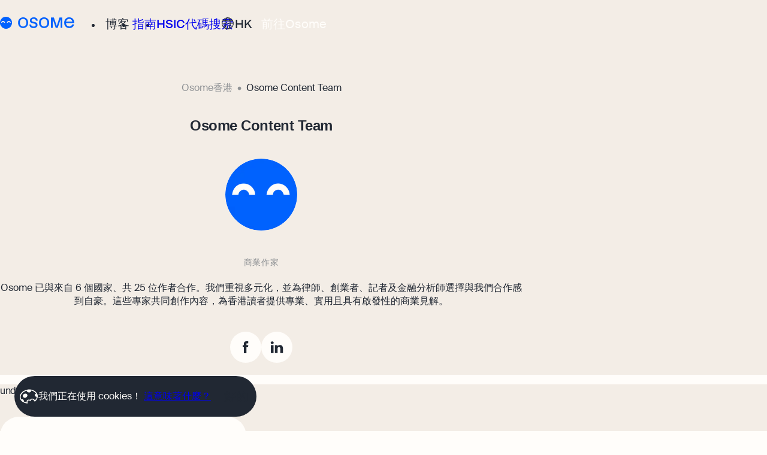

--- FILE ---
content_type: text/html
request_url: https://osome.com/hk-zh-hant/blog/author/osome-content-team/
body_size: 8898
content:
<!DOCTYPE html><html lang="zh-hant-HK" style="text-size-adjust:100%;-webkit-font-smoothing:antialiased;-webkit-tap-highlight-color:transparent;text-rendering:optimizeLegibility"><head><meta charSet="utf-8" data-next-head=""/><link rel="preload" href="/assets/fonts/suisse/SuisseIntl-Regular-WebS.woff2" as="font" type="font/woff2" crossorigin="" data-next-head=""/><link rel="preload" href="/assets/fonts/suisse/SuisseWorks-Regular-WebS.woff2" as="font" type="font/woff2" crossorigin="" data-next-head=""/><link rel="alternate" type="application/rss+xml" title="Osome Blog" href="https://osome.com/hk-zh-hant/blog/rss.xml" data-next-head=""/><script type="application/ld+json" data-next-head="">{"@context":"https://schema.org","@graph":[{"@type":"WebPage","url":"https://osome.com/hk-zh-hant/blog/author/osome-content-team/","name":"Osome內容團隊，香港Osome博客作者","description":"Osome 與來自 6 個國家的 25 位作者合作，提供多元專業見解。"},{"@type":"WebSite","name":"Osome","url":"https://osome.com/hk-zh-hant/blog/author/osome-content-team/","potentialAction":[{"@type":"SearchAction","target":{"@type":"EntryPoint","urlTemplate":"https://osome.com/hk-zh-hant/blog/search/?query={search_term_string}"},"query-input":"required name=search_term_string"}]},{"@context":"https://schema.org","@type":"ProfilePage","dateCreated":"2022-12-22T10:32:07.324Z","dateModified":"2025-10-20T09:54:55.226Z","inLanguage":"zh-hant-HK","mainEntity":{"@type":"Person","name":"Osome Content Team","url":"https://osome.com/hk-zh-hant/blog/author/osome-content-team/","description":"Osome 與來自 6 個國家的 25 位作者合作，提供多元專業見解。","jobTitle":"Business Writer","image":"https://osome.com/strapi-cdn/d120_blog_author_osome_content_team_icon_163bc9f666.png","email":"hello@osome.com","sameAs":"https://www.linkedin.com/company/weareosome/","worksFor":{"@type":"Organization","name":"Osome","url":"https://osome.com/hk-zh-hant/"}}}]}</script><meta name="robots" content="max-snippet:-1, max-image-preview:large, max-video-preview:-1" data-next-head=""/><title data-next-head="">Osome內容團隊，香港Osome博客作者</title><meta name="description" content="Osome 與來自 6 個國家的 25 位作者合作，提供多元專業見解。" data-next-head=""/><meta name="viewport" content="width=device-width,initial-scale=1" data-next-head=""/><meta name="referrer" content="no-referrer-when-downgrade" data-next-head=""/><meta name="copyright" content="Osome Ltd." data-next-head=""/><meta name="version" content="7.0.0" data-next-head=""/><meta name="HandheldFriendly" content="True" data-next-head=""/><link rel="canonical" href="https://osome.com/hk-zh-hant/blog/author/osome-content-team/" data-next-head=""/><link rel="alternate" hrefLang="zh-hant-HK" href="https://osome.com/hk-zh-hant/blog/author/osome-content-team/" data-next-head=""/><link rel="amphtml" href="https://osome.com/hk-zh-hant/blog/author/osome-content-team.amp/" data-next-head=""/><link rel="llms" href="https://osome.com/llms.txt" type="text/plain" data-next-head=""/><meta property="og:locale" content="zh-hant_HK" data-next-head=""/><meta property="og:url" content="https://osome.com/hk-zh-hant/blog/author/osome-content-team/" data-next-head=""/><meta property="og:site_name" content="Osome" data-next-head=""/><meta property="og:type" content="article" data-next-head=""/><meta property="og:title" content="Osome內容團隊，香港Osome博客作者" data-next-head=""/><meta property="og:description" content="Osome 與來自 6 個國家的 25 位作者合作，提供多元專業見解。" data-next-head=""/><meta property="og:image" content="https://osome.com/strapi-cdn/full-cover_blog_author_zh_hant_fa37d45690.png" data-next-head=""/><meta property="og:image:width" content="1200" data-next-head=""/><meta property="og:image:height" content="630" data-next-head=""/><meta property="og:image:alt" content="Osome內容團隊，香港Osome博客作者" data-next-head=""/><meta property="og:image:type" content="image/png" data-next-head=""/><meta property="article:publisher" content="https://www.facebook.com/ReallyOsome/" data-next-head=""/><meta property="article:published_time" content="2022-12-22T10:32:07+00:00" data-next-head=""/><meta property="article:modified_time" content="2025-10-20T09:54:55+00:00" data-next-head=""/><meta name="twitter:card" content="summary_large_image" data-next-head=""/><meta name="twitter:title" content="Osome內容團隊，香港Osome博客作者" data-next-head=""/><meta name="twitter:description" content="Osome 與來自 6 個國家的 25 位作者合作，提供多元專業見解。" data-next-head=""/><meta name="twitter:url" content="https://osome.com/hk-zh-hant/blog/author/osome-content-team/" data-next-head=""/><meta name="twitter:creator" content="@WeAreOsome" data-next-head=""/><meta name="twitter:site" content="https://x.com/WeAreOsome" data-next-head=""/><meta name="twitter:image" content="https://osome.com/strapi-cdn/full-cover_blog_author_zh_hant_fa37d45690.png" data-next-head=""/><meta property="fb:app_id" content="1980455585507504" data-next-head=""/><meta property="fb:pages" content="450748675302944" data-next-head=""/><meta name="facebook-domain-verification" content="x1sakjrulaelfnq5wdp33mv53yvrkp" data-next-head=""/><meta name="application-name" content="Osome" data-next-head=""/><meta name="apple-mobile-web-app-title" content="Osome" data-next-head=""/><meta name="apple-mobile-web-app-capable" content="yes" data-next-head=""/><meta name="mobile-web-app-capable" content="yes" data-next-head=""/><meta name="theme-color" content="#FFFDFA" data-next-head=""/><meta name="msapplication-TileColor" content="#FFFDFA" data-next-head=""/><link rel="icon" sizes="192x192" href="https://osome.com/assets/icons/android-chrome-192x192.png" data-next-head=""/><link rel="apple-touch-icon" sizes="180x180" href="https://osome.com/assets/icons/apple-touch-icon.png" data-next-head=""/><link rel="icon" type="image/png" sizes="32x32" href="https://osome.com/assets/icons/favicon-32x32.png" data-next-head=""/><link rel="icon" type="image/png" sizes="16x16" href="https://osome.com/assets/icons/favicon-16x16.png" data-next-head=""/><link rel="shortcut icon" href="/favicon.png" data-next-head=""/><link rel="manifest" href="/manifest.json" data-next-head=""/><link rel="preload" href="/_next/static/css/0c49a9d598abfff5.css" as="style"/><link rel="stylesheet" href="/_next/static/css/0c49a9d598abfff5.css" data-n-p=""/><link rel="preload" href="/_next/static/css/0bbef251e8968c38.css" as="style"/><link rel="stylesheet" href="/_next/static/css/0bbef251e8968c38.css"/><noscript data-n-css=""></noscript><script defer="" nomodule="" src="/_next/static/chunks/polyfills-42372ed130431b0a.js"></script><script src="/_next/static/chunks/webpack-42a32d13ebda0d2e.js" defer=""></script><script src="/_next/static/chunks/framework-1c0bb6f0440cae8d.js" defer=""></script><script src="/_next/static/chunks/main-1d92a16b41282155.js" defer=""></script><script src="/_next/static/chunks/pages/_app-bd5745fa3bcc4293.js" defer=""></script><script src="/_next/static/chunks/77245-b5926cc36167e030.js" defer=""></script><script src="/_next/static/chunks/68135-c72c1b7eb073fb27.js" defer=""></script><script src="/_next/static/chunks/96742-909a4892eefe6a3c.js" defer=""></script><script src="/_next/static/chunks/32532-f41965978e1f1a62.js" defer=""></script><script src="/_next/static/chunks/16928-d6031395f607bea5.js" defer=""></script><script src="/_next/static/chunks/77367-75ad2a860e4ed988.js" defer=""></script><script src="/_next/static/chunks/19215-b9db1ae7461b506b.js" defer=""></script><script src="/_next/static/chunks/pages/hk-zh-hant/blog/author/%5Bslug%5D-c294cf103b631621.js" defer=""></script><script src="/_next/static/XiXpm5kbXe560dALrQdyE/_buildManifest.js" defer=""></script><script src="/_next/static/XiXpm5kbXe560dALrQdyE/_ssgManifest.js" defer=""></script><style id="__jsx-350709044">@font-face{font-family:"Suisse Int'l";font-weight:400;font-display:swap;src:url('/assets/fonts/suisse/SuisseIntl-Regular-WebS.woff2') format('woff2');}@font-face{font-family:'Suisse Works';font-weight:400;font-display:swap;src:url('/assets/fonts/suisse/SuisseWorks-Regular-WebS.woff2') format('woff2');}@font-face{font-family:"Suisse Int'l";font-weight:450;font-display:swap;src:url('/assets/fonts/suisse/SuisseIntl-Book-WebS.woff2') format('woff2');}@font-face{font-family:'Suisse Works';font-weight:450;font-display:swap;src:url('/assets/fonts/suisse/SuisseWorks-Regular-WebS.woff2') format('woff2');}@font-face{font-family:"Suisse Int'l";font-weight:600;font-display:swap;src:url('/assets/fonts/suisse/SuisseIntl-SemiBold-WebS.woff2') format('woff2');}body{min-width:360px;font-family:"Suisse Int'l", "Helvetica Neue", "Arial", sans-serif;color:#212833;background-color:#FFFDFA;}body *{box-sizing:inherit;}input::-webkit-contacts-auto-fill-button{opacity:0;pointer-events:none;}#hubspot-messages-iframe-container.widget-align-right{-webkit-transform:translate(-8px,-12px);-ms-transform:translate(-8px,-12px);transform:translate(-8px,-12px);z-index:5000;}@media (max-width: 767px){.has-bottom-chat #hubspot-messages-iframe-container.widget-align-right{-webkit-transform:translate(-8px,-168px);-ms-transform:translate(-8px,-168px);transform:translate(-8px,-168px);max-height:calc(100vh - 168px);}.gdpr-accepted.has-bottom-chat #hubspot-messages-iframe-container.widget-align-right{-webkit-transform:translate(-8px,-80px);-ms-transform:translate(-8px,-80px);transform:translate(-8px,-80px);max-height:calc(100vh - 80px);}body:not(.has-bottom-chat):not(.gdpr-accepted) #hubspot-messages-iframe-container.widget-align-right{-webkit-transform:translate(-8px,-96px);-ms-transform:translate(-8px,-96px);transform:translate(-8px,-96px);max-height:calc(100vh - 80px);}.hs-messages-widget-open .gdpr-accepted #hubspot-messages-iframe-container.widget-align-right,.hs-messages-widget-open .has-bottom-chat #hubspot-messages-iframe-container.widget-align-right,.hs-messages-widget-open body:not(.has-bottom-chat):not(.gdpr-accepted) #hubspot-messages-iframe-container.widget-align-right{-webkit-transform:none;-ms-transform:none;transform:none;z-index:6500;max-height:none;}}@media (min-width: 768px){#hubspot-messages-iframe-container.widget-align-right{-webkit-transform:translate(-4px,-4px);-ms-transform:translate(-4px,-4px);transform:translate(-4px,-4px);}.has-bottom-chat #hubspot-messages-iframe-container.widget-align-right{-webkit-transform:translate(-4px,-80px);-ms-transform:translate(-4px,-80px);transform:translate(-4px,-80px);max-height:calc(100vh - 80px);}}</style></head><body style="overflow-x:hidden;margin:0;padding:0;box-sizing:border-box"><noscript><iframe src="https://www.googletagmanager.com/ns.html?id=GTM-KV7435L" height="0" width="0" style="display:none;visibility:hidden"></iframe></noscript><div id="__next"><main class="c1atdfcq b18peh69"><header style="--s9kno3k-0:#212833;--s9kno3k-1:0px;--s9kno3k-2:0;--s9kno3k-3:0;--s9kno3k-4:transparent;--s9kno3k-5:none;--s9kno3k-6:0px;--s9kno3k-7:0" class="s9kno3k"><div class="s198y3m8"><div class="s13o57tv" style="--s13o57tv-0:unset"><a href="/hk-zh-hant/blog/" class="l17134ki"><picture class="iniktcu r1sjfyqb" itemscope="" itemType="http://schema.org/ImageObject"><img src="/assets/img/logo/osome-logo-face.svg" width="20" height="20" alt="Logo" decoding="async" loading="eager" itemProp="contentUrl"/></picture><picture class="iniktcu r1sjfyqb" itemscope="" itemType="http://schema.org/ImageObject"><img src="/assets/img/logo/osome-logo-text.svg" width="94" height="19" alt="Osome" decoding="async" loading="eager" itemProp="contentUrl"/></picture></a></div><button class="m1tdxix4" type="button" aria-label="Open/close menu"><svg class="s1oe8ixe" width="24px" height="24px"><use xlink:href="/_next/static/media/sprites.57a3582aad3f27c9c59d076fbd1e820d.svg#mobile-menu.24.icon_26APG"></use></svg></button><div class="s1wjdrw9" style="--s1wjdrw9-0:0;--s1wjdrw9-1:none"><nav class="s2u3a3e"><ul class="sy161n0 sa3pmdp"><li class="s9qvgzl" style="--s9qvgzl-0:0"><button class="c1atdfcq h1dh7bhm cwxgw7i b1nikwfy m1w6zj8b m18737di d17wtlz0" type="button" aria-label="Open/close submenu">博客<svg class="d8s0km3 s1oe8ixe" width="24px" height="24px"><use xlink:href="/_next/static/media/sprites.57a3582aad3f27c9c59d076fbd1e820d.svg#chevron-forward.24.icon_2Ckam"></use></svg></button><div class="s1b4a3co" style="--s1b4a3co-0:100dvh"><div class="d1d2f653 s1wabqgo sa3pmdp"><div class="c1atdfcq d178ziih"><button class="dhwh0h5" type="button" aria-label="Close submenu"><svg class="s1oe8ixe" width="24px" height="24px"><use xlink:href="/_next/static/media/sprites.57a3582aad3f27c9c59d076fbd1e820d.svg#chevron-back.24.icon_dYN-8"></use></svg></button>博客</div><div class="s18fcw60" style="--s18fcw60-0:span 4"><p class="c1atdfcq s1dmgi0d hfyz8rm ci7yvy4">Osome Blog</p><p class="c1atdfcq d1rxcsb8">給企業家的專家建議、工具和資源</p></div><div class="s1whcvea" style="--s1whcvea-0:inherit;--s1whcvea-1:span 4;--s1whcvea-2:repeat(2, 1fr);--s1whcvea-3:100px"><div><ul class="s128b09t sa3pmdp" style="--s128b09t-0:24px"><li class="c1atdfcq" itemscope="" itemType="http://www.schema.org/SiteNavigationElement"><a href="/hk-zh-hant/blog/tag/company-registration/" class="b181gqxy m1w6zj8b header-menu-item s12acg7p" itemProp="url"><span class="c1atdfcq s1jpksej" itemProp="name">公司註冊</span></a></li><li class="c1atdfcq" itemscope="" itemType="http://www.schema.org/SiteNavigationElement"><a href="/hk-zh-hant/blog/tag/running-a-business/" class="b181gqxy m1w6zj8b header-menu-item s12acg7p" itemProp="url"><span class="c1atdfcq s1jpksej" itemProp="name">經營企業</span></a></li><li class="c1atdfcq" itemscope="" itemType="http://www.schema.org/SiteNavigationElement"><a href="/hk-zh-hant/blog/tag/accounting-and-bookkeeping/" class="b181gqxy m1w6zj8b header-menu-item s12acg7p" itemProp="url"><span class="c1atdfcq s1jpksej" itemProp="name">會計與簿記</span></a></li><li class="c1atdfcq" itemscope="" itemType="http://www.schema.org/SiteNavigationElement"><a href="/hk-zh-hant/blog/tag/taxes-and-compliance/" class="b181gqxy m1w6zj8b header-menu-item s12acg7p" itemProp="url"><span class="c1atdfcq s1jpksej" itemProp="name">稅務與合規</span></a></li><li class="c1atdfcq" itemscope="" itemType="http://www.schema.org/SiteNavigationElement"><a href="/hk-zh-hant/blog/tag/e-commerce/" class="b181gqxy m1w6zj8b header-menu-item s12acg7p" itemProp="url"><span class="c1atdfcq s1jpksej" itemProp="name">電子商務</span></a></li></ul></div><div><ul class="s128b09t sa3pmdp" style="--s128b09t-0:24px"><li class="c1atdfcq" itemscope="" itemType="http://www.schema.org/SiteNavigationElement"><a href="/hk-zh-hant/blog/tag/banking/" class="b181gqxy m1w6zj8b header-menu-item s12acg7p" itemProp="url"><span class="c1atdfcq s1jpksej" itemProp="name">銀行業務,</span></a></li></ul></div></div><div class="scbk9pu" style="--scbk9pu-0:#212833;--scbk9pu-1:#DDE8FB"><p class="c1atdfcq s1dmgi0d hfyz8rm ci7yvy4">最佳文章集</p><ul class="s1egwg7n sa3pmdp"><li class="c1atdfcq" itemscope="" itemType="http://www.schema.org/SiteNavigationElement"><a href="/hk-zh-hant/blog/freelance-self-assessment-tax-return-in-hong-kong/" class="b181gqxy b4gm2nx header-menu-item s12acg7p" itemProp="url"><picture class="iniktcu r1sjfyqb s1rfytph" itemscope="" itemType="http://schema.org/ImageObject"><img src="https://osome.com/strapi-cdn/bookmark_a314918c01.svg" width="24" height="24" alt="bookmark_a314918c01" decoding="async" loading="lazy" itemProp="contentUrl"/></picture><span class="c1atdfcq s1jpksej" itemProp="name">自僱人士扣稅指南：Freelancer、炒散、兼職、開公司的報稅要點</span></a></li><li class="c1atdfcq" itemscope="" itemType="http://www.schema.org/SiteNavigationElement"><a href="/hk-zh-hant/blog/zh-5-reasons-sme-needs-accounting-firm/" class="b181gqxy b4gm2nx header-menu-item s12acg7p" itemProp="url"><picture class="iniktcu r1sjfyqb s1rfytph" itemscope="" itemType="http://schema.org/ImageObject"><img src="https://osome.com/strapi-cdn/bookmark_a314918c01.svg" width="24" height="24" alt="bookmark_a314918c01" decoding="async" loading="lazy" itemProp="contentUrl"/></picture><span class="c1atdfcq s1jpksej" itemProp="name">會計軟件與會計師混合模式如何提升中小企業效能？</span></a></li></ul><a href="/hk-zh-hant/blog/" class="c1atdfcq b1j13c6c b1nikwfy v19sr4o1 s1wij8ug s5eck5j" style="--_text-color:#FFFDFA;--_accent-color:#212833">探索<svg class="s1oe8ixe" width="16px" height="16px"><use xlink:href="/_next/static/media/sprites.57a3582aad3f27c9c59d076fbd1e820d.svg#arrow.16.icon_FgC3B"></use></svg></a></div></div></div></li><li class="c1atdfcq h1dh7bhm cwxgw7i b1nikwfy" itemscope="" itemType="http://www.schema.org/SiteNavigationElement"><a href="/hk-zh-hant/guides/" class="b181gqxy m1w6zj8b m18737di header-menu-item s12acg7p" itemProp="url"><span class="c1atdfcq s1jpksej" itemProp="name">指南</span></a></li><li class="c1atdfcq h1dh7bhm cwxgw7i b1nikwfy" itemscope="" itemType="http://www.schema.org/SiteNavigationElement"><a href="/hk-zh-hant/hsic-code-search/" class="b181gqxy m1w6zj8b m18737di header-menu-item s12acg7p" itemProp="url"><span class="c1atdfcq s1jpksej" itemProp="name">HSIC代碼搜索</span></a></li></ul><div class="smv3cl2"><div class="c1atdfcq ber198w lk0kzh9 s1tchtwn" style="--_text-color:#212833;--_accent-color:#FFFDFA"><svg class="gcigg76 s1oe8ixe" width="24px" height="24px"><use xlink:href="/_next/static/media/sprites.57a3582aad3f27c9c59d076fbd1e820d.svg#globe.24.icon_2Qohv"></use></svg><span class="c1egwtaj sgozpku">HK</span><svg class="c10wznvk s1oe8ixe" width="24px" height="24px"><use xlink:href="/_next/static/media/sprites.57a3582aad3f27c9c59d076fbd1e820d.svg#chevron-double.24.icon_3unOE"></use></svg><ul class="c16qlkds slenc3r sa3pmdp"><li title="Osome Blog Hong Kong" class="s9lm7c8" style="--s9lm7c8-0:#F3EDE6">Hong Kong (English)</li></ul></div><a href="/hk-zh-hant/" class="c1atdfcq b1j13c6c b1nikwfy v7rvdue so9nljo h179dwzw s5eck5j" style="--_text-color:#FFFDFA;--_accent-color:#212833">前往Osome</a></div></nav></div></div></header><div class="sw5fxvi" style="--sw5fxvi-0:translateY(150px)"></div><section style="--_text-color:#212833;--_accent-color:#F3EDE6" class="s1091ev1"><div class="s1w4ewyo snz0vex"><ol itemscope="" itemType="http://schema.org/BreadcrumbList" class="s1qetv2r" style="--s1qetv2r-0:inherit"><li class="c1atdfcq s6x5d9d" itemProp="itemListElement" itemscope="" itemType="http://schema.org/ListItem"><a href="https://osome.com/hk-zh-hant/" itemProp="item" class="s17nizo3"><span itemProp="name">Osome香港</span></a><meta itemProp="position" content="1"/></li><li class="c1atdfcq s6x5d9d" itemProp="itemListElement" itemscope="" itemType="http://schema.org/ListItem"><span itemProp="name">Osome Content Team</span><meta itemProp="item" content="https://osome.com/hk-zh-hant/blog/author/osome-content-team/"/><meta itemProp="position" content="2"/></li></ol><h1 class="c1atdfcq hmzohbk cwxgw7i b1nikwfy s11rzgh9"><span class="c1atdfcq s1dmgi0d">Osome Content Team</span></h1><picture class="iniktcu s1f5w79v" itemscope="" itemType="http://schema.org/ImageObject"><source type="image/webp" srcSet="https://osome.com/strapi-cdn/d120-blog_author_osome_content_team_icon_163bc9f666.webp, https://osome.com/strapi-cdn/d120@2x-blog_author_osome_content_team_icon_163bc9f666.webp 2x"/><img src="https://osome.com/strapi-cdn/d120-blog_author_osome_content_team_icon_163bc9f666.png" srcSet="https://osome.com/strapi-cdn/d120@2x-blog_author_osome_content_team_icon_163bc9f666.png 2x" width="120" height="120" alt="Osome Content Team" decoding="async" loading="lazy" itemProp="contentUrl"/></picture><span class="c1atdfcq cm8v4w4 spg0r0a">商業作家</span><p class="sswdyor">Osome 已與來自 6 個國家、共 25 位作者合作。我們重視多元化，並為律師、創業者、記者及金融分析師選擇與我們合作感到自豪。這些專家共同創作內容，為香港讀者提供專業、實用且具有啟發性的商業見解。</p><div class="sten7g4"><a href="https://www.facebook.com/ReallyOsome" target="_blank" rel="nofollow" aria-label="Facebook" class="s1mf27xr"><svg class="s1oe8ixe" width="24px" height="24px"><use xlink:href="/_next/static/media/sprites.57a3582aad3f27c9c59d076fbd1e820d.svg#facebook.24.icon_1wRfb"></use></svg></a><a href="https://www.linkedin.com/company/weareosome/" target="_blank" rel="nofollow" aria-label="Linkedin" class="s1mf27xr"><svg class="s1oe8ixe" width="24px" height="24px"><use xlink:href="/_next/static/media/sprites.57a3582aad3f27c9c59d076fbd1e820d.svg#linkedin.24.icon_baq3k"></use></svg></a></div></div></section><div style="--_text-color:#212833;--_accent-color:#F3EDE6" class="s1lip5kf"><div class="snz0vex"><p class="c1atdfcq h1dh7bhm cwxgw7i b1nikwfy">undefined篇文章已被審核</p></div><div class="s1wh52bd snz0vex"><div class="s1kvcm96"><div class="sqgl0qe"><picture class="iniktcu ffouurz smb1rh" itemscope="" itemType="http://schema.org/ImageObject"><source type="image/webp" srcSet="https://osome.com/strapi-cdn/full-hk_zh_hant_budget_higlights_card_569ee54d31.webp, https://osome.com/strapi-cdn/full@2x-hk_zh_hant_budget_higlights_card_569ee54d31.webp 2x"/><img src="https://osome.com/strapi-cdn/full-hk_zh_hant_budget_higlights_card_569ee54d31.jpg" srcSet="https://osome.com/strapi-cdn/full@2x-hk_zh_hant_budget_higlights_card_569ee54d31.jpg 2x" width="327" height="191" alt="財政預算案2023 企業3大派糖福利" decoding="async" loading="lazy" itemProp="contentUrl"/></picture></div><div class="s3u0dvg"><span class="c1atdfcq cm8v4w4 s10p1di5 s1otc9dt" style="--_text-color:#909396;--_text-opacity:1"><span class="s163uzlf">會計與簿記</span>4分鐘閱讀</span><h2 class="c1atdfcq hfyz8rm cwxgw7i b1nikwfy">財政預算案2023 企業3大派糖福利</h2><a href="/hk-zh-hant/blog/budget-highlights/" class="c1atdfcq b1j13c6c b1nikwfy v19sr4o1 s1wij8ug s52s7yx s5eck5j" style="--_text-color:#FFFDFA;--_accent-color:#212833">閱讀<svg class="s1oe8ixe" width="16px" height="16px"><use xlink:href="/_next/static/media/sprites.57a3582aad3f27c9c59d076fbd1e820d.svg#arrow.16.icon_FgC3B"></use></svg></a></div></div></div></div><div id="subscribe" class="sjvonyy"><div class="satedhf snz0vex"><div class="s2yixj4"><p class="c1atdfcq s1dmgi0d hux6vax ci7yvy4 s13e7zt">獲取專家提示和業務見解</p><form method="post" action="/sbot/" novalidate="" class="sx4z0rc shu2f7" style="--shu2f7-0:visible;--shu2f7-1:auto"><div class="s14wj449 m1v8p6cp sp21r69"><label class="w185uyfv sr0bmb0 s13efwjp"><span class="s1oempck" style="--s1oempck-0:1;--s1oempck-1:0">電郵</span><input class="i1jrgyas" name="Email" placeholder="becomeosome@gmail.com" type="email" pattern="^[^@]+@[^@]+[.]{1}[^@]{2,}$" required="" id="subscribe-email" value=""/></label></div><button class="c1atdfcq b1j13c6c b1nikwfy v19sr4o1 so9nljo s5eck5j" style="--_text-color:#212833;--_accent-color:#FFFDFA" type="submit">訂閱</button></form><small class="c1atdfcq c1njz2mw s1a3vkz4">點擊連結代表您同意我們的<!-- --> <a class="b181gqxy s12acg7p" href="/hk-zh-hant/terms/" target="_blank">條款與協議</a>, <br/><a class="b181gqxy s12acg7p" href="/hk-zh-hant/privacy/" target="_blank">私隱及數據資料保護政策</a>。</small></div><span class="saolofo"></span></div></div><button aria-label="Hey there! Let me answer your questions" class="s10ay79w s1fbm40k"><svg class="s1oe8ixe" width="32px" height="32px"><use xlink:href="/_next/static/media/sprites.57a3582aad3f27c9c59d076fbd1e820d.svg#livechat.32.icon_1lAv0"></use></svg></button><footer id="page-footer" class="sehk8on"><div class="f1tin3c0 snz0vex"><div class="fwvomix"><div class="f15hp9vk"><details class="sgnb6x3"><summary class="c1atdfcq cm8v4w4 sk0l2f5">企業方案<span class="idt8w5m"><svg class="s1oe8ixe" width="16px" height="16px"><use xlink:href="/_next/static/media/sprites.57a3582aad3f27c9c59d076fbd1e820d.svg#plus.16.icon_2a78F"></use></svg><svg class="s1oe8ixe" width="16px" height="16px"><use xlink:href="/_next/static/media/sprites.57a3582aad3f27c9c59d076fbd1e820d.svg#minus.16.icon_1laoi"></use></svg></span></summary><ul class="fxupmtt sa3pmdp"><li class="c1atdfcq ber198w srre38f" itemscope="" itemType="http://www.schema.org/SiteNavigationElement"><a href="/hk-zh-hant/accounting-services-hong-kong/" class="lvn0v5d footer-menu-item" itemProp="url">會計</a></li><li class="c1atdfcq ber198w srre38f" itemscope="" itemType="http://www.schema.org/SiteNavigationElement"><a href="/hk-zh-hant/accounting-services-hong-kong/company-audit/" class="lvn0v5d footer-menu-item" itemProp="url">審計及稅務</a></li><li class="c1atdfcq ber198w srre38f" itemscope="" itemType="http://www.schema.org/SiteNavigationElement"><a href="/hk-zh-hant/company-registration/" class="lvn0v5d footer-menu-item" itemProp="url">公司註冊</a></li><li class="c1atdfcq ber198w srre38f" itemscope="" itemType="http://www.schema.org/SiteNavigationElement"><a href="/hk-zh-hant/company-secretary/" class="lvn0v5d footer-menu-item" itemProp="url">公司秘書</a></li></ul></details><details class="sgnb6x3"><summary class="c1atdfcq cm8v4w4 sk0l2f5">資源庫<span class="idt8w5m"><svg class="s1oe8ixe" width="16px" height="16px"><use xlink:href="/_next/static/media/sprites.57a3582aad3f27c9c59d076fbd1e820d.svg#plus.16.icon_2a78F"></use></svg><svg class="s1oe8ixe" width="16px" height="16px"><use xlink:href="/_next/static/media/sprites.57a3582aad3f27c9c59d076fbd1e820d.svg#minus.16.icon_1laoi"></use></svg></span></summary><ul class="fxupmtt sa3pmdp"><li class="c1atdfcq ber198w srre38f" itemscope="" itemType="http://www.schema.org/SiteNavigationElement"><a href="/hk-zh-hant/blog/" target="_blank" class="lvn0v5d footer-menu-item" itemProp="url">博客</a></li><li class="c1atdfcq ber198w srre38f" itemscope="" itemType="http://www.schema.org/SiteNavigationElement"><a href="/hk-zh-hant/hsic-code-search/" class="lvn0v5d footer-menu-item" itemProp="url">香港標準行業分類 (HSIC) 編碼搜索</a></li></ul></details><details class="sgnb6x3"><summary class="c1atdfcq cm8v4w4 sk0l2f5">關於公司<span class="idt8w5m"><svg class="s1oe8ixe" width="16px" height="16px"><use xlink:href="/_next/static/media/sprites.57a3582aad3f27c9c59d076fbd1e820d.svg#plus.16.icon_2a78F"></use></svg><svg class="s1oe8ixe" width="16px" height="16px"><use xlink:href="/_next/static/media/sprites.57a3582aad3f27c9c59d076fbd1e820d.svg#minus.16.icon_1laoi"></use></svg></span></summary><ul class="fxupmtt sa3pmdp"><li class="c1atdfcq ber198w srre38f" itemscope="" itemType="http://www.schema.org/SiteNavigationElement"><a href="/hk-zh-hant/privacy/" class="lvn0v5d footer-menu-item" itemProp="url">私隱政策</a></li><li class="c1atdfcq ber198w srre38f" itemscope="" itemType="http://www.schema.org/SiteNavigationElement"><a href="/hk-zh-hant/terms/" class="lvn0v5d footer-menu-item" itemProp="url">條款及細則</a></li><li class="c1atdfcq ber198w srre38f" itemscope="" itemType="http://www.schema.org/SiteNavigationElement"><a href="/hk-zh-hant/terms-of-business/" class="lvn0v5d footer-menu-item" itemProp="url">商業條款</a></li><li class="c1atdfcq ber198w srre38f" itemscope="" itemType="http://www.schema.org/SiteNavigationElement"><a href="/hk-zh-hant/contact-us/" class="lvn0v5d footer-menu-item" itemProp="url">聯絡我們</a></li><li class="c1atdfcq ber198w srre38f" itemscope="" itemType="http://www.schema.org/SiteNavigationElement"><a href="https://osome.trust.pagerduty.com/" target="_blank" rel="nofollow" class="lvn0v5d footer-menu-item" itemProp="url">服務狀態</a></li></ul></details></div></div><div class="f37d8gw" style="--f37d8gw-0:center"><picture class="iniktcu ocvybf0" itemscope="" itemType="http://schema.org/ImageObject"><source type="image/webp" srcSet="/assets/img/rebrandingImg/osome-logo.svg"/><img src="/assets/img/rebrandingImg/osome-logo.svg" width="150" height="24" alt="Osome" decoding="async" loading="lazy" itemProp="contentUrl"/></picture><div class="c1atdfcq ber198w s1tchtwn" style="--_text-color:#FFFDFA;--_accent-color:#212833"><svg class="s1oe8ixe" width="24px" height="24px"><use xlink:href="/_next/static/media/sprites.57a3582aad3f27c9c59d076fbd1e820d.svg#globe.24.icon_2Qohv"></use></svg><span class="sgozpku">Hong Kong (繁體中文)</span><svg class="s1oe8ixe" width="24px" height="24px"><use xlink:href="/_next/static/media/sprites.57a3582aad3f27c9c59d076fbd1e820d.svg#chevron-double.24.icon_3unOE"></use></svg><ul class="slenc3r sa3pmdp"><li title="Osome Blog Hong Kong" class="s9lm7c8" style="--s9lm7c8-0:#90939633">Hong Kong (English)</li></ul></div><div class="md36c0g s1le0wbx"><a href="https://www.facebook.com/ReallyOsome/" target="_blank" rel="nofollow" aria-label="Facebook" class="s1w19zgx"><svg class="s1oe8ixe" width="24px" height="24px"><use xlink:href="/_next/static/media/sprites.57a3582aad3f27c9c59d076fbd1e820d.svg#facebook.24.icon_1wRfb"></use></svg></a><a href="https://x.com/WeAreOsome" target="_blank" rel="nofollow" aria-label="Twitter" class="s1w19zgx"><svg class="s1oe8ixe" width="24px" height="24px"><use xlink:href="/_next/static/media/sprites.57a3582aad3f27c9c59d076fbd1e820d.svg#twitter.24.icon_34Z4B"></use></svg></a><a href="https://www.linkedin.com/company/weareosome" target="_blank" rel="nofollow" aria-label="Linkedin" class="s1w19zgx"><svg class="s1oe8ixe" width="24px" height="24px"><use xlink:href="/_next/static/media/sprites.57a3582aad3f27c9c59d076fbd1e820d.svg#linkedin.24.icon_baq3k"></use></svg></a><a href="https://www.youtube.com/channel/UC3P9zdDHk-AUaAsw3y00Lqg" target="_blank" rel="nofollow" aria-label="Youtube" class="s1w19zgx"><svg class="s1oe8ixe" width="24px" height="24px"><use xlink:href="/_next/static/media/sprites.57a3582aad3f27c9c59d076fbd1e820d.svg#youtube.24.icon_2HTqD"></use></svg></a><a href="https://www.instagram.com/weareosome/" target="_blank" rel="nofollow" aria-label="Instagram" class="s1w19zgx"><svg class="s1oe8ixe" width="24px" height="24px"><use xlink:href="/_next/static/media/sprites.57a3582aad3f27c9c59d076fbd1e820d.svg#instagram.24.icon_YxHEE"></use></svg></a><a href="https://www.tiktok.com/@weareosome" target="_blank" rel="nofollow" aria-label="Tiktok" class="s1w19zgx"><svg class="s1oe8ixe" width="24px" height="24px"><use xlink:href="/_next/static/media/sprites.57a3582aad3f27c9c59d076fbd1e820d.svg#tiktok.24.icon_2knTK"></use></svg></a></div><div class="s1741e36"><a href="https://xsko.app.link/6fyjiNvmAY/?branch=HK" target="_blank" rel="nofollow" class="c1atdfcq ber198w a1pimoko s5eck5j" style="--_text-color:#212833;--_accent-color:#FFFDFA"><svg class="s1oe8ixe" width="24px" height="24px"><use xlink:href="/_next/static/media/sprites.57a3582aad3f27c9c59d076fbd1e820d.svg#app-store.24.icon_3yt04"></use></svg>App store</a><a href="https://xsko.app.link/wILPsrFmAY/?branch=HK" target="_blank" rel="nofollow" class="c1atdfcq ber198w a1pimoko s5eck5j" style="--_text-color:#212833;--_accent-color:#FFFDFA"><svg class="s1oe8ixe" width="24px" height="24px"><use xlink:href="/_next/static/media/sprites.57a3582aad3f27c9c59d076fbd1e820d.svg#play-market.24.icon_34dCs"></use></svg>Google play</a></div></div><div class="f37d8gw" style="--f37d8gw-0:none"><small class="c1atdfcq b18peh69 c52nonn">版權所有 2018–2025 Osome香港有限公司。</small><div class="dvisg03 s1le0wbx"><a href="https://www.facebook.com/ReallyOsome/" target="_blank" rel="nofollow" aria-label="Facebook" class="s1w19zgx"><svg class="s1oe8ixe" width="24px" height="24px"><use xlink:href="/_next/static/media/sprites.57a3582aad3f27c9c59d076fbd1e820d.svg#facebook.24.icon_1wRfb"></use></svg></a><a href="https://x.com/WeAreOsome" target="_blank" rel="nofollow" aria-label="Twitter" class="s1w19zgx"><svg class="s1oe8ixe" width="24px" height="24px"><use xlink:href="/_next/static/media/sprites.57a3582aad3f27c9c59d076fbd1e820d.svg#twitter.24.icon_34Z4B"></use></svg></a><a href="https://www.linkedin.com/company/weareosome" target="_blank" rel="nofollow" aria-label="Linkedin" class="s1w19zgx"><svg class="s1oe8ixe" width="24px" height="24px"><use xlink:href="/_next/static/media/sprites.57a3582aad3f27c9c59d076fbd1e820d.svg#linkedin.24.icon_baq3k"></use></svg></a><a href="https://www.youtube.com/channel/UC3P9zdDHk-AUaAsw3y00Lqg" target="_blank" rel="nofollow" aria-label="Youtube" class="s1w19zgx"><svg class="s1oe8ixe" width="24px" height="24px"><use xlink:href="/_next/static/media/sprites.57a3582aad3f27c9c59d076fbd1e820d.svg#youtube.24.icon_2HTqD"></use></svg></a><a href="https://www.instagram.com/weareosome/" target="_blank" rel="nofollow" aria-label="Instagram" class="s1w19zgx"><svg class="s1oe8ixe" width="24px" height="24px"><use xlink:href="/_next/static/media/sprites.57a3582aad3f27c9c59d076fbd1e820d.svg#instagram.24.icon_YxHEE"></use></svg></a><a href="https://www.tiktok.com/@weareosome" target="_blank" rel="nofollow" aria-label="Tiktok" class="s1w19zgx"><svg class="s1oe8ixe" width="24px" height="24px"><use xlink:href="/_next/static/media/sprites.57a3582aad3f27c9c59d076fbd1e820d.svg#tiktok.24.icon_2knTK"></use></svg></a></div></div></div></footer><div id="gdpr" class="s1iluiub" style="--s1iluiub-0:grid"><span class="g2zwey7"></span><p class="c1atdfcq ber198w g1jkg575">我們正在使用 cookies！ <a href="/hk-zh-hant/privacy/" target="_blank" class="b181gqxy s12acg7p">這意味著什麼？</a></p><button class="c1atdfcq b1j13c6c b1nikwfy v7rvdue s1wij8ug s5eck5j" style="--_text-color:#212833;--_accent-color:#FFFDFA" type="button" aria-label="Close">好的</button></div></main><div style="display:contents"></div></div><script id="__NEXT_DATA__" type="application/json">{"props":{"pageProps":{"page":{"product":{"name":"blog"},"language":"zh-hant","breadcrumbs":{"name":"Osome Content Team","parentPage":{"pageAttributes":{"__typename":"ComponentPagePageAttributes","url":"/hk-zh-hant/"},"breadcrumbs":{"__typename":"ComponentNavigationBreadcrumb","name":"Osome香港","parentPage":null}}},"ratingData":{"link":"https://www.google.com/search?q=osome+hong+kong\u0026ei=2ypQYpblAqSEwPAPof2UuAY\u0026oq=osome+hong+\u0026gs_lcp=Cgdnd3Mtd2l6EAEYADIFCAAQgAQyBQgAEIAEOgcIABBHELADOg0ILhDHARCvARCwAxBDOgUIABCRAjoECAAQCkoECEEYAEoECEYYAFDdBVidDGDjFWgCcAF4AIABpgGIAc4EkgEDMS40mAEAoAEByAEJwAEB\u0026sclient=gws-wiz#lrd=0x3404015f0bc46e97:0xcbc4e452e2ba8dc8,1,,,","rating":4.8,"reviews_count":449,"branch":"HK"},"pageAttributes":{"url":"/hk-zh-hant/blog/author/osome-content-team/","branch":"HK"},"meta":{"__typename":"ComponentSeoMeta","title":"Osome內容團隊，香港Osome博客作者","description":"Osome 與來自 6 個國家的 25 位作者合作，提供多元專業見解。","cover":{"hash":"cover_blog_author_zh_hant_fa37d45690","ext":".png","mime":"image/png"}},"alternateGroup":{"pages":[{"locale":"en","language":"en","pageAttributes":{"branch":"SG","url":"/sg/blog/author/osome-content-team/"}},{"locale":"en","language":"en","pageAttributes":{"branch":"HK","url":"/hk/blog/author/osome-content-team/"}},{"locale":"en","language":"en","pageAttributes":{"branch":"GB","url":"/uk/blog/author/osome-content-team/"}},{"locale":"sg-zh","language":"zh","pageAttributes":{"branch":"SG","url":"/sg-zh/blog/author/osome-content-team/"}},{"locale":"hk-zh-hant","language":"zh-hant","pageAttributes":{"branch":"HK","url":"/hk-zh-hant/blog/author/osome-content-team/"}}]},"datePublished":"2022-12-22T10:32:07.324Z","dateModified":"2025-10-20T09:54:55.226Z"},"topMenu":[{"__typename":"ComponentNavigationMenuDropdown","name":"博客","dropdownText":[{"id":"1U9eCWCl3L","type":"header","data":{"text":"Osome Blog","level":6,"anchor":""}},{"id":"j4sarvjy6M","type":"paragraph","data":{"text":"給企業家的專家建議、工具和資源"}}],"groupName1":null,"groupItems1":[{"__typename":"ComponentNavigationMenuItem","name":"公司註冊","page":null,"pdfGuide":null,"blogTag":{"slug":"company-registration","name":"公司註冊"},"blogArticle":null,"newTab":false,"externalUrl":null,"description":null,"icon":{"hash":"globe_with_geotag_f83f27c924","ext":".svg","width":24,"height":24}},{"__typename":"ComponentNavigationMenuItem","name":"經營企業","page":null,"pdfGuide":null,"blogTag":{"slug":"running-a-business","name":"經營企業"},"blogArticle":null,"newTab":false,"externalUrl":null,"description":null,"icon":{"hash":"heart_handshake_c4fa0c3f4e","ext":".svg","width":24,"height":24}},{"__typename":"ComponentNavigationMenuItem","name":"會計與簿記","page":null,"pdfGuide":null,"blogTag":{"slug":"accounting-and-bookkeeping","name":"會計與簿記"},"blogArticle":null,"newTab":false,"externalUrl":null,"description":null,"icon":{"hash":"money_fd624bb292","ext":".svg","width":24,"height":24}},{"__typename":"ComponentNavigationMenuItem","name":"稅務與合規","page":null,"pdfGuide":null,"blogTag":{"slug":"taxes-and-compliance","name":"稅務與合規"},"blogArticle":null,"newTab":false,"externalUrl":null,"description":null,"icon":{"hash":"percent_tax_ed9289d50e","ext":".svg","width":24,"height":24}},{"__typename":"ComponentNavigationMenuItem","name":"電子商務","page":null,"pdfGuide":null,"blogTag":{"slug":"e-commerce","name":"電子商務"},"blogArticle":null,"newTab":false,"externalUrl":null,"description":null,"icon":{"hash":"cart_91bcea53be","ext":".svg","width":24,"height":24}}],"groupName2":null,"groupItems2":[{"__typename":"ComponentNavigationMenuItem","name":"銀行業務,","page":null,"pdfGuide":null,"blogTag":{"slug":"banking","name":"銀行業務"},"blogArticle":null,"newTab":false,"externalUrl":null,"description":null,"icon":{"hash":"bank_abc4dbf4e7","ext":".svg","width":24,"height":24}}],"bannerName":"最佳文章集","bannerCtaText":"探索","bannerMainLink":{"pageAttributes":{"__typename":"ComponentPagePageAttributes","url":"/hk-zh-hant/blog/"}},"bannerItems":[{"__typename":"ComponentNavigationMenuItem","name":"自僱人士扣稅指南：Freelancer、炒散、兼職、開公司的報稅要點","page":null,"pdfGuide":null,"blogTag":null,"blogArticle":{"pageAttributes":{"__typename":"ComponentPageDynamicPageAttributes","slug":"freelance-self-assessment-tax-return-in-hong-kong"}},"newTab":false,"externalUrl":null,"description":null,"icon":{"hash":"bookmark_a314918c01","ext":".svg","width":24,"height":24}},{"__typename":"ComponentNavigationMenuItem","name":"會計軟件與會計師混合模式如何提升中小企業效能？","page":null,"pdfGuide":null,"blogTag":null,"blogArticle":{"pageAttributes":{"__typename":"ComponentPageDynamicPageAttributes","slug":"zh-5-reasons-sme-needs-accounting-firm"}},"newTab":false,"externalUrl":null,"description":null,"icon":{"hash":"bookmark_a314918c01","ext":".svg","width":24,"height":24}}],"bannerTheme":{"__typename":"ComponentAtomsTheme","color":"blueLight"}},{"__typename":"ComponentNavigationMenuItem","name":"指南","page":{"pageAttributes":{"__typename":"ComponentPagePageAttributes","url":"/hk-zh-hant/guides/"}},"pdfGuide":null,"blogTag":null,"blogArticle":null,"newTab":false,"externalUrl":null,"description":null,"icon":null},{"__typename":"ComponentNavigationMenuItem","name":"HSIC代碼搜索","page":{"pageAttributes":{"__typename":"ComponentPagePageAttributes","url":"/hk-zh-hant/hsic-code-search/"}},"pdfGuide":null,"blogTag":null,"blogArticle":null,"newTab":false,"externalUrl":null,"description":null,"icon":null}],"footerMenu":[{"__typename":"ComponentNavigationMenuGroup","name":"企業方案","items":[{"__typename":"ComponentNavigationMenuItem","name":"會計","page":{"pageAttributes":{"__typename":"ComponentPagePageAttributes","url":"/hk-zh-hant/accounting-services-hong-kong/"}},"newTab":false,"pdfGuide":null,"blogArticle":null,"externalUrl":null,"description":null,"icon":null},{"__typename":"ComponentNavigationMenuItem","name":"審計及稅務","page":{"pageAttributes":{"__typename":"ComponentPagePageAttributes","url":"/hk-zh-hant/accounting-services-hong-kong/company-audit/"}},"newTab":false,"pdfGuide":null,"blogArticle":null,"externalUrl":null,"description":null,"icon":null},{"__typename":"ComponentNavigationMenuItem","name":"公司註冊","page":{"pageAttributes":{"__typename":"ComponentPagePageAttributes","url":"/hk-zh-hant/company-registration/"}},"newTab":false,"pdfGuide":null,"blogArticle":null,"externalUrl":null,"description":null,"icon":null},{"__typename":"ComponentNavigationMenuItem","name":"公司秘書","page":{"pageAttributes":{"__typename":"ComponentPagePageAttributes","url":"/hk-zh-hant/company-secretary/"}},"newTab":false,"pdfGuide":null,"blogArticle":null,"externalUrl":null,"description":null,"icon":null}]},{"__typename":"ComponentNavigationMenuGroup","name":"資源庫","items":[{"__typename":"ComponentNavigationMenuItem","name":"博客","page":{"pageAttributes":{"__typename":"ComponentPagePageAttributes","url":"/hk-zh-hant/blog/"}},"newTab":true,"pdfGuide":null,"blogArticle":null,"externalUrl":null,"description":null,"icon":null},{"__typename":"ComponentNavigationMenuItem","name":"香港標準行業分類 (HSIC) 編碼搜索","page":{"pageAttributes":{"__typename":"ComponentPagePageAttributes","url":"/hk-zh-hant/hsic-code-search/"}},"newTab":false,"pdfGuide":null,"blogArticle":null,"externalUrl":null,"description":null,"icon":null}]},{"__typename":"ComponentNavigationMenuGroup","name":"關於公司","items":[{"__typename":"ComponentNavigationMenuItem","name":"私隱政策","page":{"pageAttributes":{"__typename":"ComponentPagePageAttributes","url":"/hk-zh-hant/privacy/"}},"newTab":false,"pdfGuide":null,"blogArticle":null,"externalUrl":null,"description":null,"icon":null},{"__typename":"ComponentNavigationMenuItem","name":"條款及細則","page":{"pageAttributes":{"__typename":"ComponentPagePageAttributes","url":"/hk-zh-hant/terms/"}},"newTab":false,"pdfGuide":null,"blogArticle":null,"externalUrl":null,"description":null,"icon":null},{"__typename":"ComponentNavigationMenuItem","name":"商業條款","page":{"pageAttributes":{"__typename":"ComponentPagePageAttributes","url":"/hk-zh-hant/terms-of-business/"}},"newTab":false,"pdfGuide":null,"blogArticle":null,"externalUrl":null,"description":null,"icon":null},{"__typename":"ComponentNavigationMenuItem","name":"聯絡我們","page":{"pageAttributes":{"__typename":"ComponentPagePageAttributes","url":"/hk-zh-hant/contact-us/"}},"newTab":false,"pdfGuide":null,"blogArticle":null,"externalUrl":null,"description":null,"icon":null},{"__typename":"ComponentNavigationMenuItem","name":"服務狀態","page":null,"newTab":true,"pdfGuide":null,"blogArticle":null,"externalUrl":"https://osome.trust.pagerduty.com/","description":null,"icon":null}]}],"isBlog":true,"companyInfo":{"addressLocality":"香港","streetAddress":"中環亞畢諾道3號 環貿中心 22 樓 2201-2 室","postalCode":"999077","addressBlock":[{"id":"yO6QP-MLZg","type":"paragraph","data":{"text":"Osome 的香港辦公室：\u003cbr\u003e中環亞畢諾道3號\u003cbr\u003e環貿中心 22 樓 2201-2 室"}}],"telephone":"+85226329288","email":"hk@osome.com","latitude":"22.286195","longitude":"114.149161","foundingDate":2018,"copyright":"Osome香港有限公司。","loginLink":"https://my.osome.com/?branch=HK"},"type":"nextJsPage","otherData":{"author":{"slug":"osome-content-team","role":"VIP_Contributor","name":"Osome Content Team","avatar":{"hash":"blog_author_osome_content_team_icon_163bc9f666","ext":".png"},"twitter":null,"facebook":"ReallyOsome","linkedin":"https://www.linkedin.com/company/weareosome/","email":"hello@osome.com","bio":[{"id":"A7rJPEbATp","type":"paragraph","data":{"text":"Osome 已與來自 6 個國家、共 25 位作者合作。我們重視多元化，並為律師、創業者、記者及金融分析師選擇與我們合作感到自豪。這些專家共同創作內容，為香港讀者提供專業、實用且具有啟發性的商業見解。"}}],"reviewerJobTitle":null},"cards":[{"pageAttributes":{"__typename":"ComponentPageDynamicPageAttributes","branch":"HK","slug":"budget-highlights"},"hidden":null,"datePublished":"2023-05-17T08:00:00.000Z","categories":[{"name":"會計與簿記","slug":"accounting-and-bookkeeping"}],"intro":{"__typename":"ComponentContentContentIntro","header":"財政預算案2023 企業3大派糖福利"},"readingTime":4,"text":[{"id":"QTQS4-O-im","type":"paragraph","data":{"text":"財政預算案公佈後，雖然有些打工族可能會認為發放的福利規模不如預期，但其實仍有多項措施能夠直接受益，例如電子消費券、薪俸稅減免、公共交通費用延長補貼等等。此外，預算案中的其他減稅措施，例如減免利得稅、非住宅物業差餉、以及將中小企業融資擔保計劃延期等，對於有意或正在發展第二事業的打工族來說，也會提供一些幫助。但究竟有哪些新的措施可以幫助初創人士開源節流呢？以下的簡易指南，將會幫助大家了解相關利弊，以及值得關注的事項。"}}],"smallCardImage":{"hash":"hk_zh_hant_budget_higlights_card_569ee54d31","ext":".jpg"},"authors":[{"slug":"osome-content-team","role":"VIP_Contributor"}],"reviewers":[],"type":"ArticleCardData","url":"/hk-zh-hant/blog/budget-highlights/"}],"postsCount":1,"index":{"meta":{"__typename":"ComponentSeoMeta","title":"Osome 香港網誌 - 如何在香港經營業務","description":"Osome 網誌是由 Osome 向您提供一切您需要知道有關如何在香港開展和經營業務的資訊，協助您有效地處理所需事務","cover":{"hash":"cover_index_blog_zh_hant_f23995b73f","ext":".png","mime":"image/png"}},"breadcrumb":{"__typename":"ComponentNavigationBreadcrumb","name":"Osome 香港網誌","parentPage":{"pageAttributes":{"__typename":"ComponentPagePageAttributes","url":"/hk-zh-hant/"},"breadcrumbs":{"__typename":"ComponentNavigationBreadcrumb","name":"Osome香港","parentPage":null}}}}}},"__N_SSG":true},"page":"/hk-zh-hant/blog/author/[slug]","query":{"slug":"osome-content-team"},"buildId":"XiXpm5kbXe560dALrQdyE","isFallback":false,"dynamicIds":[],"gsp":true,"scriptLoader":[]}</script><iframe style="display:none" name="google_sheet_output"></iframe></body></html>

--- FILE ---
content_type: text/css
request_url: https://osome.com/_next/static/css/0c49a9d598abfff5.css
body_size: 6427
content:
.cwxgw7i{letter-spacing:-.02em}.ci7yvy4{letter-spacing:-.03em}html :where(.c1atdfcq){font-weight:400;margin:0;color:var(--_text-color)}html :where(.b1nikwfy){font-weight:450}.s1dmgi0d{font-family:Suisse Works,Georgia,PingFang TC,serif}[lang^=zh] .s1dmgi0d:not(.enLanguage){font-family:PingFang TC,sans-serif}html :where(.hmzohbk){font-size:40px;line-height:1}@media (min-width:1024px){html :where(.hmzohbk){font-size:72px}}html :where(.hux6vax){font-size:32px;line-height:34px}@media (min-width:1024px){html :where(.hux6vax){font-size:64px;line-height:68px}}html :where(.hwobp9l){font-size:24px;line-height:28px}@media (min-width:1024px){html :where(.hwobp9l){font-size:48px;line-height:52px}}html :where(.hfyz8rm){font-size:24px;line-height:28px}@media (min-width:1024px){html :where(.hfyz8rm){font-size:32px;line-height:36px}}html :where(.h1dh7bhm){font-size:20px;line-height:24px}@media (min-width:1024px){html :where(.h1dh7bhm){font-size:24px;line-height:28px}}html :where(.b18peh69){font-size:16px;line-height:20px}@media (min-width:1024px){html :where(.b18peh69){font-size:18px;line-height:24px}}html :where(.t1jenqnk)+.t1jenqnk{margin-top:16px}@media (min-width:1024px){html :where(.t1jenqnk)+.t1jenqnk{margin-top:24px}}.ber198w{font-size:16px;line-height:20px}.cm8v4w4{font-size:12px;line-height:1;text-transform:uppercase;letter-spacing:.05em}@media (min-width:1024px){.cm8v4w4{font-size:14px;line-height:16px}}.c1njz2mw{font-size:12px;line-height:16px}.b1j13c6c{font-size:16px;line-height:1}@media (min-width:1024px){.b1j13c6c{font-size:20px}}.lfbp8v2{font-size:12px;line-height:1}@media (min-width:1024px){.lfbp8v2{font-size:16px}}.s1qetv2r{display:block;margin:0 0 16px;padding:0;list-style:none;color:var(--s1qetv2r-0)}.s1qetv2r.scroll{justify-content:flex-start;overflow-x:auto;overflow-y:hidden;-webkit-box-flex-wrap:nowrap;flex-wrap:nowrap;white-space:nowrap;max-width:calc((1200% - 0px) / 12)}.s6x5d9d{display:inline}.s6x5d9d:not(:last-child):after{content:"•";padding:0 8px;color:#909396;transition:color 125ms}.scroll .s6x5d9d:last-child{padding-right:16px}.s17nizo3{color:#909396;text-decoration:none}@media (min-width:768px){.s17nizo3:focus,.s17nizo3:hover{color:#212833}}.snz0vex{margin-inline:auto;max-width:430px;padding-inline:16px}@media (min-width:768px){.snz0vex{max-width:1440px;padding-inline:48px}}@media (min-width:1024px){.snz0vex{padding-inline:60px}}.iniktcu :where(img),amp-img.iniktcu,html :where(.iniktcu){display:block}.r1sjfyqb :where(img){width:100%;height:auto}.ittjoak{width:-moz-fit-content;width:fit-content}.ittjoak :where(img){max-width:100%;height:auto}.ffouurz{position:absolute;inset:0}.ffouurz :where(img){width:100%;height:100%}.s1091ev1{color:var(--_text-color);background-color:var(--_accent-color)}.s1w4ewyo{display:grid;justify-items:center;padding-top:72px;text-align:center}@media (min-width:1024px){.s1w4ewyo{max-width:872px;padding-top:136px;padding-inline:0}}.s11rzgh9{margin-bottom:24px}.s1f5w79v{width:120px}@media (min-width:1200px){.s1f5w79v{margin-top:16px}}.s1f5w79v img{background-color:#FFFDFA;border-radius:50%;overflow:hidden;object-fit:cover}.spg0r0a{color:#909396;margin-top:24px}@media (min-width:1200px){.spg0r0a{margin-top:40px}}.sswdyor{margin:16px 0 32px}@media (min-width:1200px){.sswdyor{margin:24px 0 40px}}.sten7g4{display:flex;justify-content:center;gap:8px;margin-bottom:32px}@media (min-width:768px){.sten7g4{gap:12px;margin-bottom:20px}}.s1mf27xr{display:flex;justify-content:center;align-items:center;width:48px;height:48px;background-color:#FFFDFA;border-radius:50%;color:currentColor}@media (min-width:768px){.s1mf27xr{width:52px;height:52px}}.s1mf27xr:hover{opacity:.7}.s1oe8ixe{display:inline-block}.sg3kyv0{position:relative;display:flex;flex-direction:column;align-items:center;padding-top:244px;padding-bottom:100px;background-color:#F3EDE6}.sg3kyv0:before{content:"";top:100px;left:50%;width:128px;height:112px;transform:translateX(-50%);position:absolute;background:50% no-repeat url(/assets/img/icon/moving.svg);background-size:cover}@media (max-width:767px){.sg3kyv0{padding-top:124px;padding-bottom:40px}.sg3kyv0:before{top:24px;width:96px;height:84px}}.n1mn7xu7{text-align:center;max-width:470px}@media (max-width:767px){.n1mn7xu7{margin-top:8px}}.s5eck5j{appearance:none;isolation:isolate;-ms-grid-auto-flow:column;grid-auto-flow:column;-ms-grid-column-gap:8px;grid-column-gap:8px;align-items:center;font-family:inherit;color:var(--_text-color);text-decoration:none;text-align:center;background:none;border:0;border-radius:100vmax;cursor:pointer}.s5eck5j:disabled,.s5eck5j[disabled]{opacity:.3;pointer-events:none}html :where(.s5eck5j){position:relative;display:inline-grid;justify-content:center;width:var(--_fixed-width,"auto")}html :where(.s5eck5j):before{content:"";position:absolute;z-index:-1;inset:0;border-radius:inherit;transition:opacity 125ms;background-color:var(--_accent-color)}html :where(.so9nljo){min-height:48px;padding:16px 24px}@media (min-width:1024px){html :where(.so9nljo){min-height:56px;padding:18px 32px}}html :where(.s1wij8ug){min-height:40px;padding:12px 24px}@media (min-width:1024px){html :where(.s1wij8ug){padding:10px 16px}}.v7rvdue:hover:before{opacity:.7}@media (max-width:767px){.scd33u{width:100%}}.slua0v4{width:100%}.v19sr4o1{box-shadow:inset 0 0 0 2px var(--_accent-color);transition:color 125ms;color:var(--_accent-color)}.v19sr4o1:before{opacity:0}@media (hover:hover) and (pointer:fine){.v19sr4o1:hover{color:var(--_text-color)}.v19sr4o1:hover:before{opacity:1}}.fkozwc9{padding-inline:16px}html :where(.sa3pmdp){margin:0;padding:0;list-style:none}html :where(.s1k0jd72){text-decoration:none;color:inherit}.s1tchtwn{position:relative;display:flex;align-items:center;flex-shrink:0;width:100%;min-height:48px;padding:12px 16px;box-shadow:inset 0 0 0 1px #909396;border-radius:12px;cursor:pointer}@media (max-width:1023px){.s1tchtwn{order:20}}@media (min-width:768px){.s1tchtwn{max-width:328px}}@media (min-width:1024px){.s1tchtwn{width:auto;min-width:224px}}.lk0kzh9{--inHeader:1}@media (max-width:1199px){.lk0kzh9{order:-1;max-width:none;transition:box-shadow .2s;transition-delay:.3s}.lk0kzh9:hover{box-shadow:inset 0 0 0 1px #212833;transition-delay:0s}}@media (min-width:1200px){.lk0kzh9{min-width:0;min-height:0;box-shadow:none;padding:0;flex-shrink:0;align-items:baseline}.gcigg76{transform:translateY(4px)}}.sgozpku{flex-shrink:0;display:block;margin-inline:8px 16px;flex-grow:1}@media (min-width:1200px){.c1egwtaj{display:block;margin-right:0;font-size:20px;font-weight:450}.c10wznvk{display:none}}.s1xawab{inset:0;appearance:none}.s1xawab,.slenc3r.sa3pmdp{position:absolute;z-index:1;opacity:0}.slenc3r.sa3pmdp{left:0;bottom:100%;display:grid;-ms-grid-row-gap:4px;grid-row-gap:4px;width:100%;padding-inline:8px;background-color:var(--_accent-color);box-shadow:inset 0 0 0 1px #909396;border-radius:12px;max-height:0;overflow:hidden;transition:transform .2s,opacity .2s,max-height .2s,pointer-events 0s;transition-delay:.3s}.s1tchtwn:hover .slenc3r.sa3pmdp{transform:translateY(-8px);opacity:1;max-height:288px;transition-delay:0s}.c16qlkds.slenc3r{box-shadow:inset 0 0 0 1px #212833}@media (min-width:1200px){.c16qlkds.slenc3r{top:100%;right:0;left:auto;bottom:auto;white-space:nowrap;width:max-content}.s1tchtwn:hover .c16qlkds.slenc3r{transform:translateY(8px)}}@media (min-width:1440px){.c16qlkds.slenc3r{min-width:224px}}.s9lm7c8{padding:8px;border-radius:8px;-webkit-translate:background-color .2s;-moz-translate:background-color .2s;-ms-translate:background-color .2s;translate:background-color .2s}.s9lm7c8:hover{background-color:var(--s9lm7c8-0)}.s9lm7c8:first-child{margin-top:8px}.s9lm7c8:last-child{margin-bottom:8px}.s19fnktn.s1k0jd72{display:block;padding:8px;margin:-8px}.s9kno3k{--header-height:56px;--menu-shadow:0 8px 32px 0 rgba(44,53,68,0.08);--_text-color:var(--s9kno3k-0);--transition-delay:0.2s;--banner-height:var(--s9kno3k-1);--banner-bottom:var(--s9kno3k-1);position:fixed;inset:0 0 auto;top:var(--s9kno3k-2);z-index:6000;height:var(--header-height);-webkit-translate:var(--s9kno3k-3);-moz-translate:var(--s9kno3k-3);-ms-translate:var(--s9kno3k-3);translate:var(--s9kno3k-3);color:var(--_text-color);background-color:var(--s9kno3k-4);box-shadow:var(--s9kno3k-5);transition:translate .3s,top .3s,color .2s,box-shadow 0s var(--transition-delay),background-color 0s var(--transition-delay)}@media (min-width:1200px){.s9kno3k{--header-height:80px;--menu-shadow:0 32px 32px -24px rgba(44,53,68,0.08);--side-element-size:130px;--banner-height:var(--s9kno3k-6);--banner-bottom:var(--s9kno3k-6);top:var(--s9kno3k-7);height:var(--header-height);z-index:6000}.s198y3m8{margin-inline:auto;padding-inline:60px;max-width:1440px}}.s13o57tv{box-sizing:initial;height:var(--header-height);display:flex;align-items:center;margin-left:16px;filter:var(--s13o57tv-0);transition:filter .2s}@media (max-width:767px){.s13o57tv{overflow:hidden}}@media (min-width:768px){.s13o57tv{margin-left:48px}}@media (min-width:1024px){.s13o57tv{margin-left:60px}}@media (min-width:1200px){.s13o57tv{margin-left:0;position:absolute;z-index:6}}.l17134ki{display:grid;grid-template-columns:20px 94px;-ms-grid-gap:8px;grid-gap:8px;align-items:center}@media (min-width:1200px){.l17134ki{grid-template-columns:22px 100px}}.l17134ki amp-img,.l17134ki picture{transform-origin:left center;transition:transform .2s ease-out}@media (max-width:767px){.l1pxki4r>:first-child{transform:scale(1.4)}.l1pxki4r>:last-child{transform:scale(0)}}.m1tdxix4{position:absolute;display:grid;z-index:6;top:0;right:0;appearance:none;background:none;border:0;color:inherit;padding:16px;cursor:pointer}@media (max-width:1199px){@media (min-width:768px){.m1tdxix4{padding-right:48px}}@media (min-width:1024px){.m1tdxix4{padding-right:60px}}}@media (min-width:1200px){.m1tdxix4{display:none}}input+.m1tdxix4 svg{display:none}input:checked+.m1tdxix4 :last-child,input:not(:checked)+.m1tdxix4 :first-child{display:block}.s1wjdrw9{z-index:5}@media (max-width:1199px){.s1wjdrw9{position:fixed;top:var(--header-height,0);width:100%;height:calc(100dvh - var(--header-height, 0));color:#212833;background-color:#FFFDFA;opacity:var(--s1wjdrw9-0);pointer-events:var(--s1wjdrw9-1)}input:checked~.s1wjdrw9{opacity:1;pointer-events:auto}}@media (min-width:1200px){.s1wjdrw9{position:relative}}.s2u3a3e{display:flex;height:100%}@media (max-width:1199px){.s2u3a3e{-webkit-box-flex-flow:column;flex-flow:column;padding:16px 16px 24px}@media (min-width:768px){.s2u3a3e{padding-inline:48px}}@media (min-width:1024px){.s2u3a3e{padding-inline:60px}}}@media (min-width:1200px){.s2u3a3e{display:flex;justify-content:space-between;align-items:center;width:100%;height:var(--header-height)}.s2u3a3e:before{content:"";width:var(--side-element-size)}}@media (max-width:1199px){.sy161n0.sa3pmdp{display:grid;-ms-grid-row-gap:16px;grid-row-gap:16px}}@media (min-width:1200px){.sy161n0.sa3pmdp{display:flex;align-items:center}}@media (min-width:1440px){.sy161n0.sa3pmdp{gap:8px}}.sy161n0.sa3pmdp>li{font-weight:450}@media (max-width:1199px){.smv3cl2{margin-top:auto;display:grid;-ms-grid-row-gap:16px;grid-row-gap:16px}}@media (min-width:1200px){.smv3cl2{width:172px;display:flex;gap:24px;justify-content:flex-end;align-items:baseline}}@media (min-width:1024px){.h179dwzw{padding:10px 16px}}@media (min-width:1200px){.h179dwzw{flex-shrink:0;min-height:0;font-size:20px}}.m1w6zj8b{text-decoration:none}.m1w6zj8b:hover{opacity:1}@media (min-width:1200px){.m18737di{position:relative;isolation:isolate;display:flex;align-items:center;height:40px;padding-inline:16px;font-size:20px;letter-spacing:normal}.m18737di:before{content:"";position:absolute;z-index:-1;inset:0;background-color:#CDC6C0;opacity:calc(var(--is-opened, 0) * .3);transition:opacity .2s;border-radius:12px}@media (hover:hover) and (pointer:fine){.m18737di:hover{opacity:1}}.m18737di:hover:before{opacity:.3}.w1dbw6hg:before{background-color:currentColor}.w1dbw6hg:hover:before{opacity:.1}}.s12b88n7{position:absolute;inset:0 var(--s12b88n7-0) auto auto;padding:8px 16px;transform:scale(var(--s12b88n7-1));transform-origin:right center;transition:transform .2s ease-out}@media (min-width:768px){.s12b88n7{margin-right:32px}}@media (min-width:1024px){.s12b88n7{margin-right:44px}}@media (min-width:1200px){.s12b88n7{display:none}}.m1t2e70k{padding-block:12px;min-height:0}@media (min-width:1024px){.m1t2e70k{padding:10px 16px}}.sw5fxvi{position:fixed;z-index:5;bottom:24px;left:50%;-webkit-translate:-50%;-moz-translate:-50%;-ms-translate:-50%;translate:-50%;display:grid;grid-template-columns:auto auto;transform:var(--sw5fxvi-0);padding:12px;background-color:#FFFDFA;border-radius:100vmax;box-shadow:0 8px 32px 0 rgba(44,53,68,.08);transition:transform .3s ease-out}@media (max-width:767px){.sw5fxvi{display:none}}.sw5fxvi>:not(:first-child){margin-left:12px}.s1ixzvhd{position:absolute;width:1px;height:1px;padding:0;border:0;margin:-1px;clip:rect(0 0 0 0);overflow:hidden}html :where(.b181gqxy){transition:opacity 125ms}@media (hover:hover) and (pointer:fine){html :where(.b181gqxy):hover{opacity:.7}}html :where(.s12acg7p){text-decoration:underline 1px;text-underline-offset:2px;color:inherit}.s1wabqgo.sa3pmdp{display:grid;-ms-grid-column-gap:8px;grid-column-gap:8px}@media (min-width:768px){.s1wabqgo.sa3pmdp{-ms-grid-column-gap:16px;grid-column-gap:16px}}@media (min-width:1024px){.s1wabqgo.sa3pmdp{-ms-grid-column-gap:24px;grid-column-gap:24px}}.s9qvgzl{--is-opened:var(--s9qvgzl-0);position:relative}.s9qvgzl:not(:hover){--menu-shadow:none}@media (min-width:1200px){.s9qvgzl{--is-opened:0}.s9qvgzl:hover{--is-opened:1;padding-block:20px}}.d17wtlz0{appearance:none;background:none;border:0;display:flex;width:100%;justify-content:space-between;color:inherit;align-items:center;font-family:inherit}@media (max-width:1199px){.d17wtlz0{padding:0}}@media (min-width:1200px){.d8s0km3{display:none}}.s1b4a3co{position:fixed;color:#212833;background-color:#FFFDFA}@media (max-width:1199px){.s1b4a3co{inset:0;z-index:5;height:var(--s1b4a3co-0);-webkit-translate:calc((1 - var(--is-opened)) * 100%);-moz-translate:calc((1 - var(--is-opened)) * 100%);-ms-translate:calc((1 - var(--is-opened)) * 100%);translate:calc((1 - var(--is-opened)) * 100%);transition:translate .3s;overflow-y:auto}input:checked~.s1b4a3co{-webkit-translate:0;-moz-translate:0;-ms-translate:0;translate:0}}@media (min-width:1200px){.s1b4a3co{inset:var(--header-height) 0 auto;z-index:calc(var(--is-opened) * 5);max-height:calc(var(--is-opened) * 100vh);transition:max-height .1s ease-in,box-shadow .5s ease-out;transition-delay:var(--transition-delay);overflow:hidden;box-shadow:var(--menu-shadow)}}@media (max-width:1199px){.d1d2f653.s1wabqgo.sa3pmdp{-ms-grid-row-gap:16px;grid-row-gap:16px;height:100%;grid-template-rows:auto auto 1fr}}@media (min-width:1200px){.d1d2f653.s1wabqgo.sa3pmdp{position:relative;margin-inline:auto;padding:0 60px;max-width:1440px;grid-template-columns:repeat(12,1fr);grid-template-rows:auto 1fr;align-items:start}.d1d2f653.s1wabqgo.sa3pmdp:before{content:"";position:absolute;inset:0 60px;height:1px;background:#CDC6C0}}.dhwh0h5{position:absolute;z-index:1;top:0;left:0;appearance:none;background:none;border:0;color:inherit;display:grid;padding:16px;width:max-content;cursor:pointer}@media (max-width:1199px){@media (min-width:768px){.dhwh0h5{padding-left:48px}}@media (min-width:1024px){.dhwh0h5{padding-left:60px}}}@media (min-width:1200px){.dhwh0h5{display:none}}.d178ziih{display:block;position:sticky;left:0;top:0;text-align:center;padding:18px 16px;background-color:#FFFDFA;z-index:1}@media (min-width:1200px){.d178ziih{display:none}}.w1jwdzde{box-shadow:var(--menu-shadow)}.s18fcw60{display:none}@media (min-width:1200px){.s18fcw60{display:grid;grid-column:var(--s18fcw60-0);-ms-grid-row-gap:32px;grid-row-gap:32px;margin-top:32px}}.d1rxcsb8{color:#909396;max-width:320px}.s1whcvea{display:grid}@media (max-width:1199px){.s1whcvea{-ms-grid-row-gap:24px;grid-row-gap:24px;padding:0 16px;margin-bottom:24px}@media (min-width:768px){.s1whcvea{padding-inline:48px}}@media (min-width:1024px){.s1whcvea{padding-inline:60px}}}@media (min-width:1200px){.s1whcvea{grid-row:var(--s1whcvea-0);grid-column:var(--s1whcvea-1);grid-template-columns:var(--s1whcvea-2);-ms-grid-column-gap:24px;grid-column-gap:24px;margin-top:var(--s1whcvea-3);margin-bottom:40px}}.s1jpksej{position:relative;grid-area:1/2/2/3;color:inherit;width:-moz-fit-content;width:fit-content;font-weight:inherit}.s8jy4i1{grid-area:2/2/3/3;margin-top:8px;color:#909396}@media (min-width:1200px){.s8jy4i1{max-width:272px}}.s1rfytph{margin-right:16px}.s1rfytph,.s1rfytph amp-img img,.s1rfytph img{object-fit:contain;width:20px;height:20px}@media (min-width:1200px){.s1rfytph img{width:24px;height:24px}}.s128b09t.sa3pmdp{display:grid;grid-gap:var(--s128b09t-0)}@media (max-width:1199px){.s128b09t.sa3pmdp{-ms-grid-row-gap:16px;grid-row-gap:16px;-ms-grid-gap:24px;grid-gap:24px}}.s128b09t.sa3pmdp .header-menu-item{position:relative;display:grid;grid-template-rows:repeat(2,auto);justify-content:start}@media (max-width:1199px){.s128b09t.sa3pmdp .header-menu-item{grid-template-columns:auto auto}}@media (min-width:1200px){.s128b09t.sa3pmdp .header-menu-item{position:relative;width:-moz-fit-content;width:fit-content}.s128b09t.sa3pmdp .header-menu-item:hover .s1jpksej{opacity:.7}.s128b09t.sa3pmdp .header-menu-item:hover .s1jpksej:after{content:"";position:absolute;right:-24px;z-index:-1;width:24px;height:24px;background:50%/contain no-repeat url(/assets/img/ui/arrow-right-black.svg);opacity:calc(var(--is-opened, 0) * 1);transition:opacity .2s}.s128b09t.sa3pmdp .header-menu-item:hover .s1rfytph{opacity:.7}}.scbk9pu{display:flex;flex-direction:column;gap:24px;align-items:flex-start;width:100%;min-height:192px;padding:24px 16px;margin-top:auto;--_text-color:var(--scbk9pu-0);background-color:var(--scbk9pu-1)}@media (min-width:768px){.scbk9pu{padding-inline:48px}}@media (min-width:1200px){.scbk9pu{grid-column:-5/span 4;grid-row:1/-1;gap:32px;min-height:224px;height:100%;margin:0;padding:32px 24px}}.s1egwg7n.sa3pmdp{display:grid;-ms-grid-row-gap:16px;grid-row-gap:16px}@media (min-width:1200px){.s1egwg7n.sa3pmdp{-ms-grid-row-gap:24px;grid-row-gap:24px}}.b4gm2nx{display:flex;color:#212833}.b4gm2nx,.bfuimma{text-decoration:none}.smd7oaq{--_button-size:32px;appearance:none;padding:0;border:0;width:var(--_button-size);height:var(--_button-size);display:grid;place-items:center;justify-content:center;color:var(--_text-color);background-color:var(--_accent-color);border-radius:50%;cursor:pointer;transition:opacity 125ms}html :where(.smd7oaq){position:relative;margin:0}@media (hover:hover) and (pointer:fine){.smd7oaq:hover{opacity:.7}}@media not all and (min-width:1024px){.smd7oaq:after{content:"";position:absolute;inset:-8px}}@media (min-width:1024px){.smd7oaq{--_button-size:40px}}.s3gexme{position:fixed;z-index:6000;inset:0;background:none;max-width:100%;width:100%;border:0;padding:0;margin:auto 0;overflow:visible;display:var(--s3gexme-0);align-items:center}.p5hs8iy{position:relative}.p5hs8iy>div{display:grid;width:100%;height:100%;align-items:center}.pouoc0l:before{content:"";position:absolute;inset:0;background-color:#212833;opacity:.8}@media (min-width:1024px){.yzqetff{width:100%}}.yrq224l{position:relative;height:56.2vw}@media (min-width:1024px){.yrq224l{height:0;padding-top:min(56.2%,80vh);max-width:142.3vh;margin:0 auto}}.yduzyu1{position:fixed;inset:auto 0;border:0;width:100vw;height:56.2vw}@media (min-width:1024px){.yduzyu1{position:absolute;inset:0;width:100%;height:100%;border-radius:32px;overflow:hidden}}.yuxqlyj{position:fixed;right:16px;top:16px}@media (min-width:768px){.yuxqlyj{right:48px;top:24px}}@media (min-width:1024px){.yuxqlyj{position:absolute;right:0;top:-64px}}.s1d4sh39{position:fixed;z-index:3;right:20px;bottom:20px;width:60px;height:60px}.s1d4sh39.events-none{pointer-events:none}@media (max-width:767px){.s1d4sh39{right:16px;bottom:var(--s1d4sh39-0)}}.snqfpfi.s1d4sh39{border-radius:50%;overflow:hidden;background:linear-gradient(0deg,#25cf43,#61fd7d)}@media (min-width:768px){.snqfpfi.s1d4sh39{display:none}}.w1yr71jb{display:block;width:100%;height:100%;border-radius:50%;background:50%/34px no-repeat url(/assets/img/social/whatsapp.svg)}.svr303j{padding-top:8px;justify-content:center}@media (min-width:1024px){.svr303j{-webkit-translate:0 8px;-moz-translate:0 8px;-ms-translate:0 8px;translate:0 8px}}.sxzftjs{padding-block:56px;color:var(--_text-color);background-color:var(--_accent-color);scroll-snap-margin-top:-24px;scroll-margin-top:-24px}@media (min-width:768px){.sxzftjs{padding-block:80px;scroll-snap-margin-top:-48px;scroll-margin-top:-48px}}@media (min-width:1024px){.sxzftjs{padding-block:120px;scroll-snap-margin-top:-64px;scroll-margin-top:-64px}}.w1sgy79e{padding-top:16px}@media (min-width:768px){.w1sgy79e{padding-top:24px}}@media (min-width:1024px){.w1sgy79e{padding-top:40px}}.s1vy1re2{margin:0 auto 16px;display:block;text-align:center;color:#909396}@media (min-width:1024px){.s1vy1re2{margin-bottom:24px}}.sgwir57{margin:0 auto;text-align:center;margin-bottom:var(--sgwir57-0)}@media (min-width:768px){.sgwir57{max-width:calc((800% - 64px) / 12);margin-bottom:var(--sgwir57-1)}}@media (min-width:1024px){.sgwir57{max-width:calc((800% - 96px) / 12)}}.s1xzy136{text-align:center;margin:16px auto 32px}@media (min-width:768px){.s1xzy136{width:calc((800% - 64px) / 12);margin-bottom:48px}}@media (min-width:1024px){.s1xzy136{width:calc((800% - 96px) / 12);margin-block:24px 72px}}.s1xzy136:empty{margin-top:0}.s1cadwn1{display:flex;justify-content:center;gap:16px;margin-top:24px}@media (min-width:1024px){.s1cadwn1{margin-top:40px}}@media (max-width:767px){.ssbcwck{margin-top:56px;display:grid;justify-items:center}}@media (min-width:768px){.ssbcwck{display:flex;align-items:center;justify-content:center;gap:16px;margin-top:80px}}@media (min-width:1200px){.ssbcwck{margin-top:120px}}@media (max-width:767px){.s1opncjx{order:10;margin-top:24px}}.s16m145a{margin:-13px 0 0;padding:13px 0 0;list-style-type:none;display:grid;-ms-grid-auto-flow:column;grid-auto-flow:column;-ms-grid-auto-columns:calc(100% / var(--page-size));grid-auto-columns:calc(100% / var(--page-size));overflow-x:auto;overflow-y:hidden;-webkit-overflow-scrolling:touch;overscroll-behavior-inline:contain;scroll-behavior:smooth;scroll-snap-type:x mandatory}@media (max-width:767px){.s16m145a{padding-inline:calc(50vw - min(100%, 430px) / 2 + var(--offset));-ms-grid-auto-columns:calc(100% - var(--gutter));grid-auto-columns:calc(100% - var(--gutter))}}.s16m145a.s1gq3nk9{scrollbar-width:none}.s16m145a.s1gq3nk9::-webkit-scrollbar{display:none}@media (max-width:1199px){.s16m145a{padding-bottom:36px}}@media (min-width:1200px){.s16m145a{margin-inline:calc(var(--gutter) / 2 * -1)}}.s1x7xaj5{scroll-snap-snap-align:center;scroll-snap-align:center;box-sizing:border-box;padding-inline:var(--offset);display:grid}@media (max-width:767px){.s1x7xaj5{align-items:flex-start}}@media (min-width:768px){.s1x7xaj5{scroll-snap-snap-align:start;scroll-snap-align:start}}.s1sp32a2{display:inline-flex;justify-content:center;align-items:center;--gutter:calc(100% + 24px);transform:translateY(var(--s1sp32a2-0));position:sticky;top:calc(50% - 154px);bottom:0;z-index:1;margin:auto;width:56px;height:56px;border-radius:50%;border:none;color:#FFFDFA;left:var(--s1sp32a2-1);right:var(--s1sp32a2-2);background-color:#0061FE;transition:opacity .3s,visibility .3s;cursor:pointer}@media (max-width:1199px){.s1sp32a2{display:none}}@media (min-width:1200px){.s1sp32a2{display:inline-flex}}.s1sp32a2:hover{opacity:.7}.s14pvmdr{display:none}@media (min-width:1200px){.s14pvmdr{position:absolute;display:block;height:calc(100% - 293px);width:calc(100% + 64px);margin-left:-32px}}.s1epujbn{position:absolute;left:0;right:0;bottom:0;margin:0;padding:0;list-style-type:none;display:flex;justify-content:center;align-items:center}@media (min-width:1200px){.s1epujbn{display:none}}.s1dyl8l0{display:block;box-sizing:initial;padding-inline:4px;width:8px;height:8px;border:none;-webkit-background-clip:content-box;background-clip:content-box;background-color:#212833;border-radius:50%;transition:background-color .2s}.s1dyl8l0:not(.aabpzts){background-color:#CDC6C0}@media (hover:hover) and (pointer:fine){.s1dyl8l0:hover{opacity:.75}}.s1r2f4v1{--page-size:1;--gutter:16px;--offset:calc(var(--gutter) / 2);position:relative}@media (max-width:767px){.s1r2f4v1{margin-inline:calc(50% - 50vw)}html :where(.s1r2f4v1.i1mdj7l9),html :where(.s1r2f4v1.i1mdj7l9) .s16m145a,html :where(.s1r2f4v1.i1mdj7l9) .s1x7xaj5{display:contents}html :where(.s1r2f4v1.i1mdj7l9) .s1epujbn,html :where(.s1r2f4v1.i1mdj7l9) .s1sp32a2{display:none}}@media (min-width:768px){.s1r2f4v1{--page-size:var(--s1r2f4v1-0)}html :where(.s1r2f4v1.i1834j36),html :where(.s1r2f4v1.i1834j36) .s16m145a,html :where(.s1r2f4v1.i1834j36) .s1x7xaj5{display:contents}html :where(.s1r2f4v1.i1834j36) .s1epujbn,html :where(.s1r2f4v1.i1834j36) .s1sp32a2{display:none}}@media (min-width:1200px){.s1r2f4v1{--page-size:var(--s1r2f4v1-1);--gutter:24px}}@media (min-width:768px){.s36k543{display:grid;grid-template-columns:repeat(3,minmax(0,1fr));-ms-grid-gap:24px;grid-gap:24px;margin:0}}.swvoez7{display:flex;width:-moz-fit-content;width:fit-content;margin:32px auto 0}@media (min-width:768px){.swvoez7{margin:48px auto 0}}.s1otc9dt{display:inline-block;color:var(--_text-color);opacity:var(--_text-opacity)}.s4ia6q1{position:relative;display:flex;flex-direction:column;height:100%;padding:24px;color:#212833;background-color:var(--_accent-color);border-radius:24px}@media (min-width:1200px){.s4ia6q1{padding:32px 24px 24px;border-radius:32px}}.s19rdk6t{position:absolute;right:24px;display:flex;gap:8px}@media (max-width:1023px){.s19rdk6t{gap:4px;color:#909396}}@media (min-width:1024px){.s19rdk6t{right:32px;opacity:0;transition:opacity .2s}.s4ia6q1:hover .s19rdk6t{opacity:1}}.s17wthyt{display:flex;flex-direction:column;flex-grow:1}@media (min-width:1200px){.s17wthyt{padding:0 8px}}.s1lrx7yb{width:-moz-fit-content;width:fit-content}.s7qhfit{margin:16px 0 0;color:inherit;text-decoration:none}@media (min-width:1200px){.s7qhfit{margin:24px 0 0}}.s7qhfit:after{content:"";position:absolute;z-index:1;inset:0}.sdd30md{margin:8px 0 0;display:-webkit-box;-webkit-line-clamp:4;line-clamp:4;-webkit-box-orient:vertical;box-orient:vertical;overflow-y:hidden}@media (min-width:1200px){.sdd30md{margin:16px 0 0}}.sy1au0g{margin:24px 0 0;overflow:hidden;border-radius:16px}.sy1au0g img{object-fit:cover}@media (min-width:1200px){.sy1au0g{margin:32px 0 0;border-radius:24px;height:220px}.sy1au0g img{height:100%}}html :where(.s1jdgpqo){display:inline-grid}@media (max-width:1023px){.s1jdgpqo>:last-child{display:none}}@media (min-width:1024px){.s1jdgpqo>:first-child{display:none}}.smpgo1f{color:var(--_text-color);background-color:var(--_accent-color)}.s1vugger{display:grid;justify-items:center;padding-top:72px;text-align:center}@media (min-width:1024px){.s1vugger{max-width:872px;padding-top:136px;padding-inline:0}}.s1njah5{margin-bottom:32px}@media (min-width:1024px){.s1njah5{margin-bottom:24px}}.s86ndjg{max-width:536px}@media (min-width:1024px){.s86ndjg{max-width:648px}}html :where(.s1fbm40k){appearance:none;margin:0;padding:0;border:0;font:inherit;color:currentColor;background:none;cursor:pointer}.s10ay79w{position:fixed;z-index:9991;inset:auto 16px 20px auto;display:flex;justify-content:center;align-items:center;width:60px;height:60px;border-radius:50%;color:#fff;background-color:#25cf43;box-shadow:0 1px 4px rgba(0,0,0,.1),0 2px 12px rgba(0,0,0,.2);transition:transform .1s ease-in-out}@media (max-width:767px){body:not(.gdpr-accepted) .s10ay79w{bottom:104px}}@media (min-width:768px){.s10ay79w{right:20px}}.s10ay79w:hover{box-shadow:0 2px 6px rgba(0,0,0,.1),0 4px 16px rgba(0,0,0,.2);transform:scale(1.1)}.l1uaoz26{width:32px;height:32px;border:4px solid transparent;border-radius:50%;background-image:linear-gradient(#25cf43,#25cf43),conic-gradient(from 90deg,transparent 0deg,#fff 1turn);background-origin:border-box;-webkit-background-clip:content-box,border-box;background-clip:content-box,border-box;animation:loading-l1uaoz26 .8s linear infinite}@keyframes loading-l1uaoz26{to{transform:rotate(1turn)}}.s1kvcm96{--_border-radius:24px;position:relative;display:grid;align-content:start;grid-template-rows:auto 1fr;padding:24px;border-radius:var(--_border-radius);background-color:#FFFDFA;height:100%;min-height:452px}@media (min-width:1024px){.s1kvcm96{--_border-radius:32px;padding-bottom:32px;min-height:592px}}.sqgl0qe{position:relative;margin-bottom:24px;border-radius:16px;overflow:hidden;height:45.56vw;max-height:196px}@media (min-width:768px){.sqgl0qe{height:21.36vw;max-height:220px}}@media (min-width:1024px){.sqgl0qe{margin-bottom:32px;border-radius:24px;height:220px}}.smb1rh img{object-position:center;object-fit:cover}.s3u0dvg{display:grid;align-content:start;align-items:end;justify-items:start;grid-template-rows:auto auto 1fr}@media (min-width:1024px){.s3u0dvg{padding-inline:8px}}.s10p1di5{margin-bottom:16px}.s163uzlf:after{content:"•";padding:0 8px}.s52s7yx{margin-top:64px;position:static;transition:color .2s,background-color .2s}.s52s7yx:before{content:none}.s52s7yx:after{content:"";position:absolute;z-index:1;inset:0}.s52s7yx:hover{color:#FFFDFA;background-color:#212833;opacity:1}.s1lip5kf{padding-block:24px 56px;color:var(--_text-color);background-color:var(--_accent-color)}@media (min-width:1024px){.s1lip5kf{padding-block:60px 120px}}.s1wh52bd{display:grid;-ms-grid-row-gap:16px;grid-row-gap:16px;margin-top:24px}@media (min-width:768px){.s1wh52bd{grid-template-columns:repeat(2,1fr);-ms-grid-column-gap:16px;grid-column-gap:16px}}@media (min-width:1024px){.s1wh52bd{margin-top:32px}}@media (min-width:1200px){.s1wh52bd{grid-template-columns:repeat(3,1fr);-ms-grid-gap:24px;grid-gap:24px}}.s14hwih9{margin-top:24px}@media (min-width:768px){.s14hwih9{display:flex;justify-content:center}}@media (min-width:1024px){.s14hwih9{margin-top:48px}}

--- FILE ---
content_type: text/css
request_url: https://osome.com/_next/static/css/0bbef251e8968c38.css
body_size: 34319
content:
.s1741e36{display:grid;width:100%;gap:16px}@media (min-width:768px){.s1741e36{max-width:328px}}@media (min-width:1024px){.s1741e36{display:flex;justify-content:flex-end;max-width:none}}.s1ssp5an{margin-top:56px;min-height:140px}@media (min-width:768px){.s1ssp5an{margin-top:80px}}@media (min-width:1024px){.s1ssp5an{margin-top:120px}}.s82iu07{max-width:var(--s82iu07-0);min-height:20px;margin-inline:auto}@media (min-width:768px){.woksq2b{margin-left:-32px}}.skqc5d1{display:flex;-webkit-box-flex-wrap:wrap;flex-wrap:wrap;justify-content:center;margin:0 0 16px;font-weight:600;font-size:12px;line-height:20px}.in-app .skqc5d1{display:none}.skqc5d1.scroll{width:calc(100% + 48px);margin:0 -24px 16px;padding-left:24px;justify-content:flex-start;overflow-x:auto;-webkit-box-flex-wrap:nowrap;flex-wrap:nowrap;white-space:nowrap}@media (min-width:768px){.skqc5d1.left{justify-content:flex-start}}@media (min-width:1024px){.skqc5d1{margin:0 auto 0 0}main .skqc5d1{position:absolute;top:0}}.s6d9zte a{opacity:.5}@media (min-width:768px){.s6d9zte a:focus,.s6d9zte a:hover{opacity:1}}.s6d9zte:not(:last-child):after{content:"•";padding:0 8px;opacity:.5}.scroll .s6d9zte:last-child{padding-right:24px}.sr2hozl{position:fixed;z-index:3;right:20px;bottom:20px;width:60px;height:60px}.sr2hozl a,.sr2hozl button{display:block;width:100%;height:100%;border-radius:50%;box-shadow:0 20px 36px rgba(0,0,0,.1)}.sr2hozl.events-none{pointer-events:none}.sdlvw13.sr2hozl{border-radius:50%;overflow:hidden;background:linear-gradient(0deg,#25cf43,#61fd7d)}.sdlvw13.sr2hozl a{background:50%/34px no-repeat url(/assets/img/social/whatsapp.svg)}@media (min-width:768px){.c14wtasy.sa0tsc7 .pehih7m{width:100%;overflow:visible}.c14wtasy.sa0tsc7 .p1arhq5m{overflow:visible}}.h1l91u9z.sa0tsc7 iframe{display:block}@media (max-width:767px){.h1l91u9z.sa0tsc7 .p1arhq5m{padding:$size-3 ($size-1/2)}}@media (min-width:768px){.h1l91u9z.sa0tsc7 .pehih7m{width:100%;max-width:860px}}.p17orln8{text-align:center}@media (max-width:767px){.p17orln8{margin-top:40px}}.s1oruoty{position:relative;z-index:0;font-family:"PT Serif",Georgia,serif;color:#000000;line-height:1.5;margin-bottom:40px}.s1oruoty>:first-child{margin-top:0}.s1oruoty>:last-child{margin-bottom:0}.s1oruoty p{margin:16px 0}.s1oruoty .h2,.s1oruoty .h3,.s1oruoty .h4,.s1oruoty h1,.s1oruoty h2,.s1oruoty h3,.s1oruoty h4,.s1oruoty h5,.s1oruoty h6{font-family:Graphik,Helvetica Neue,Arial,sans-serif;font-weight:600;font-size:16px;line-height:24px;margin:16px 0}@media (min-width:768px){.s1oruoty .h2,.s1oruoty .h3,.s1oruoty .h4,.s1oruoty h1,.s1oruoty h2,.s1oruoty h3,.s1oruoty h4,.s1oruoty h5,.s1oruoty h6{margin:24px 0}}.s1oruoty .h2 b,.s1oruoty .h2 strong,.s1oruoty .h3 b,.s1oruoty .h3 strong,.s1oruoty .h4 b,.s1oruoty .h4 strong,.s1oruoty h1 b,.s1oruoty h1 strong,.s1oruoty h2 b,.s1oruoty h2 strong,.s1oruoty h3 b,.s1oruoty h3 strong,.s1oruoty h4 b,.s1oruoty h4 strong,.s1oruoty h5 b,.s1oruoty h5 strong,.s1oruoty h6 b,.s1oruoty h6 strong{font-weight:inherit}.s1oruoty .h2,.s1oruoty h1,.s1oruoty h2{font-size:20px;line-height:25px;margin:25px 0 15px}@media (min-width:768px){.s1oruoty .h2,.s1oruoty h1,.s1oruoty h2{font-size:30px;line-height:35px;margin:48px 0 24px}}.s1oruoty .h3,.s1oruoty h3{font-size:18px;line-height:25px}@media (min-width:768px){.s1oruoty .h3,.s1oruoty h3{font-size:24px;line-height:35px}}.s1oruoty .big{font-size:18px;line-height:26px}@media (min-width:768px){.s1oruoty .big{font-size:24px;line-height:32px;margin:24px 0}}.s1oruoty a{color:#244ba8;text-decoration:underline}.s1oruoty a[href^="#"]{font-family:Graphik,Helvetica Neue,Arial,sans-serif;font-weight:600;line-height:28px;padding:2px 0;text-decoration:none;border-bottom:1px dashed}.s1oruoty a[href^="#"]:after,.s1oruoty a[href^="#"]:before{content:"";display:block;width:100%;height:6px}.s1oruoty a[href^="#"]+br{display:none}.s1oruoty ul{margin:15px 0;padding-left:16px;list-style:none}.s1oruoty ul>li{position:relative}.s1oruoty ul>li:before{content:"";position:absolute;left:-15px;top:10px;display:block;width:5px;height:5px;background-color:currentColor;border-radius:50%}.s1oruoty ul>li+li{margin-top:15px}.s1oruoty ol{margin:32px 0;padding:0}.s1oruoty ol>li{margin-left:17px}.s1oruoty ol>li+li{margin-top:15px}.s1oruoty ol:not([type]){list-style:none;counter-reset:ol-counter}.s1oruoty ol:not([type])>li{position:relative;margin:0;padding-left:46px}.s1oruoty ol:not([type])>li:before{counter-increment:ol-counter;content:counter(ol-counter);position:absolute;left:0;top:-7px;display:flex;width:36px;height:36px;justify-content:center;align-items:center;font-family:Graphik,Helvetica Neue,Arial,sans-serif;font-weight:600;font-size:20px;line-height:22px;background-color:rgba(0,0,0,.07);border-radius:50%}.s1oruoty ol:not([type])>li+li{margin-top:25px}.s1oruoty ol[start]{counter-reset:none}@media (min-width:768px){.s1oruoty ol.large>li{padding-left:80px}.s1oruoty ol.large>li:before{width:56px;height:56px;top:-10px}.s1oruoty ol.large>li+li{margin-top:32px}}.s1oruoty amp-img,.s1oruoty img{display:block;max-width:100%;height:auto}.s1oruoty figure{margin:48px 0;font-family:Graphik,Helvetica Neue,Arial,sans-serif}.s1oruoty figure iframe{width:100%;min-height:320px}.s1oruoty figure amp-youtube{position:relative;overflow:hidden;padding-top:52.46%;width:100%;height:auto;min-width:100%;min-height:100%}.s1oruoty figure amp-youtube iframe{display:block;position:absolute;top:0;bottom:0;left:0;right:0;min-width:100%;min-height:100%}.s1oruoty figure figcaption{margin-top:12px;font-size:12px;line-height:20px;color:#b2b2b2}.s1oruoty.s1oruoty amp-audio{display:block;width:100%;min-width:100%;min-height:54px}.s1oruoty.s1oruoty amp-audio audio{position:relative;height:54px}.s1oruoty.s1oruoty audio{display:block;width:100%}@media (max-width:1023px){.s1oruoty .wide figcaption{padding:0 15px}}.s1oruoty .osome-block{display:flex}@media (max-width:767px){.s1oruoty .osome-block{-webkit-box-flex-wrap:wrap;flex-wrap:wrap}}.s1oruoty .osome-block .osome-block__wrapper{flex-basis:100%}@media (min-width:768px){.s1oruoty .osome-block .osome-block__wrapper{flex-basis:50%}}.s1oruoty .osome-block__figure{font-weight:700;font-size:2rem;line-height:1.55;display:block;margin:1rem 0 -3rem}.s1oruoty .osome-block__figure:first-letter{font-size:6rem}.s1oruoty .osome-block__imgborder+figure img,.s1oruoty .table-wrapper{border:1px solid rgba(0,0,0,.1)}.s1oruoty .table-wrapper{display:block;position:relative}@media (max-width:1023px){.s1oruoty .table-wrapper{width:calc(100vw - 30px);margin:32px calc(50% - 50vw + 15px)}}@media (min-width:1024px){.s1oruoty .table-wrapper{width:930px;margin:32px -160px}}@media (min-width:1200px){.s1oruoty .table-wrapper{width:770px;margin:32px -160px 32px 0}}.s1oruoty .table-wrapper.overflow:after{content:"";position:absolute;display:block;width:120px;height:100%;right:0;top:0;background:linear-gradient(270deg,rgba(255,255,255,1),rgba(255,255,255,0));pointer-events:none}.s1oruoty .table-wrapper table{border:0;width:100%;margin:0}.s1oruoty .table-wrapper td:first-child,.s1oruoty .table-wrapper th:first-child{position:sticky;left:0;background-color:inherit;box-shadow:1px 0 0 0 rgba(0,0,0,.1)}.s1oruoty .table-wrapper td:nth-child(2),.s1oruoty .table-wrapper th:nth-child(2){padding-left:20px}.s1oruoty table{display:block;border-collapse:collapse;overflow:auto;font-family:Graphik,Helvetica Neue,Arial,sans-serif;border:1px solid rgba(0,0,0,.1)}@media (max-width:1023px){.s1oruoty table{width:calc(100vw - 30px);margin:32px calc(50% - 50vw + 15px)}}@media (min-width:1024px){.s1oruoty table{width:930px;margin:32px -160px}}@media (min-width:1200px){.s1oruoty table{width:770px;margin:32px -160px 32px 0}}@media (min-width:768px){.s1oruoty table.small{display:table}}.s1oruoty table td,.s1oruoty table th{box-sizing:border-box;padding:8px 32px 8px 8px;text-align:left;min-width:140px}.s1oruoty table td.align-center,.s1oruoty table th.align-center{text-align:center}.s1oruoty table th{font-weight:600;border-bottom:1px solid rgba(0,0,0,.1)}.s1oruoty table tr{background-color:#ffffff}.s1oruoty table tr:nth-child(2n){background-color:#f9f9f9}.s1oruoty table .top{vertical-align:top}@media (max-width:767px){.s1oruoty iframe{width:100%;height:52vw}}.s1oruoty .tip{font-family:Graphik,Helvetica Neue,Arial,sans-serif;line-height:25px;padding:15px;background-color:#e9edf6;border-radius:6px;margin:24px 0}.s1oruoty .tip p{margin-top:0}.s1oruoty .tip>:last-child{margin-bottom:0}.s1oruoty .tip .tip__title,.s1oruoty .tip h4{margin:0 0 10px;font-weight:700}.s1oruoty .tip h4:before,.s1oruoty .tip__title:before{content:"👉";font-size:18px;margin-right:3px}.s1oruoty .formula{font-family:Graphik,Helvetica Neue,Arial,sans-serif;font-weight:700;padding:15px;background:#e9edf6;display:inline-block;margin:9px 20px 15px 0}.s1oruoty .marker{padding:1px 0;background-color:#ffd2cc;box-shadow:3px 0 0 #ffd2cc,-3px 0 0 #ffd2cc;-webkit-box-decoration-break:clone;box-decoration-break:clone;display:inline}.s1oruoty .highlight{font-size:20px;line-height:28px;border-left:5px solid #ff6955;margin:32px 0}@media (max-width:1023px){.s1oruoty .highlight{padding:0 35px 0 30px}}@media (min-width:1024px){.s1oruoty .highlight{padding:0 50px 0 45px}}.s1oruoty .osome-block__example{font-family:Graphik,Helvetica Neue,Arial,sans-serif;border:1px solid;padding:15px;margin:24px 0}.s1oruoty .osome-block__example p{margin:0}.s1oruoty .osome-block__example p+p{margin-top:15px}.s1oruoty .next-steps{position:relative;width:100vw;margin:32px calc(50% - 50vw);padding:64px 0;font-family:Graphik,Helvetica Neue,Arial,sans-serif;color:#244ba8;background-color:#e9edf6;text-align:center;line-height:22px;overflow:hidden}@media (min-width:768px){.s1oruoty .next-steps{padding:70px 0 80px}}@media (min-width:1024px){.s1oruoty .next-steps:after,.s1oruoty .next-steps:before{content:"";position:absolute;display:block;width:390px;height:390px;border-radius:50%}.s1oruoty .next-steps:before{background-color:#0e8069;bottom:-190px;left:-150px}.s1oruoty .next-steps:after{background-color:#ff6955;top:-190px;right:-150px}}.s1oruoty .next-steps>div{position:relative;z-index:1;display:flex;flex-direction:column;align-items:center}.s1oruoty .next-steps .btn{margin:0 8px 8px;padding:16px 32px;text-decoration:none;opacity:.8;font-weight:600;font-size:12px;line-height:14px;text-transform:uppercase;letter-spacing:.1em;border-radius:8px;border:1px solid}@media (max-width:767px){.s1oruoty .next-steps .btn{width:100%}}.s1oruoty .next-steps .btn:hover{opacity:1}.s1oruoty .next-steps .btn-group{padding:0 7px;margin-bottom:-8px;display:flex;-webkit-box-flex-wrap:wrap;flex-wrap:wrap;justify-content:center}.s1oruoty .next-steps__header{width:calc(100% - 30px);max-width:610;margin:0 auto 8px;font-weight:700;font-size:40px;line-height:48px}.s1oruoty .next-steps__text{width:calc(100% - 30px);max-width:610;margin:0 auto 25px;opacity:.8}.s1oruoty .text-aside{font-family:Graphik,Helvetica Neue,Arial,sans-serif}.s1oruoty .text-aside .text-aside__title,.s1oruoty .text-aside h4,.s1oruoty .text-aside p{font-weight:700;font-size:12px;line-height:20px;margin:0}.s1oruoty .text-aside .text-aside__title,.s1oruoty .text-aside h4{margin-bottom:12px}@media (max-width:1023px){.s1oruoty .text-aside{margin:20px 0;padding:0 15px 20px;color:#808080;border-bottom:1px solid}.s1oruoty .text-aside a{color:inherit}}@media (min-width:1024px){.s1oruoty .text-aside{position:absolute;right:calc(50% - 465px);width:130px}.s1oruoty .text-aside .text-aside__title,.s1oruoty .text-aside h4{font-size:16px;margin-bottom:8px}.s1oruoty .text-aside p{font-weight:600;line-height:16px}}@media (min-width:1200px){.s1oruoty .sticky{position:absolute;z-index:-1;top:0;left:0;width:351px;max-width:calc(50vw - 320px);transform:translateX(-100%);height:100%}.s1oruoty .sticky__nav{position:sticky;top:155px;left:0;width:240px;max-width:calc(100% - 45px);transition:top .2s}.blog-header.hidden+main .s1oruoty .sticky__nav{top:75px}.s1oruoty .sticky__nav a{font-size:14px;line-height:18px;transition:color .2s,opacity .2s}.s1oruoty .sticky__nav a.active{color:#b2b2b2;border:none;cursor:default}.s1oruoty .sticky__nav a.active:hover{opacity:1}}.s1oruoty div[id]{padding-top:104px;margin-top:-104px}@media (max-width:767px){.blog-header.hidden+main .s1oruoty div[id]{padding-top:64px;margin-top:-64px}}@media (min-width:768px){.blog-header.hidden+main .s1oruoty div[id]{padding-top:24px;margin-top:-24px}}.s1oruoty .quote,.s1oruoty blockquote{display:flex;flex-direction:column;border-radius:6px}@media (max-width:767px){.s1oruoty .quote,.s1oruoty blockquote{position:relative;background-color:#e9edf6;width:calc(100% + 10px);margin:20px -5px 40px;padding:26px 20px 20px}.s1oruoty .quote:after,.s1oruoty blockquote:after{content:"";position:absolute;border-color:#e9edf6 transparent transparent #e9edf6;border-style:solid;border-width:10px;bottom:-20px;left:20px}}@media (min-width:768px){.s1oruoty .quote,.s1oruoty blockquote{width:calc(100% + 60px);margin:24px -30px;padding:30px;border:1px solid #e9edf6}}.s1oruoty .quote__content,.s1oruoty blockquote p{font-size:20px;line-height:28px;margin:0}.s1oruoty .quote__content p{margin:0}.s1oruoty .quote__content p:first-child:before{content:"“"}.s1oruoty .quote__content p:last-child:after{content:"”"}.s1oruoty .quote__content p+p,.s1oruoty blockquote p+p{margin-top:1em}.s1oruoty .quote__whois{order:-1;display:flex;align-items:center;margin-bottom:15px}.s1oruoty .quote__avatar{flex-shrink:0;width:70px;height:70px;margin-right:10px;border-radius:50%;overflow:hidden}.s1oruoty .quote__avatar amp-img{max-width:100%;max-height:100%}.s1oruoty .quote__avatar img{width:100%;height:100%;object-fit:cover;object-position:center}.s1oruoty .quote__name{display:flex;flex-direction:column;font-family:Graphik,Helvetica Neue,Arial,sans-serif;font-size:14px;line-height:20px}.s1oruoty .quote__name span{font-weight:600}.s1oruoty .quote__name i{font-style:normal}.sspgz7h{width:100%;overflow:hidden;padding:24px 0;border-top:1px solid rgba(0,0,0,.1)}@media (min-width:768px){.sspgz7h{padding:48px 0}}.suecnan{font-weight:600;font-size:12px;line-height:14px;text-transform:uppercase;letter-spacing:.1em;color:#ff6955;margin:0 0 20px}@media (min-width:768px){.suecnan{margin-bottom:32px}}.zh .suecnan{font-size:14px}.post .suecnan{color:#0e8069}.b2jg8qk{margin-bottom:32px}.b2jg8qk .s1h6722a{z-index:10;top:224px;bottom:auto;width:68px;height:68px;border:4px solid #ffffff;background:50%/12px no-repeat url(/assets/img/ui/slider-arrow_white.svg) #244ba8}.b2jg8qk .s1h6722a:first-of-type{right:calc(100% - 32px);left:auto}.b2jg8qk .s1h6722a:last-of-type{left:calc(100% - 32px);right:auto}@media (max-width:1439px){.b2jg8qk .s1h6722a{display:none}.b2jg8qk .s1lhc5vk{display:flex}.b2jg8qk .s1jwqlyl{padding-bottom:40px}}.b2jg8qk .s1x9o3vk{--gutter:10px}@media (min-width:1440px){.b2jg8qk .s1x9o3vk{--gutter:40px}}.p1hlz1c7{overflow:hidden;border-radius:12px}.p1hlz1c7 img{object-fit:cover}.pxhnyh9{display:flex;flex-direction:column;flex-grow:1}.p1uo549i{color:#262626;font-weight:600;letter-spacing:-.02em;margin:0 0 8px}.p12ghl7{font-family:"PT Serif",Georgia,serif;color:#666666}.p1351ifv{display:flex;align-items:center;color:#666666;font-size:14px;line-height:17px;margin-top:auto;pointer-events:none}.p1351ifv>:not(::first-child){margin-right:8px}.p1yn4an8{margin:0 8px}.sfaubmk{position:relative;display:flex;flex-direction:column;height:100%}.sfaubmk a:hover{opacity:1}@media (min-width:768px){.sfaubmk a:hover{text-decoration:underline}}.m1o33x08 .p1hlz1c7{position:relative;padding-bottom:66.67%;margin-bottom:16px}@media (max-width:1199px){.m1o33x08 .pxhnyh9{padding:0 5px}}.m1o33x08 .p1uo549i{font-size:24px;line-height:29px}.m1o33x08 .p12ghl7{font-size:16px;line-height:24px;margin:0 0 16px}@media (min-width:768px){.m1o33x08 .p12ghl7{font-size:18px;line-height:28px;margin-bottom:20px}}.m1o33x08 .postCardTag{margin:0 0 15px}.s7aj3nd{margin-bottom:16px;padding-top:24px;border-top:1px solid rgba(255,255,255,.3)}.s7aj3nd:first-child{padding-top:0;border:none}.s7aj3nd:last-child{margin-bottom:0}.st7c8bc{display:flex;justify-content:space-between;width:100%}.st7c8bc .f17xlljw:first-of-type{width:75%}.sjk0282{border-collapse:collapse;width:100%;margin-top:16px}.pxrgxb9{vertical-align:top}.pq5t33c{padding:8px 0;width:66%;text-align:left;font-weight:400}@media (min-width:768px){.pq5t33c{width:40%;padding-right:45%}}.p1l66b38{padding:8px 0;width:34%;text-align:right;font-weight:700;text-transform:uppercase}@media (min-width:768px){.p1l66b38{width:7%}}.p1w6fzxq{text-transform:none}.s1ch7mv0{width:100%;max-width:var(--s1ch7mv0-0);display:grid;-ms-grid-gap:16px;grid-gap:16px}@media (min-width:1440px){.s1ch7mv0{grid-template-columns:var(--s1ch7mv0-1);margin-bottom:var(--s1ch7mv0-2)}}.s1htotpc{display:block;font-size:18px;line-height:24px}.s1i6p62r{display:block;font-size:16px;line-height:20px;color:#909396;margin-top:4px}.swycjpd{display:grid;-ms-grid-auto-flow:column;grid-auto-flow:column;-ms-grid-auto-columns:minmax(max-content,1fr);grid-auto-columns:minmax(max-content,1fr);-ms-grid-column-gap:2px;grid-column-gap:2px;width:100%;height:56px;padding:4px;background-color:var(--_accent-color);border-radius:100vmax}@media (min-width:768px){.swycjpd{width:-moz-fit-content;width:fit-content;-ms-grid-auto-columns:auto;grid-auto-columns:auto}}.s1h86z3g{display:grid;-ms-grid-auto-flow:column;grid-auto-flow:column;-ms-grid-auto-columns:1fr auto;grid-auto-columns:1fr auto;-ms-grid-column-gap:12px;grid-column-gap:12px;align-items:center;border-radius:100vmax;transition:background-color .2s;background-color:var(--_accent-color);padding-inline:20px}@media (min-width:768px){.s1h86z3g{padding-inline:24px}}.w1bcbmx6{padding-right:0}.s17b0jcd{padding:8px 12px;color:#FFFDFA;background-color:#0061FE;border-radius:100vmax;margin-right:6px}@media (min-width:1024px){.s17b0jcd{margin-right:4px}}.s1tqvk1x{width:100%;display:grid;justify-items:center;-ms-grid-gap:32px;grid-gap:32px}.s1tqvk1x:not(:last-child){margin-bottom:32px}@media (min-width:768px){.s1tqvk1x{position:relative}.s1tqvk1x:not(:last-child){margin-bottom:48px}.s1tqvk1x>:nth-child(2){position:absolute;right:0}}.s1jwqlyl{margin:0 calc(-1 * var(--offset));padding:0;list-style-type:none;display:grid;-ms-grid-auto-flow:column;grid-auto-flow:column;-ms-grid-auto-columns:calc(100% / var(--page-size) * var(--_multiplier));grid-auto-columns:calc(100% / var(--page-size) * var(--_multiplier));overflow-x:auto;overflow-y:hidden;-webkit-overflow-scrolling:touch;overscroll-behavior-inline:contain;scroll-behavior:smooth;scroll-snap-type:x mandatory}@media (max-width:767px){.s1jwqlyl{padding-inline:var(--external-gutter)}}.s1jwqlyl.c1nlxjoe{scrollbar-width:none}.s1jwqlyl.c1nlxjoe::-webkit-scrollbar{display:none}@media (max-width:1199px){.s1jwqlyl{padding-bottom:40px}}.s1rdov42{scroll-snap-snap-align:center;scroll-snap-align:center;box-sizing:border-box;padding-inline:var(--offset);display:grid}@media (min-width:768px){.s1rdov42{scroll-snap-snap-align:start;scroll-snap-align:start}}.s1h6722a{--gutter:calc(100% + 28px);transform:scaleX(var(--s1h6722a-0));position:absolute;top:0;bottom:0;left:var(--s1h6722a-1);right:var(--s1h6722a-2);margin:auto;width:48px;height:48px;display:block;border-radius:50%;background:url(/assets/img/ui/slider-arrow.svg) no-repeat 50%/12px auto #ffffff;transition:all .3s}.s1h6722a[hidden]{opacity:0;visibility:hidden;transform:scale(0)}@media (max-width:1199px){.s1h6722a{display:none}}.s1lhc5vk{position:absolute;left:0;right:0;bottom:-4px;margin:0;padding:0;list-style-type:none;display:flex;justify-content:center;align-items:center}@media (min-width:1200px){.s1lhc5vk{display:none}}.s1x3julz{display:block;box-sizing:initial;width:8px;height:8px;border:4px solid transparent;-webkit-background-clip:content-box;background-clip:content-box;background-color:#244ba8;border-radius:50%;transition:opacity .2s}.s1x3julz:not(.a1qejc6c){opacity:.3}@media (hover:hover) and (pointer:fine){.s1x3julz:hover{opacity:.75}}.s1x9o3vk{--page-size:var(--s1x9o3vk-0);--items-count:var(--s1x9o3vk-1);--gutter:16px;--offset:calc(var(--gutter) / 2);--external-gutter:var(--s1x9o3vk-2);--_multiplier:var(--s1x9o3vk-3);position:relative}@media (max-width:767px){.s1x9o3vk{margin-inline:calc(-1 * var(--external-gutter))}.s1x9o3vk.iynuiig,.s1x9o3vk.iynuiig .s1jwqlyl,.s1x9o3vk.iynuiig .s1rdov42{display:contents}.s1x9o3vk.iynuiig .s1h6722a,.s1x9o3vk.iynuiig .s1lhc5vk{display:none}}@media (min-width:768px){.s1x9o3vk{--page-size:var(--s1x9o3vk-4);--gutter:16px}.s1x9o3vk.i1a9ofll,.s1x9o3vk.i1a9ofll .s1jwqlyl,.s1x9o3vk.i1a9ofll .s1rdov42{display:contents}.s1x9o3vk.i1a9ofll .s1h6722a,.s1x9o3vk.i1a9ofll .s1lhc5vk{display:none}}@media (min-width:1200px){.s1x9o3vk{--page-size:var(--s1x9o3vk-5);--gutter:24px}}.f17xlljw{font-size:24px;line-height:26px;font-weight:700;margin:0}.p8083ol{flex-grow:1;padding:24px}.p8083ol,.s14ot9sb{display:flex;flex-direction:column}.s14ot9sb{position:relative;height:100%;border-radius:16px;overflow:hidden;color:#244ba8;background-color:#ffffff;transition:box-shadow .2s,background-color .2s}.s14ot9sb:hover{cursor:pointer}.pqhit6z{overflow:hidden;flex-shrink:0;position:relative;width:100%;height:0;padding-bottom:64%}.pqhit6z img{object-fit:cover;object-position:center}.p11hlsz2.f17xlljw{margin:0 0 16px}.p1van7fx{display:-webkit-box;-webkit-line-clamp:4;line-clamp:4;-webkit-box-orient:vertical;box-orient:vertical;overflow-y:hidden;margin-bottom:24px;margin-top:0}.p1kr68tj{margin-top:auto;position:relative;display:flex;align-items:center;font-weight:600;font-size:12px;line-height:14px;letter-spacing:.1em;text-transform:uppercase}.p1kr68tj:before{content:"";display:block;width:11px;height:12px;margin-right:8px;background:50%/contain no-repeat url(/assets/img/ui/timer.svg)}.squm8vv{position:fixed;top:0;left:0;z-index:6000;width:100%;height:100%;display:flex;justify-content:center;align-items:center}.squm8vv.hidden{display:none}.squm8vv:not(.hidden){transition:opacity .2s 0s}.p1yq8cg3{max-height:100%;overflow:auto;position:relative;background-color:#FFFDFA}@media (max-width:767px){.p1yq8cg3{width:100%;pointer-events:auto;padding:24px 16px 48px}}@media (min-width:768px){.p1yq8cg3{max-width:872px;margin:0 48px;padding:48px;border-radius:32px}}.hidden .p1yq8cg3{pointer-events:none}.phrw4pu{overflow:hidden}@media (max-width:767px){.phrw4pu{width:100%}}.scuinqp{position:absolute;z-index:2;top:24px;right:24px}@media (max-width:767px){.scuinqp{top:16px;right:16px}}.ob5vqpm{position:absolute;width:100%;height:100%;background:rgba(33,40,51,.8)}.cf0y74c{position:relative}.cf0y74c:after,.cf0y74c:before{content:"";position:absolute;top:50%;left:50%;width:140%;height:2px;background:50%/100% no-repeat url(/assets/img/ui/rounded-rectangle.svg)}.cf0y74c:before{transform:translate(-50%,-50%) rotate(45deg)}.cf0y74c:after{transform:translate(-50%,-50%) rotate(-45deg)}.s1mwcz22{display:block;width:24px;height:24px;background:50%/100% no-repeat}.s1mwcz22.SG{background-image:url(/assets/img/emoji/flags/sg.svg)}.s1mwcz22.GB{background-image:url(/assets/img/emoji/flags/uk.svg)}.s1mwcz22.HK{background-image:url(/assets/img/emoji/flags/hk.svg)}.t15wn7pl{background-size:17px}.cwxgw7i{letter-spacing:-.02em}.ci7yvy4{letter-spacing:-.03em}html :where(.c1atdfcq){font-weight:400;margin:0;color:var(--_text-color)}html :where(.b1nikwfy){font-weight:450}.s1dmgi0d{font-family:Suisse Works,Georgia,PingFang TC,serif}[lang^=zh] .s1dmgi0d:not(.enLanguage){font-family:PingFang TC,sans-serif}html :where(.hmzohbk){font-size:40px;line-height:1}@media (min-width:1024px){html :where(.hmzohbk){font-size:72px}}html :where(.hux6vax){font-size:32px;line-height:34px}@media (min-width:1024px){html :where(.hux6vax){font-size:64px;line-height:68px}}html :where(.hwobp9l){font-size:24px;line-height:28px}@media (min-width:1024px){html :where(.hwobp9l){font-size:48px;line-height:52px}}html :where(.hfyz8rm){font-size:24px;line-height:28px}@media (min-width:1024px){html :where(.hfyz8rm){font-size:32px;line-height:36px}}html :where(.h1dh7bhm){font-size:20px;line-height:24px}@media (min-width:1024px){html :where(.h1dh7bhm){font-size:24px;line-height:28px}}html :where(.b18peh69){font-size:16px;line-height:20px}@media (min-width:1024px){html :where(.b18peh69){font-size:18px;line-height:24px}}html :where(.t1jenqnk)+.t1jenqnk{margin-top:16px}@media (min-width:1024px){html :where(.t1jenqnk)+.t1jenqnk{margin-top:24px}}.ber198w{font-size:16px;line-height:20px}.cm8v4w4{font-size:12px;line-height:1;text-transform:uppercase;letter-spacing:.05em}@media (min-width:1024px){.cm8v4w4{font-size:14px;line-height:16px}}.c1njz2mw{font-size:12px;line-height:16px}.b1j13c6c{font-size:16px;line-height:1}@media (min-width:1024px){.b1j13c6c{font-size:20px}}.lfbp8v2{font-size:12px;line-height:1}@media (min-width:1024px){.lfbp8v2{font-size:16px}}.s1iluiub{position:fixed;left:0;bottom:0;z-index:2000;display:var(--s1iluiub-0);grid-template-columns:1fr auto;align-items:start;width:100%;padding:16px 16px 24px;color:#FFFDFA;background:#212833;border-radius:24px 24px 0 0}.in-app .s1iluiub{display:none}@media (min-width:768px){.s1iluiub{left:24px;bottom:24px;grid-template-columns:auto 1fr auto;align-items:center;width:auto;border-radius:100vmax;padding:8px}}.g2zwey7{display:none}@media (min-width:768px){.g2zwey7{display:block;width:32px;height:24px;margin-inline:8px 12px;background:50%/contain no-repeat url(/assets/img/ui/cookie.svg)}}.g1jkg575{display:grid;margin-right:16px}@media (min-width:768px){.g1jkg575{display:block}}.a1pimoko.s5eck5j{justify-content:center;align-items:end;padding:13px 24px}.a1pimoko.s5eck5j .s1oe8ixe{margin-block:-1px}.a1pimoko.s5eck5j:hover:before{opacity:.7}.s1w19zgx{height:max-content;color:currentColor}@media (max-width:1023px){.s1w19zgx{position:relative;display:grid}.s1w19zgx:after{content:"";position:absolute;inset:-8px}}.s1w19zgx:hover{opacity:.7}.s1le0wbx{display:grid;grid-template-columns:repeat(6,24px);-ms-grid-column-gap:32px;grid-column-gap:32px}@media (min-width:1024px){.s1le0wbx{-ms-grid-column-gap:24px;grid-column-gap:24px}}@media (max-width:1023px){.dvisg03{display:none}}@media (min-width:1024px){.md36c0g{display:none}}.srre38f:hover{opacity:.7}.lvn0v5d{color:#FFFDFA;text-decoration:none}.sgnb6x3{page-break-inside:avoid;break-inside:avoid}@media (max-width:1023px){.sgnb6x3{cursor:pointer;box-shadow:inset 0 1px 0 0 #90939680}}.sk0l2f5{list-style:none;color:#909396;padding-bottom:24px}@media (max-width:1023px){.sk0l2f5{display:flex;justify-content:space-between;align-items:center;padding-block:24px}}.sk0l2f5::-webkit-details-marker,.sk0l2f5::marker{display:none}.idt8w5m{display:flex;color:#FFFDFA}@media (min-width:1024px){.idt8w5m{display:none}}.idt8w5m svg:last-child{display:none}[open] .idt8w5m svg:last-child{display:block}[open] .idt8w5m svg:first-child{display:none}.fxupmtt.sa3pmdp{display:grid;-ms-grid-gap:24px;grid-gap:24px;padding-bottom:32px}@media (min-width:1024px){.fxupmtt.sa3pmdp{padding-bottom:56px;-ms-grid-gap:16px;grid-gap:16px;max-width:280px}}@media (max-width:767px){.ftiasqk{margin-block:32px 0;margin-inline:calc(50% - 50vw);padding-left:calc(50vw - 50%);display:flex;gap:8px;overflow-x:auto}.ftiasqk ::-webkit-scrollbar{height:0}.ftiasqk:after{content:"";display:block;flex-shrink:0;width:calc(50vw - 50%)}}@media (min-width:768px){.ftiasqk{margin-block:48px 0}}.s1a115vl{display:inline-block;flex-shrink:0;padding:12px 16px;appearance:none;background:none;border:0;border-radius:12px;font-family:inherit;font-weight:inherit;color:inherit;cursor:pointer}@media (min-width:768px){.s1a115vl{display:block;padding:14px 24px;margin-bottom:8px;text-align:left}}.a1ea75m0[option][selected],.s1dhzlwv{background-color:var(--_accent-color)}.a1ea75m0[option][selected]{outline:none}.sdompk4{display:none}.s15wrew6{display:block}.avuup33[option][selected]{outline:none;display:block}.c1xbmofi{position:absolute;flex-direction:column;align-items:center;justify-content:center;backface-visibility:hidden;transition:transform .3s linear}.c1c1iwgv.c1xbmofi{transform:perspective(600px) rotateY(180deg)}.cq7cv5l.c1xbmofi{display:flex;transform:perspective(600px) rotateY(0deg)}.ckg91vc{position:absolute;top:50%;left:50%;transform:translate(-50%,-50%);width:calc(100% - 96px);height:214px;display:flex;align-items:center;justify-content:center;z-index:2}.p19788vq{fill:none;stroke:#D9E0E6;stroke-width:var(--p19788vq-0);animation-name:renderChartAnimation-p19788vq;animation-duration:1.1s;transition:all .6s ease}@keyframes renderChartAnimation-p19788vq{0%{stroke-dasharray:0 100}}.c1jjb7bv{display:block;cursor:pointer}@media (max-width:1023px){.c1jjb7bv{overflow:hidden;padding-inline:24px;margin-inline:-24px}}.c1jjb7bv:hover .cq7cv5l{transform:var(--c1jjb7bv-0)}.c1jjb7bv:hover .c1c1iwgv{transform:perspective(600px) rotateY(0deg)}.c1jjb7bv:not(:hover) .cwgmjiw .p19788vq{stroke-dasharray:0 100}.crrd3mh{position:relative;margin:0 auto -30px;height:360px;max-width:360px}@media (min-width:1024px){.crrd3mh{top:-20px;left:-12px;height:600px;max-width:600px;overflow:hidden}}.ciz09gr{display:flex;flex-direction:column;backface-visibility:hidden;transition:transform .3s linear;transform:var(--ciz09gr-0)}.ciz09gr>*{text-align:center;color:inherit}.i18888q8{margin-top:8px}.c14pbtn2{position:absolute;top:50%;left:50%;transform:translate(-50%,-50%) rotate(-90deg);z-index:0}@media (max-width:1023px){.c14pbtn2{width:149%;height:149%}}.cl4lp2y{display:flex;justify-content:space-evenly;align-items:flex-start;gap:16px;margin:46px auto 0}@media (min-width:1024px){.cl4lp2y{gap:32px;margin:32px auto 0}}.chm1lr{position:relative;display:flex;justify-content:space-between;gap:40px;opacity:var(--chm1lr-0)}.chm1lr+.chm1lr{margin-top:16px}@media (min-width:1024px){.chm1lr{gap:32px}.chm1lr+.chm1lr{margin-top:24px}}.chm1lr:after{display:block;content:"";position:absolute;bottom:0;left:0;width:var(--chm1lr-1);height:1px;transition:width .3s ease;background-image:linear-gradient(90deg,#212833 0,#212833 50%,transparent 0);background-repeat:repeat-x;background-size:6px 1px}.cbqs0qv{display:block;margin-top:8px;text-align:center}.p10nz3gg{stroke:#00BA77}.cg45oxk{stroke:#FF4054}.immktlt{stroke:#ffeae9}.pd7yg0d{stroke:#ffc4c8}.rwci5z5{stroke:#ff9ea7}.gg0wppu{color:#00BA77}.r1jkdf7y{color:#FF4054}.swit1sq{position:fixed;bottom:24px;left:24px;z-index:2000;display:var(--swit1sq-0);align-items:center;width:auto;padding:12px 16px;font-size:14px;line-height:18px;color:#244ba8;background:#ffffff;border-radius:8px;box-shadow:0 20px 36px rgba(36,75,168,.15)}.in-app .swit1sq{display:none}.swit1sq p{margin-left:8px}@media (max-width:767px){.swit1sq p{display:flex;-webkit-box-flex-flow:column;flex-flow:column}}.swit1sq a{font-weight:600}@media (max-width:767px){.swit1sq{align-items:flex-start}}.gaes8hh{display:block;width:18px;height:18px;background:50%/contain no-repeat url(/assets/img/emoji/cookie.svg)}.g2atdsq.cf0y74c{width:16px;height:16px;margin-left:16px}.c18ig2rg{position:relative;padding-left:40px;display:block;cursor:pointer;text-align:left}.c18ig2rg:after,.c18ig2rg:before{content:"";position:absolute;box-sizing:border-box}.c18ig2rg:before{left:0;top:0;width:24px;height:24px;border:1px solid #b2b2b2;background-color:#ffffff;transition:border-color .2s,background-color .2s}.c18ig2rg:after{z-index:1;opacity:0;transition:opacity .2s}.c18ig2rg:hover:before{border-color:#244ba8}input:checked+.c18ig2rg:after{opacity:1}input:focus+.c18ig2rg:before{border-color:#244ba8}input:checked+.c18ig2rg:before{border-color:#244ba8;background-color:#244ba8}.i1rd5ge7 input:checked+.c18ig2rg:before{background-color:#ffffff}.l2ouqrx:after,.l2ouqrx:before{border-radius:50%}.l2ouqrx:after{left:8px;top:8px;width:8px;height:8px;background-color:#ffffff}.i1rd5ge7 .l2ouqrx:after{background-color:#244ba8}.lcody4j:before{border-radius:8px}.lcody4j:after{left:0;top:0;width:24px;height:24px;background:50%/14px no-repeat url(/assets/img/ui/check_w.svg)}.i1rd5ge7 .lcody4j:after{background-image:url(/assets/img/ui/check_primary.svg)}.snndfw7{min-width:100%;display:inline-table;vertical-align:top;table-layout:fixed;border-collapse:collapse}.s1w8twf5:after{content:"";display:table-row;height:16px}@media (min-width:1024px){.s1w8twf5:after{height:24px}}.s1p1cipx{--_border-radius:4px;--_main-cell-padding:8px;padding:var(--_main-cell-padding);text-align:left;vertical-align:top}@media (min-width:1024px){.s1p1cipx{--_border-radius:12px}}.s1p1cipx:not(:first-child){text-align:right}.s1p1cipx:first-child{border-top-left-radius:var(--_border-radius);border-bottom-left-radius:var(--_border-radius)}.s1p1cipx:last-child{border-top-right-radius:var(--_border-radius);border-bottom-right-radius:var(--_border-radius)}@media (max-width:1023px){.s1p1cipx{padding-inline:var(--_main-cell-padding);padding-block-start:calc(var(--_main-cell-padding) + var(--_is-even-row) * 12px);padding-block-end:calc(var(--_main-cell-padding) + var(--_is-even-row) * 12px * (1 - var(--_is-last-row)))}}@media (min-width:1024px){.s1p1cipx{--_main-cell-padding:12px}}.s1rnwhlr.s1p1cipx{padding-block:16px}@media (max-width:1023px){.s1rnwhlr.s1p1cipx:first-child{padding-left:0}.s1rnwhlr.s1p1cipx:last-child{padding-right:0}}@media (min-width:1024px){.s1rnwhlr.s1p1cipx{padding-block:24px}}.s63styb{border-bottom:1px solid #cdc6c0}.s11glrot{--_is-last-row:0}.s11glrot:nth-child(odd){--_is-even-row:0;background-color:rgba(205,199,195,.3)}.s11glrot:nth-child(2n){--_is-even-row:1}.s11glrot:last-child{--_is-last-row:1}.s7e3jf8{--_gutter-top:24px;--_gutter-bottom:40px;margin-top:var(--_gutter-top);margin-bottom:var(--_gutter-bottom)}@media (min-width:1024px){.s7e3jf8{--_gutter-top:32px;--_gutter-bottom:48px;margin-left:calc(var(--_grid-column-offset) * 4);margin-right:calc(var(--_grid-column-offset) * 1)}}.s16uz7n2{--_header-height:56px;padding:16px 16px 56px;display:grid;grid-template-rows:auto 1fr;color:#FFFDFA;background-color:#212833;border-radius:24px;-webkit-print-color-scheme:dark;color-scheme:dark;opacity:var(--s16uz7n2-0);pointer-events:var(--s16uz7n2-1)}@media (max-width:1023px){.s16uz7n2{position:fixed;left:0;right:0;bottom:0;max-height:calc(100vh - var(--_header-height) - 16px);max-height:calc(100dvh - var(--_header-height) - 16px);border-bottom-left-radius:0;border-bottom-right-radius:0;transform:var(--s16uz7n2-2)}}@media (min-width:1024px){.s16uz7n2{--_header-height:80px;position:absolute;left:0;bottom:100%;margin-bottom:16px;padding:24px;width:312px;max-height:calc(100vh - 2 * 16px - var(--_button-size) - var(--_bottom-gutter) - var(--_header-height));transform:var(--s16uz7n2-3)}}.s1ijcaze{margin:0;display:grid;place-items:center;padding:0;border:0;color:inherit;background:none;cursor:pointer}.sbuyyq8{position:relative;margin-bottom:24px;padding-bottom:12px;display:flex;align-items:center;justify-content:space-between}.sbuyyq8:after{content:"";opacity:.5;position:absolute;left:0;right:0;bottom:0;height:1px;background-color:#909396}@media (min-width:1024px){.sbuyyq8{margin-bottom:32px;padding-bottom:16px}}.s1fm6uop{overflow:auto}.s12iutqi{margin:0;padding:0;list-style-type:none;display:grid;gap:16px}.spu7tgr{color:#FFFDFA;text-decoration:none}.s1f8i0o6{margin-block:56px}@media (max-width:767px){.s1f8i0o6{margin-inline:-16px}}@media (min-width:1024px){.s1f8i0o6{margin-block:160px}}.s1yfwzen{--_item-padding-block:24px;display:grid;grid-template-columns:minmax(0,1fr);grid-template-rows:[title-start] auto [title-end] 32px [list-start] auto [list-end];grid-template-areas:"title" "." "list";background-color:#F3EDE6}@media (max-width:767px){.s1yfwzen{margin-inline:calc(50% - 50vw);padding:56px calc(50vw - 50% + 16px)}}@media (min-width:768px){.s1yfwzen{padding:56px;border-radius:24px}}@media (min-width:1024px){.s1yfwzen{padding:64px;border-radius:32px;grid-template-columns:auto 1fr;grid-template-rows:auto auto;-ms-grid-column-gap:154px;grid-column-gap:154px;-ms-grid-row-gap:16px;grid-row-gap:16px;grid-template-areas:"title list" "image list"}.s1yfwzen:after{content:"";display:var(--s1yfwzen-0);grid-area:image;align-self:end;width:128px;height:112px;background-image:url(/assets/img/decor/content.svg);background-repeat:no-repeat;background-size:128px 112px}}.slj8zxk{grid-area:title}.s1udffx5{flex:1 1}.s9a1yev{flex:0 0 auto}.s1f9d1cb{--_icon-size:16px;--_gap:16px;display:flex;align-items:center;justify-content:space-between;gap:var(--_gap);padding-block:var(--_item-padding-block);text-decoration:none}@media (hover:hover) and (pointer:fine){@media (min-width:1024px){.s1f9d1cb{--_is-hover:0;--_gutter:calc(var(--_gap) + var(--_icon-size));position:relative;padding-right:var(--_gutter);flex-direction:row-reverse}.s1f9d1cb .s1udffx5,.s1f9d1cb .s9a1yev{transition:.3s}.s1f9d1cb .s9a1yev{position:absolute;top:0;bottom:0;left:0;margin:auto;opacity:var(--_is-hover)}.s1f9d1cb .s1udffx5{transform:translateX(calc(var(--_is-hover) * var(--_gutter)))}.s1f9d1cb:hover{--_is-hover:1}}}.s1x1pv02{grid-area:list;margin:calc(-1 * var(--_item-padding-block)) 0;padding:0;list-style-type:none}.s1szl6ey:not(:last-child){border-bottom:1px solid #cdc6c0}.sfmgvcd{display:grid;justify-items:center}.smlxtsi{margin-top:32px}@media (min-width:1024px){.smlxtsi{margin-top:48px}}.sofie63{margin-bottom:4px}.sgppcwx.sofie63{text-decoration:line-through}.s1mxappp{margin-top:8px}.s19v313z.s19v313z{padding-block:56px 0}@media (min-width:768px){.s19v313z.s19v313z{padding-block:80px 0}}@media (min-width:1024px){.s19v313z.s19v313z{padding-block:120px 0}}@media (min-width:1200px){.s19v313z .sgwir57{margin-bottom:40px;max-width:calc((900% - 72px) / 12)}}.s19v313z button{display:flex;margin:0 auto}.bbw70c7{--color:#ff6955;display:inline-block;padding:16px 31px;font-weight:600;font-size:12px;line-height:14px;text-transform:uppercase;letter-spacing:.1em;text-align:center;color:#ffffff;border-radius:8px;border:1px solid var(--color);background-color:var(--color)}@media (max-width:767px){.bbw70c7{display:block;width:100%}}.bbw70c7:disabled,.bbw70c7[disabled]{color:#ffffff;background-color:#c9c9c9;border-color:transparent;pointer-events:none}.pieshfb{--color:#244ba8}.c18g7gf7{--color:#ffffff}.g1exc0i{color:var(--color);background-color:initial}.f18ce9my{display:block;width:100%}@media (max-width:767px){.s1rkjpi0{width:auto}}@media (max-width:1023px){.sl3jzay{margin-top:auto;position:relative}}@media (min-width:1024px){.sl3jzay{position:absolute;top:0;left:0;display:flex;align-items:center;width:100%;height:32px;padding:0 24px;font-size:12px;line-height:20px;color:#ffffff;background-color:#262626}}@media (min-width:1200px){.sl3jzay{padding:0 32px}}@media (max-width:1023px){.t1ns72bq{display:none}}@media (min-width:1024px){.t1ns72bq{line-height:32px;padding-left:24px;border-left:1px solid #666666;margin-left:24px}}@media (max-width:1023px){.l1tf00gg.bbw70c7{display:block;margin-top:16px}}@media (min-width:1024px){.l1tf00gg.bbw70c7{order:10;padding:5px 15px;margin-left:24px;font-size:10px;line-height:12px;border-radius:4px}}.pgtlxds.bbw70c7{display:flex;justify-content:center;align-items:center}@media (max-width:1023px){.pgtlxds.bbw70c7{margin-top:16px}}@media (min-width:1024px){.pgtlxds.bbw70c7{color:inherit;border:0;padding:0;letter-spacing:normal;margin-left:auto}}.pgtlxds.bbw70c7 svg{margin-right:8px}.sw4i51p.progress{position:relative;color:#000000;background:none;border-color:transparent}.sw4i51p.white{color:#ffffff}.lh2037f{padding:0;display:flex;justify-content:center;align-items:center}.lh2037f>:nth-child(2){margin-left:14px}.fut0nhu{width:100%}.l2nayj9{width:18px;height:18px;animation:rotate-l2nayj9 .8s linear infinite}@keyframes rotate-l2nayj9{to{transform:rotate(1turn)}}.s1paop4n{padding:40px 0;color:#ffffff;background-color:#ff6955}@media (min-width:768px){.s1paop4n{padding-bottom:0}}.swq3d6m{display:flex;width:100%;flex-direction:column;align-items:center;text-align:center}.swq3d6m h2{font-weight:600;font-size:32px;line-height:38px;margin-bottom:24px}@media (min-width:768px){.swq3d6m{align-items:flex-start;text-align:left;width:50%;max-width:530px;padding-bottom:40px;margin:0 auto}}.s1gypzpc{width:80px;height:80px;background:50%/52px no-repeat url(/assets/img/emoji/letter.svg) rgba(0,0,0,.1);border-radius:50%;margin-bottom:16px}.siyeo4w{width:100%;position:relative}.sq0vryw{display:flex;max-width:1120px;align-items:center}@media (max-width:767px){.sq0vryw .s56f1yd{display:none}}@media (min-width:768px){.sq0vryw .s56f1yd{align-self:flex-end;margin-right:40px}}.s1vav01s{position:relative;width:100%}@media (min-width:768px){.s1vav01s{display:flex;-webkit-box-flex-wrap:wrap;flex-wrap:wrap}}@media (max-width:767px){.s56t2gu.f1l24fds input,.s56t2gu.f1l24fds label{padding-right:164px}.s56t2gu.f1l24fds.error,.s56t2gu.f1l24fds.success{-webkit-background-position:right 130px top 16px;background-position:right 130px top 16px}}@media (min-width:768px){.s56t2gu.f1l24fds{margin-right:16px;width:50%;flex-grow:1}}@media (max-width:767px){.smo91vd{top:4px;right:4px}.smo91vd,.smo91vd.progress{position:absolute}}.sgxz5n5{position:relative;width:100%;text-align:left;background-color:#ffffff;transition:color .2s,box-shadow .2s}.sgxz5n5 input{background:transparent}.sgxz5n5 input:-webkit-autofill,.sgxz5n5 input:-webkit-autofill:active,.sgxz5n5 input:-webkit-autofill:focus,.sgxz5n5 input:-webkit-autofill:hover{-webkit-transition:background-color 5000s ease-in-out 0s;transition:background-color 5000s ease-in-out 0s}.sgxz5n5 label{position:absolute;top:0;left:0;transition:transform,opacity,color;transition-duration:.2s;will-change:transform,opacity,color;transform-origin:top left;cursor:text}.sgxz5n5.error,.sgxz5n5.success{background-repeat:no-repeat}.sgxz5n5.error label,.sgxz5n5.success label{color:inherit}.sgxz5n5.error{color:#ff6955;border-color:#ff6955;background-image:url(/assets/img/ui/error.svg)}.sgxz5n5.success{color:#0e8069;border-color:#0e8069;background-image:url(/assets/img/ui/success.svg)}.sgxz5n5.success input[type=email]{-webkit-text-fill-color:#0e8069}.sgxz5n5.progress{background-image:none}.sgxz5n5 input::placeholder{opacity:0;transition:color,opacity;transition-duration:.2s}.sgxz5n5 input:focus::placeholder{opacity:1}.sgxz5n5.error input::placeholder,.sgxz5n5.success input::placeholder{color:inherit}.f1l24fds{font-weight:400;font-size:14px;line-height:20px;color:#262626;border-radius:8px;overflow:hidden}.f1l24fds input,.f1l24fds select{padding:21px 44px 7px 14px}.f1l24fds label{width:100%;max-width:calc(100% - 14px);margin-left:14px;padding:14px 44px 14px 0;color:#b2b2b2;white-space:nowrap}.f1l24fds.with-value label,.f1l24fds:focus-within label{transform:scale(.714) translate(1px,-10%)}.f1l24fds.error,.f1l24fds.success{-webkit-background-position:right 14px top 16px;background-position:right 14px top 16px}.f1l24fds.error.with-value label,.f1l24fds.error:focus-within label,.f1l24fds.success.with-value label,.f1l24fds.success:focus-within label{opacity:.7}@media (max-width:767px){.f1l24fds.border-mobile{box-shadow:inset 0 0 0 1px #b2b2b2}.f1l24fds.border-mobile:focus-within{box-shadow:inset 0 0 0 1px #244ba8}.f1l24fds.border-mobile.error,.f1l24fds.border-mobile.success{box-shadow:inset 0 0 0 1px currentColor}}@media (min-width:768px){.f1l24fds.border-desktop{box-shadow:inset 0 0 0 1px #b2b2b2}.f1l24fds.border-desktop:focus-within{box-shadow:inset 0 0 0 1px #244ba8}.f1l24fds.border-desktop.error,.f1l24fds.border-desktop.success{box-shadow:inset 0 0 0 1px currentColor}}.f1l24fds input::placeholder,.f1l24fds select::placeholder{color:#b2b2b2}.b1gwpy03.phone{overflow:visible}.b1gwpy03.phone>input:first-of-type,.b1gwpy03.phone>label{visibility:hidden;pointer-events:none}.b1gwpy03.phone input{padding:14px;height:48px}.b1gwpy03.phone .form-control-placeholder{position:absolute;top:0;left:0;display:flex;align-items:center;width:100%;height:100%;color:#b2b2b2;padding-left:84px}.b1gwpy03 .react-tel-input{position:relative;width:100%;display:flex}.b1gwpy03 .react-tel-input input{border-radius:0 8px 8px 0}.b1gwpy03 .react-tel-input :disabled{cursor:not-allowed}.b1gwpy03 .react-tel-input .flag{background-image:url(/assets/img/ui/flags.png);background-repeat:no-repeat}.b1gwpy03 .react-tel-input *{box-sizing:border-box}.b1gwpy03 .react-tel-input .hide{display:none}.b1gwpy03 .react-tel-input .v-hide{visibility:hidden}.b1gwpy03 .react-tel-input .form-control{position:relative;z-index:0}.b1gwpy03 .react-tel-input .form-control.open{z-index:2}.b1gwpy03 .react-tel-input .flag-dropdown{order:-1}.b1gwpy03 .react-tel-input .flag-dropdown:focus,.b1gwpy03 .react-tel-input .flag-dropdown:hover{cursor:pointer}.b1gwpy03 .react-tel-input .flag-dropdown.open{z-index:2;background:#fff;border-radius:3px 0 0 0}.b1gwpy03 .react-tel-input .flag-dropdown.open .selected-flag{background:#fff;border-radius:3px 0 0 0}.b1gwpy03 .react-tel-input input[disabled]+.flag-dropdown:hover{cursor:default}.b1gwpy03 .react-tel-input input[disabled]+.flag-dropdown:hover .selected-flag{background-color:initial}.b1gwpy03 .react-tel-input .selected-flag{outline:none;position:relative;width:49px;height:100%;padding:0 0 0 8px;border-radius:3px 0 0 3px}.b1gwpy03 .react-tel-input .selected-flag:focus,.b1gwpy03 .react-tel-input .selected-flag:hover{background-color:#fff}.b1gwpy03 .react-tel-input .selected-flag .flag{position:absolute;top:50%;margin-top:-12px}.b1gwpy03 .react-tel-input .selected-flag .arrow{position:relative;top:50%;width:0;height:0}.b1gwpy03 .react-tel-input .country-list{outline:none;z-index:1;list-style:none;position:absolute;padding:0;margin:8px 0;box-shadow:1px 2px 10px rgba(0,0,0,.35);background-color:white;width:100%;overflow-y:scroll;border-radius:0 0 3px 3px}@media (max-width:767px){.b1gwpy03 .react-tel-input .country-list{bottom:100%;max-height:197px}}@media (min-width:768px){.b1gwpy03 .react-tel-input .country-list{top:100%;max-height:152px}}.b1gwpy03 .react-tel-input .country-list .flag{display:inline-block;position:absolute;left:10px;top:3px}.b1gwpy03 .react-tel-input .country-list .divider{padding-bottom:5px;margin-bottom:5px;border-bottom:1px solid #ccc}.b1gwpy03 .react-tel-input .country-list .country{padding:7px 9px 7px 44px;position:relative}.b1gwpy03 .react-tel-input .country-list .country .dial-code{color:#6b6b6b}.b1gwpy03 .react-tel-input .country-list .country.highlight,.b1gwpy03 .react-tel-input .country-list .country:hover{background-color:#f1f1f1}.b1gwpy03 .react-tel-input .country-list .country-name{margin-right:6px}.b1gwpy03 .react-tel-input .country-list .search{z-index:2;position:sticky;top:0;background-color:#fff;padding:10px 0 6px 10px}.b1gwpy03 .react-tel-input .country-list .search-emoji{font-size:15px}.b1gwpy03 .react-tel-input .country-list .search-box{border:1px solid #cacaca;border-radius:3px;font-size:15px;line-height:15px;margin-left:6px;padding:3px 8px 5px;outline:none}.b1gwpy03 .react-tel-input .country-list .no-entries-message{padding:7px 10px 11px;opacity:.7}.b1gwpy03 .react-tel-input .special-label{display:none;position:absolute;z-index:1;font-size:13px;left:46px;top:-8px;background:#fff;padding:0 2px;white-space:nowrap}.b1gwpy03 .react-tel-input{font:inherit;position:absolute;top:0;left:0;height:100%}.b1gwpy03 .react-tel-input .form-control{display:block;width:100%}.b1gwpy03 .react-tel-input .flag-dropdown{font:inherit;color:#262626;border:0;background:transparent}.b1gwpy03 .react-tel-input .flag-dropdown .selected-flag,.b1gwpy03 .react-tel-input .flag-dropdown.open,.b1gwpy03 .react-tel-input .flag-dropdown.open .selected-flag{background:transparent}.b1gwpy03 .react-tel-input .selected-flag{display:flex;align-items:center;width:70px;padding:14px;box-shadow:inset -1px 0 0 0 #b2b2b2}.b1gwpy03 .react-tel-input .selected-flag .flag{position:static;width:24px;height:24px;margin:0}.b1gwpy03 .react-tel-input .selected-flag .flag .arrow{left:32px;border:4px solid transparent;border-bottom:0;border-top:5px solid #262626;margin-top:-2px;transition:transform .2s}.b1gwpy03 .react-tel-input .selected-flag .flag .arrow.up{transform:rotate(-180deg)}.b1gwpy03 .react-tel-input .country-list{padding:7px 0;border-radius:8px;box-shadow:0 20px 36px rgba(0,0,0,.15)}.b1gwpy03 .react-tel-input .country-list .divider{padding-bottom:7px;margin-bottom:7px;border-bottom:1px solid #c9c9c9}.b1gwpy03 .react-tel-input .country-list .country{padding:7px 14px 7px 46px;line-height:24px}.b1gwpy03 .react-tel-input .country-list .country.highlight,.b1gwpy03 .react-tel-input .country-list .country:hover{background-color:rgba(36,75,168,.1)}.b1gwpy03 .react-tel-input .country-list .country .flag{top:7px;left:14px;width:24px;height:24px}.b1gwpy03 .react-tel-input .country-list .country .country-name,.b1gwpy03 .react-tel-input .country-list .country .flag{margin-right:8px}.b1gwpy03 .react-tel-input .country-list .country .dial-code{color:#b2b2b2}.s1cqkjnk{position:absolute;top:0;left:0;width:100%;height:100%;display:flex;flex-direction:column;align-items:center;justify-content:center;color:var(--s1cqkjnk-0);background-color:var(--s1cqkjnk-1);padding:24px}.s1h6cnoa{padding-top:88px;background:50% 0/60px no-repeat;background-image:var(--s1h6cnoa-0)}.s1w499pb{margin-top:8px}@media (min-width:768px){.s1w499pb{margin-top:16px}}.sebe2ok{font-weight:700;font-size:24px;line-height:26px;margin:0}@media (min-width:768px){.sebe2ok{font-size:32px;line-height:36px}}.seuh4wv{position:relative;display:inline-flex;align-items:center;font-weight:600;white-space:nowrap}.seuh4wv .flag_main{position:absolute;z-index:1;pointer-events:none}.seuh4wv .control,.seuh4wv .item-inner{display:flex;align-items:center;cursor:pointer}.seuh4wv .control:not(select):after{content:"";display:block;margin-left:8px;background:50%/contain no-repeat;transition:transform .2s}.seuh4wv:hover .control:after{transform:rotate(-180deg)}.llm9x6u{position:relative}.llm9x6u select{z-index:1;top:0;right:0;height:100%}.l18c12g4,.llm9x6u select{position:absolute;opacity:0}.l18c12g4{pointer-events:none;display:inline-flex;flex-direction:column;transition:opacity .2s,transform .2s}.seuh4wv .l18c12g4:focus-within,.seuh4wv:hover .l18c12g4{opacity:1;pointer-events:auto;transform:translate(0)}.l18c12g4 .item-inner{transition:opacity .2s}.l18c12g4 .item-inner:focus,.l18c12g4 .item-inner:hover{opacity:.6}.l5vuiey .flag{margin-right:8px}@media (max-width:1023px){.h5y8e0d .l18c12g4{transform:translateY(12px);transform-origin:bottom}}@media (min-width:1024px){.h5y8e0d .l18c12g4{transform:translateY(-12px);transform-origin:top}}@media (max-width:1023px){.h5y8e0d.seuh4wv{color:#262626;font-size:14px;font-weight:400}}@media (min-width:1024px){.h5y8e0d.seuh4wv{z-index:0;color:inherit;font-size:inherit;height:100%;margin-right:24px}.h5y8e0d.seuh4wv:after{content:"";position:absolute;z-index:-1;top:4px;bottom:4px;left:-16px;right:-16px;background-color:#666666;border-radius:4px;opacity:0;transition:opacity .2s}.h5y8e0d.seuh4wv:hover:after{opacity:1}}@media (max-width:1023px){.h5y8e0d.seuh4wv .flag_main{left:14px}.h5y8e0d.seuh4wv .control{padding:12px 14px 12px 46px;border-radius:8px;box-shadow:inset 0 0 0 1px #c9c9c9}}@media (min-width:1024px){.h5y8e0d.seuh4wv .control{padding-left:24px;height:100%}}.h5y8e0d.seuh4wv .control:not(select):after{border:5px solid transparent;border-bottom:0;border-top-color:initial}@media (max-width:1023px){.h5y8e0d.seuh4wv .control:not(select):after{margin-left:auto}.h5y8e0d.seuh4wv,.h5y8e0d.seuh4wv .control,.h5y8e0d.seuh4wv .llm9x6u{width:100%}.h5y8e0d.seuh4wv .llm9x6u{padding-top:8px;margin-top:-8px}}@media (min-width:1024px){.h5y8e0d.seuh4wv .llm9x6u{height:100%;padding-bottom:12px;margin-bottom:-12px}}.h5y8e0d.seuh4wv .l18c12g4{border-radius:8px}@media (max-width:1023px){.h5y8e0d.seuh4wv .l18c12g4{width:100%;bottom:100%;background-color:#ffffff;box-shadow:inset 0 0 0 1px #c9c9c9}}@media (min-width:1024px){.h5y8e0d.seuh4wv .l18c12g4{margin:0 -16px;top:100%;background-color:#262626}}.h5y8e0d.seuh4wv .l18c12g4 .item-inner{padding:12px 14px}@media (min-width:1024px){.h5y8e0d.seuh4wv .l18c12g4 .item-inner{padding:8px 16px}}@media (max-width:1023px){.h5y8e0d.seuh4wv .l5vuiey{box-shadow:inset 0 1px 0 0 #c9c9c9,0 1px 0 0 #c9c9c9}.h5y8e0d.seuh4wv .l5vuiey:first-child{box-shadow:0 1px 0 0 #c9c9c9}.h5y8e0d.seuh4wv .l5vuiey:last-child{box-shadow:inset 0 1px 0 0 #c9c9c9}}@media (min-width:1024px){.h5y8e0d.seuh4wv .l5vuiey{box-shadow:inset 0 1px 0 0 #666666,0 1px 0 0 #666666}.h5y8e0d.seuh4wv .l5vuiey:first-child{box-shadow:0 1px 0 0 #666666}.h5y8e0d.seuh4wv .l5vuiey:last-child{box-shadow:inset 0 1px 0 0 #666666}}.s1kwwgjs{width:calc(100% - 48px);max-width:984px;margin:0 auto}.f1cxfkh1{padding:48px 0;color:#7d7d7d;background-color:#262626}@media (min-width:768px){.f1cxfkh1{font-size:14px;padding:80px 0}}@media (min-width:1024px){.f1cfhadw.s1kwwgjs{display:grid;gap:24px;grid-template-columns:minmax(0,1fr) minmax(0,2fr)}}@media (max-width:767px){.s1e5ctqb.f1cxfkh1{padding-top:8px}}@media (max-width:1023px){.fecwwqk.f1cfhadw.s1kwwgjs{display:flex;flex-direction:column-reverse}}.f36gv6o{margin-bottom:48px}@media (min-width:1024px){.f36gv6o{display:flex;flex-direction:column;margin-bottom:0}}@media (min-width:768px){.f193uws2{column-count:2;column-gap:24px;margin-bottom:-32px}}@media (min-width:1024px){.f193uws2:not(:only-child){margin-bottom:16px}}.f1vwpy7b.f1vwpy7b{padding-bottom:32px}.f1vwpy7b li+li{margin-top:16px}@media (min-width:768px){.f1vwpy7b li+li{margin-top:12px}}.f1nu55io{font-size:14px;line-height:24px;margin-top:48px;letter-spacing:-.01em}@media (max-width:767px){.f1nu55io{text-align:center}}@media (max-width:1023px){.f1nu55io{display:var(--f1nu55io-0)}}@media (min-width:1024px){.f1nu55io{display:var(--f1nu55io-1);margin-top:auto}}.f1wt4y50{font-weight:600;border-bottom:1px solid rgba(255,255,255,.2)}.f1wt4y50 .aw4j0u7{padding:24px 0}.f1wt4y50 .aw4j0u7:focus,.f1wt4y50 .aw4j0u7:hover{opacity:1}@media (min-width:768px){.f1wt4y50{border:0;page-break-inside:avoid;break-inside:avoid}.f1wt4y50 .aw4j0u7{width:auto;font-size:12px;padding:0;margin-bottom:16px;text-transform:uppercase;letter-spacing:.1em;pointer-events:none}.f1wt4y50 .aw4j0u7:after,.f1wt4y50 .aw4j0u7:before{display:none}.f1wt4y50.zh .aw4j0u7{font-size:14px}.f1wt4y50 .content{max-height:none}}.f1mbs0m6{padding-top:32px}.fhh5s1u{margin-top:48px}@media (min-width:768px){.fhh5s1u{margin-top:32px}}.f12w1iaa{display:block;font-weight:600;color:#ffffff}@media (min-width:768px){.f12w1iaa{line-height:20px}}.f1jh6rit{display:block;width:177px}@media (max-width:767px){.f1jh6rit{width:142px;margin:0 auto}.f1kyvl59{margin-top:24px;text-align:center}}@media (min-width:768px){.f1kyvl59{margin-top:32px}}.tk92sjm{display:flex;-webkit-box-flex-wrap:wrap;flex-wrap:wrap;justify-content:center;padding:0 24px 24px;margin:0 -24px 32px;border-bottom:1px solid var(--tk92sjm-0)}@media (min-width:1024px){.tk92sjm{margin:0 0 40px}}@media (max-width:1023px){.tk92sjm.scroll{justify-content:flex-start;overflow-x:auto;-webkit-box-flex-wrap:nowrap;flex-wrap:nowrap;white-space:nowrap}}.s1jf9jj3{align-self:center}@media (max-width:767px){.s1jf9jj3{text-align:center}.s1jf9jj3 h2{max-width:376px;margin:0 auto}}@media (min-width:768px){.s1jf9jj3{padding:48px 48px 48px 0}}@media (min-width:1024px){.s1jf9jj3{padding:80px 60px 80px 0}}.s1jf9jj3 p{margin-top:8px}@media (min-width:1024px){.s1jf9jj3 p{margin-top:16px}}.b44f1jo{overflow:hidden;color:var(--b44f1jo-0);background-color:var(--b44f1jo-1)}.b44f1jo .s1kwwgjs{display:flex;gap:32px}@media (max-width:767px){.b44f1jo .s1kwwgjs{flex-direction:column;align-items:center}}@media (min-width:768px){.b44f1jo .s1kwwgjs{gap:24px}.b44f1jo .s1kwwgjs>*{width:calc(50% - 12px)}}.sffwb3l{display:flex;-webkit-box-flex-flow:column;flex-flow:column;padding:32px;background-color:#ffffff;border-radius:24px}@media (max-width:767px){.sffwb3l{justify-content:space-between;align-items:center;text-align:center}}.rxe35ti{margin:0}.rtj5n9g{display:flex;align-items:center}@media (max-width:767px){.rtj5n9g{-webkit-box-flex-flow:column;flex-flow:column;margin-top:24px}}@media (min-width:768px){.rtj5n9g{order:-1;margin-bottom:24px}}.r942in img{border-radius:50%;overflow:hidden}@media (max-width:767px){.r942in img{margin-bottom:16px}}@media (min-width:768px){.r942in img{margin-right:24px;flex-shrink:0}}.rdffjh0 b{display:block}@media (min-width:768px){.rdffjh0{font-size:20px;line-height:26px}}.sj0zvo3{text-align:center}@media (min-width:768px){.sj0zvo3{display:grid;grid-template-columns:repeat(12,minmax(0,1fr));-ms-grid-gap:24px;grid-gap:24px;align-items:center;text-align:left}}.sj0zvo3+.sj0zvo3{margin-top:20px}@media (min-width:768px){.sj0zvo3+.sj0zvo3{margin-top:80px}}.t1gvnfbr{display:flex;justify-content:center;margin:0 auto}@media (max-width:767px){.t1gvnfbr{width:327px}}@media (min-width:768px){.t1gvnfbr{margin:0;grid-row-start:1;-ms-grid-column:1;-ms-grid-column-span:6;grid-column:1/span 6}}.t1gvnfbr img{object-fit:contain}@media (max-width:767px){.t1gvnfbr img{margin:0 auto}}@media (min-width:768px){.sj0zvo3.img-right .t1gvnfbr{grid-column-start:7}}@media (max-width:767px){.t1sb9jnk{margin-top:24px}}.t1sb9jnk ul{margin-top:8px}@media (max-width:767px){.t1sb9jnk ul{text-align:start}}.t1sb9jnk li+li{margin-top:8px}.t1sb9jnk a{text-decoration:underline}.t1bijpoq{margin:0}.tee1sxb{align-items:flex-start}.tee1sxb .t1sb9jnk{padding:0}.t10zo3vu+.t10zo3vu{margin-top:48px}@media (min-width:768px){.t10zo3vu+.t10zo3vu{margin-top:80px}.t1772z7o{padding:30px 0;grid-row-start:1;grid-column:8/-2;margin:0 -24px}}.t1772z7o .f17xlljw{margin-top:0}.t1772z7o .f17xlljw+p,.t1772z7o p{margin-top:8px}@media (min-width:768px){.t1772z7o p{margin-top:20px}}.t1772z7o p+.f17xlljw{margin-top:24px}@media (min-width:768px){.t1772z7o p+.f17xlljw{margin-top:48px}}.t1772z7o p+p{margin-top:12px}@media (min-width:768px){.img-right .t1772z7o{-ms-grid-column:2;-ms-grid-column-span:4;grid-column:2/6}}.t1jvg9y8{font-size:20px;line-height:24px}@media (min-width:768px){.t1jvg9y8{font-size:24px;line-height:26px}}.t1p03am4{font-size:24px;line-height:26px}@media (min-width:768px){.t1p03am4{font-size:32px;line-height:36px}}.pz03uzj{text-align:center;color:#666666}@media (max-width:767px){.pz03uzj .s1kwwgjs{max-width:400px}}.p7m7mx5{display:flex;justify-content:center}@media (max-width:767px){.p7m7mx5{-webkit-box-flex-wrap:wrap;flex-wrap:wrap;margin:-12px auto}}@media (min-width:768px){.p7m7mx5{gap:40px;justify-content:space-between;align-items:center}}@media (max-width:767px){.p17b28cv{width:auto;max-width:calc(50% - 12px);margin:12px 20px}}@media (min-width:768px){.phiqwp .p7m7mx5{justify-content:center}}.p18ja65{display:flex;flex-direction:column;align-items:center;width:100%}.tuxijil{text-align:center;color:#666666}@media (min-width:768px){.tuxijil .s1kwwgjs{max-width:896px}}@media (max-width:767px){.tuxijil ul{flex-direction:row;-webkit-box-flex-wrap:wrap;flex-wrap:wrap;margin-left:-12px}.tuxijil ul li{width:calc(50% - 12px);margin-left:12px}.tuxijil ul li:nth-child(2n){order:1}.tuxijil ul li:nth-child(3n){margin-top:0}}.thbacak{display:flex;justify-content:center}@media (max-width:767px){.thbacak{flex-direction:column;align-items:center}}@media (min-width:768px){.thbacak{justify-content:space-between}}.t1l8p6v8{display:flex;flex-direction:column;align-items:center}@media (max-width:767px){.t1l8p6v8{width:100%;max-width:calc(50% - 12px)}.t1l8p6v8+.t1l8p6v8{margin-top:40px}}@media (min-width:768px){.t1l8p6v8+.t1l8p6v8{margin-left:24px}}.t1l8p6v8 span{display:block;margin:auto 0;font-size:12px;line-height:20px}.t1our4id .t1l8p6v8 span{max-width:125px}.p13oiqcc{margin-bottom:16px}.p13oiqcc img{object-fit:contain}.tke3w4c{max-width:148px}html :where(.tpjgmg2){font-weight:700;font-size:32px;line-height:36px;margin:0}@media (min-width:1024px){.m14tuwis.tpjgmg2{font-size:48px;line-height:52px}}.sd5ujna{padding-top:40px;color:#feecda;background-color:#3c3c3c}@media (min-width:768px){.sd5ujna{padding-top:80px}}.s11yg1p1{position:relative;margin:0 0 32px}.s11yg1p1 p{margin-bottom:16px}@media (max-width:767px){.s11yg1p1{text-align:center}}@media (min-width:768px){.s11yg1p1{width:50%;max-width:480px;margin:0 40px 80px 0}.s11yg1p1 p{margin-bottom:24px}}.sr1no09.m14tuwis.tpjgmg2{margin:0 0 8px}@media (min-width:768px){.sr1no09.m14tuwis.tpjgmg2{margin-bottom:16px}}.s1a7katd{width:100%}@media (min-width:768px){.s1xxqhuw{display:flex;justify-content:space-between;align-items:flex-start}.sako7e7{align-self:flex-end;width:50%;max-width:400px}}@media (max-width:767px){.sako7e7 img{width:100%}}.s2oigb9{position:relative;width:100%}@media (min-width:768px){.s1koux2a{display:flex}}.s1nmx685.f1l24fds{color:#ffffff;background-color:rgba(255,255,255,.1)}.s1nmx685.f1l24fds input{padding:22px 36px 8px 14px}.s1nmx685.f1l24fds.error{color:#ff6955}@media (min-width:768px){.s1nmx685.f1l24fds{width:120px;flex-grow:1}}.s1nmx685.f1l24fds input:focus::placeholder{opacity:.4}.s1xy73ax{margin:16px 0 0}@media (min-width:768px){.s1xy73ax{margin:0 0 0 16px;width:auto}}.s1a6pmei{position:absolute;top:0;left:0;width:100%;height:100%;z-index:10;display:flex;justify-content:center;align-items:center;opacity:0;pointer-events:none;transition:opacity .2s;background-color:#3c3c3c}@media (max-width:767px){.s1a6pmei{text-align:center}}@media (min-width:768px){.s1a6pmei{justify-content:flex-start}}.success~.s1a6pmei{opacity:1;pointer-events:auto}.sup5lt1{max-width:310px;padding-top:88px;background:50% 0/60px no-repeat url(/assets/img/icon/success_y.svg)}@media (min-width:768px){.sup5lt1{-webkit-background-position:0 0;background-position:0 0}}.s1wvhhnd{margin:8px 0 0}@media (min-width:768px){.s1wvhhnd{margin:16px 0 0}}.f129v8k6.m14tuwis.tpjgmg2{text-align:center;margin:0 auto 32px;color:inherit}@media (min-width:1024px){.f129v8k6.m14tuwis.tpjgmg2{margin-bottom:48px}}.s96ozk7{display:block;font-size:16px;line-height:24px;color:inherit;font-weight:var(--s96ozk7-0);text-align:center;flex-shrink:0}@media (min-width:1024px){.s96ozk7{font-size:24px;line-height:26px}}.s96ozk7+.s96ozk7{margin-left:32px}@media (min-width:1024px){.s96ozk7+.s96ozk7{margin-left:40px}}.f1s959sg{display:flex;align-items:center;flex-direction:column;margin-top:40px}@media (min-width:768px){.f1s959sg{margin-top:48px}}.f1s959sg p+p{margin-top:8px}.f1s959sg a{text-decoration:underline}.f1fa1duh{display:none;text-align:left}input:first-of-type:checked~.f1fa1duh:first-of-type,input:nth-of-type(2):checked~.f1fa1duh:nth-of-type(2),input:nth-of-type(3):checked~.f1fa1duh:nth-of-type(3),input:nth-of-type(4):checked~.f1fa1duh:nth-of-type(4),input:nth-of-type(5):checked~.f1fa1duh:nth-of-type(5){padding-top:32px;display:block;margin-top:24px;margin-bottom:24px}.f1fa1duh{position:relative}.f1fa1duh:before{content:"";display:block;width:calc(100% + 2 * 24px);height:1px;position:absolute;left:-24px;top:0;background-color:var(--f1fa1duh-0)}@media (min-width:1024px){.f1fa1duh:before{width:100%;left:0}}.f1iwi97f{display:inline-block;padding-left:16px;padding-right:16px;padding-top:16px;cursor:pointer}input:checked+.f1iwi97f{font-weight:700}.fhena0j{text-align:center;margin-top:-16px}.sjblsak.sjblsak{margin-bottom:32px}@media (min-width:1024px){.sjblsak.sjblsak{margin-bottom:48px}}.tyjluzc{font-size:16px;line-height:24px;font-weight:400;margin:0}@media (min-width:1024px){.tyjluzc{font-size:24px;line-height:32px}}.sj3q6kl{text-align:center}.sz1qn4c.tyjluzc{margin-bottom:8px;font-weight:700}@media (min-width:1024px){.sz1qn4c.tyjluzc{margin-bottom:16px}}.s1fx9k2m{padding:32px 0;border-bottom:1px solid var(--s1fx9k2m-0)}@media (min-width:1024px){.s1fx9k2m{padding:40px 0}}.s1fx9k2m:first-child{padding-top:0}.qs99xsc.tyjluzc{font-weight:700;margin-bottom:8px}@media (min-width:1024px){.qs99xsc.tyjluzc{margin-bottom:16px}}.q13kku0x ol{padding:0;list-style:none;counter-reset:item;list-style-position:inside}@media (min-width:1024px){.q13kku0x ol{margin:16px 0}}.q13kku0x ol>li{display:block;counter-increment:item}@media (min-width:1024px){.q13kku0x ol>li{display:table}}.q13kku0x ol>li::marker,.q13kku0x ol>li:before{content:counters(item,".") ". ";font-weight:600}.q13kku0x ol>li+li{margin-top:8px}.q13kku0x ul{margin:0;padding:0;list-style:none}@media (min-width:1024px){.q13kku0x ul{margin:16px 0}}.q13kku0x ul>li{position:relative;padding-left:13px}.q13kku0x ul>li:before{content:"";position:absolute;top:calc(.75em - 2px);left:0;display:block;width:5px;height:5px;background-color:currentColor;border-radius:50%;opacity:.3}.q13kku0x ul>li+li{margin-top:8px}.q13kku0x ol,.q13kku0x ul{margin-top:8px;margin-bottom:16px}.q13kku0x .content>:where(ol,ul):first-child{margin-top:0}.q13kku0x .content>:where(ol,ul):last-child{margin-bottom:0}.q13kku0x ol ul,.q13kku0x ul ol{margin-left:20px;margin-top:16px}.q13kku0x .table-wrapper{display:flex;overflow:auto}.q13kku0x .table-wrapper:after{content:"";display:block;flex-shrink:0;height:24px}@media (max-width:1199px){.q13kku0x .table-wrapper{margin-left:-24px;margin-right:-24px;padding-left:24px}.q13kku0x .table-wrapper:after{width:24px}}@media (min-width:1200px){.q13kku0x .table-wrapper{margin-right:calc(-50vw + 492px)}.q13kku0x .table-wrapper:after{width:calc(50vw - 492px)}}.q13kku0x table{width:100%;border-collapse:collapse;border-radius:24px;box-shadow:0 0 0 1px var(--q13kku0x-0) inset}.q13kku0x td,.q13kku0x th{padding:16px 24px;text-align:left;vertical-align:top}@media (max-width:1023px){.q13kku0x td,.q13kku0x th{min-width:200px}}.q13kku0x td.align-center,.q13kku0x th.align-center{text-align:center}.q13kku0x td+td,.q13kku0x th+th{border-left:1px solid var(--q13kku0x-0)}.q13kku0x tr+tr{border-top:1px solid var(--q13kku0x-0)}.q13kku0x thead{border-bottom:1px solid var(--q13kku0x-0)}.q13kku0x h4,.q13kku0x h5,.q13kku0x h6,.q13kku0x th{font-weight:600;font-size:16px;line-height:24px}@media (min-width:1024px){.q13kku0x h4,.q13kku0x h5,.q13kku0x h6{font-size:24px;line-height:32px}}.q13kku0x b,.q13kku0x strong{font-weight:600}.q13kku0x a{text-decoration:underline}.q13kku0x *+h4,.q13kku0x *+h5,.q13kku0x *+h6,.q13kku0x .table-wrapper+*,.q13kku0x div+*,.q13kku0x ol+*,.q13kku0x ul+*{margin-top:24px}@media (min-width:1024px){.q13kku0x *+h4,.q13kku0x *+h5,.q13kku0x *+h6,.q13kku0x .table-wrapper+*,.q13kku0x div+*,.q13kku0x ol+*,.q13kku0x ul+*{margin-top:32px}}.q13kku0x p+p{margin-top:12px}@media (min-width:1024px){.q13kku0x p+p{margin-top:16px}}.q13kku0x h4,.q13kku0x h5,.q13kku0x h6{margin-bottom:8px}@media (min-width:1024px){.q13kku0x h4,.q13kku0x h5,.q13kku0x h6{margin-bottom:16px}}.s1exmoxh{text-align:center;color:#244ba8}.s1exmoxh .m14tuwis{max-width:760px;margin:0 auto}.s1aqk7ol{margin:32px 0 0}@media (min-width:768px){.s1aqk7ol{display:flex;margin:48px 0 0}}.s1e6dezy+.s1e6dezy{margin:40px 0 0}@media (min-width:768px){.s1e6dezy{width:20%;flex-grow:1}.s1e6dezy+.s1e6dezy{margin:0 0 0 24px}}.s1e6dezy .ilbffu7{display:flex;justify-content:center;margin-bottom:8px}@media (min-width:768px){.s1e6dezy .ilbffu7{height:52px;align-items:center}}.s1e6dezy .ilbffu7 img{object-fit:contain}.si89li9{margin:0 0 8px;font-size:48px;line-height:52px}.s14s242l,.si89li9{display:block}.s1s6hidx{text-align:center;margin:0 auto;margin-bottom:var(--s1s6hidx-0)}@media (min-width:768px){.s1s6hidx{margin-bottom:var(--s1s6hidx-1)}}.s1s6hidx p:not(:first-child){margin-top:8px}@media (min-width:768px){.s1s6hidx p:not(:first-child){margin-top:16px}}.s1s6hidx p a{text-decoration:underline}.s1s6hidx p~.bbw70c7{margin-top:24px}.s1s6hidx.large{max-width:880px}.s1s6hidx.medium{max-width:780px}.s1s6hidx.small{max-width:680px}.s1s6hidx.extra-small{max-width:600px}.s1s6hidx.custom{margin-bottom:0}@media (min-width:1024px){.sq7k9mh.tpjgmg2{font-size:40px;line-height:42px}}.aly26k2 img{object-position:bottom;object-fit:contain}@media (max-width:767px){.aly26k2 img{flex-shrink:0;width:327px;height:255px}}@media (min-width:768px){.aly26k2{flex-grow:1;align-self:flex-end}}.a1uohgrf .sp8vzco{margin-top:16px}.a1uohgrf a,.a1uohgrf button{margin-top:24px}@media (max-width:767px){.a1uohgrf{padding-top:48px}.a1uohgrf h2{max-width:none}.a1uohgrf .sp8vzco{text-align:start}}@media (min-width:768px){.a1uohgrf{padding:80px 0}.a1uohgrf p{max-width:400px}}.s1yo7jne{padding:24px;color:#244ba8;background-color:#ffffff;border-radius:24px}@media (min-width:768px){.s1yo7jne:not(.padding-small){padding:32px}}.s163a4er.s1yo7jne{--step-card-padding:12px;padding:var(--step-card-padding)}.s163a4er.s1yo7jne+.s163a4er.s1yo7jne{margin-top:24px}@media (min-width:768px){.s163a4er.s1yo7jne{--step-card-padding:16px;display:flex;align-items:flex-start}}.s1uer5s6{flex:0 0 auto;padding:inherit}.s1uer5s6 img{width:auto;height:auto;max-width:100%}.sy13tj1{flex:1 1;padding:inherit}.sy13tj1.sy13tj1>*+*{margin-top:8px}.sy13tj1 b,.sy13tj1 strong{font-weight:600}.s15xa10j,.svd9uin.f17xlljw{margin-bottom:16px}.s15xa10j{display:block;font-size:12px;line-height:14px;font-weight:600;letter-spacing:.1em;text-transform:uppercase}.seq9cjt{width:var(--seq9cjt-0);height:var(--seq9cjt-0);background:50%/contain no-repeat var(--seq9cjt-1)}@media (-webkit-min-device-pixel-ratio:1.5),(min-resolution:1.5dppx),(min-resolution:144dpi){.seq9cjt{background-image:var(--seq9cjt-2)}}.pvc6kck{padding-top:40px;padding-bottom:40px;border-color:rgba(255,255,255,.4);border-style:solid;border-width:1px 0}.pvc6kck+.pvc6kck,.pvc6kck.no-border{border-top:0}@media (max-width:767px){.pvc6kck:last-child{padding-bottom:0;border-bottom:0}}@media (min-width:768px){.pvc6kck{display:grid;grid-template-columns:repeat(3,1fr);-ms-grid-gap:24px;grid-gap:24px;padding:64px 0}}@media (max-width:767px){.pvc6kck .sq7k9mh{font-weight:700;margin-bottom:8px}}@media (min-width:768px){.pvc6kck .sq7k9mh{max-width:300px;margin-bottom:16px}}.pvc6kck .sq7k9mh+.sq7k9mh{font-weight:600}@media (min-width:1024px){.pvc6kck .sq7k9mh+.sq7k9mh{font-weight:400}}@media (max-width:1023px){.p1wyx4ou{margin-bottom:24px}}.pf92r5p{display:block;margin-bottom:24px;color:#ffffff;opacity:.64}@media (max-width:767px){.pf92r5p{margin-top:16px}}@media (min-width:768px){.p1agqhgv{max-width:290px}}.p1agqhgv ul li{position:relative;padding-left:36px}.p1agqhgv ul li:before{content:"";position:absolute;left:2px;top:3px;display:block;width:20px;height:20px;background:50%/contain no-repeat url(/assets/img/ui/check_w.svg)}.p1agqhgv ul li+li{margin-top:8px}@media (max-width:767px){.pbr9oeb{margin-top:32px}}.ppilam0{display:flex;flex-direction:column}@media (max-width:767px){.ppilam0{flex-direction:row;align-items:baseline}.ppilam0 span+span{margin-left:12px}.p1ifof9v{flex-direction:column;gap:8px}.p1ifof9v span+span{margin-left:0}}.pmsmdr0{display:flex;align-items:center;font-weight:700;font-size:48px;line-height:52px;color:var(--pmsmdr0-0)}@media (min-width:768px){.pmsmdr0{font-size:72px;line-height:1.2}}.ant8xou.ant8xou{display:inline-flex;align-items:center;justify-content:center;text-align:center;border:none}@media (max-width:767px){.ant8xou.ant8xou{margin-top:16px;background:rgba(255,255,255,.1);border-radius:8px}}@media (min-width:768px){.ant8xou.ant8xou{position:relative;margin-left:4px;background-color:initial}.ant8xou.ant8xou:after{content:"";margin-left:8px;width:8px;height:12px;background:50%/contain no-repeat url(/assets/img/ui/arrow-right-white.svg)}}.p9y10uw{margin-top:24px}@media (min-width:768px){.p9y10uw,.p9y10uw>*{display:flex}.p9y10uw>*{align-items:center}}@media (min-width:1200px){.p9y10uw>*{flex-shrink:0}}.ck30mdg{margin-right:12px;font-size:32px;line-height:36px}.p5sw40e .pvc6kck:first-child{border-top:0}.s1cudeg4{display:flex;flex-direction:row;align-items:center;gap:8px;font-size:24px;font-weight:700}.s189459l{padding:8px 16px;gap:10px;text-decoration-line:line-through;width:132px;height:42px;background:#ff6955;border-radius:100px}.hwiuljz:after{content:"";display:block;height:8px}@media (min-width:768px){.hwiuljz:after{height:16px}}.t15mkqcm{color:#ff6955}.t15mkqcm,.t19qx51r{font-weight:600}.t1qwahmk{flex:0 0 auto;display:inline-block;margin:0 16px 16px;color:currentColor;cursor:pointer}.t1qwahmk.checked,input:checked+.t1qwahmk{font-weight:700}@media (min-width:768px){.t1qwahmk{margin-left:20px;margin-right:20px;font-size:24px;line-height:26px}}.t48zzch{position:relative;text-align:center;white-space:nowrap}.t48zzch:after{content:"";opacity:.3;position:absolute;bottom:0;left:0;right:0;height:1px;background-color:currentColor}@media (max-width:767px){.t48zzch{margin-left:-24px;margin-right:-24px}}.t1gu3lnx{overflow:auto}.t1y80z26{padding-bottom:8px;display:inline-flex;vertical-align:top;justify-content:center;align-items:baseline}.ao9r5go .t1y80z26{-webkit-box-flex-wrap:wrap;flex-wrap:wrap}.filkvpp:first-of-type:not(:checked)~.ts9brnv>.t6gt2jz:first-of-type,.filkvpp:nth-of-type(2):not(:checked)~.ts9brnv>.t6gt2jz:nth-of-type(2),.filkvpp:nth-of-type(3):not(:checked)~.ts9brnv>.t6gt2jz:nth-of-type(3),.filkvpp:nth-of-type(4):not(:checked)~.ts9brnv>.t6gt2jz:nth-of-type(4),.filkvpp:nth-of-type(5):not(:checked)~.ts9brnv>.t6gt2jz:nth-of-type(5),.filkvpp:nth-of-type(6):not(:checked)~.ts9brnv>.t6gt2jz:nth-of-type(6){display:none}.filkvpp:first-of-type:checked~.t1uty1g3 .t1pzeqsv:first-of-type,.filkvpp:nth-of-type(2):checked~.t1uty1g3 .t1pzeqsv:nth-of-type(2),.filkvpp:nth-of-type(3):checked~.t1uty1g3 .t1pzeqsv:nth-of-type(3),.filkvpp:nth-of-type(4):checked~.t1uty1g3 .t1pzeqsv:nth-of-type(4),.filkvpp:nth-of-type(5):checked~.t1uty1g3 .t1pzeqsv:nth-of-type(5),.filkvpp:nth-of-type(6):checked~.t1uty1g3 .t1pzeqsv:nth-of-type(6){font-weight:700}.r12ffxkf{display:grid;justify-content:center;grid-template-columns:repeat(5,min-content);-ms-grid-column-gap:4px;grid-column-gap:4px;margin-bottom:16px}@media (min-width:768px){.r12ffxkf{margin-bottom:40px;position:relative}}.r1jfaskk{--icon-size:48px;position:relative;display:block;width:var(--icon-size);height:var(--icon-size)}@media (min-width:768px){.r1jfaskk{--icon-size:60px}}.r1jfaskk,.r1jfaskk:after{background:0 0/cover no-repeat url(/assets/img/icon/star-empty.svg)}.r1jfaskk:after{content:"";position:absolute;top:0;left:0;width:var(--r1jfaskk-0);height:100%;background-image:url(/assets/img/icon/star-full.svg)}.rre2bly{text-align:center}@media (min-width:768px){.rre2bly .s1kwwgjs{padding-bottom:40px}}.r9zys6l.r9zys6l{font-weight:400}@media (max-width:767px){.r9zys6l.r9zys6l{word-break:keep-all}}.r6pf4yj{margin-left:auto;margin-right:auto;position:relative}@media (min-width:768px){.r6pf4yj{max-width:max-content}.r6pf4yj:before{content:"";position:absolute;bottom:0;left:0;transform:translate(-60px,39px);width:54px;height:61px;background:50%/contain no-repeat url(/assets/img/decor/lines-left@1x.png)}}@media (min-width:768px) and (-webkit-min-device-pixel-ratio:1.5),(min-width:768px) and (min-resolution:1.5dppx),(min-width:768px) and (min-resolution:144dpi){.r6pf4yj{display:inline-block}.r6pf4yj:before{background:50%/contain no-repeat url(/assets/img/decor/lines-left@2x.png)}}.r96vub0{margin-bottom:48px;display:flex;align-items:center;justify-content:center}@media (max-width:767px){.r96vub0{margin-bottom:24px}}.mazjvu6.mazjvu6{margin:0 auto 24px;max-width:max-content}.d7tqzlm.d7tqzlm{margin-right:24px}.f1jd2kc1{position:relative;overflow:hidden}.f1jd2kc1:after,.f1jd2kc1:before{content:"";position:absolute;background:50%/contain no-repeat}@media (max-width:767px){.f1jd2kc1:after,.f1jd2kc1:before{bottom:0}}.f1jd2kc1:before{left:calc(50% - 145px);width:40px;height:348px;background-image:url(/assets/img/final-step/confetti-left-mob.svg)}.f1jd2kc1 .s1s6hidx{z-index:1}@media (min-width:768px){.f1jd2kc1:before{bottom:80px;left:calc(50% - 468px);width:246px;height:331px;background-image:url(/assets/img/final-step/confetti-left.svg)}}.f1jd2kc1:after{right:calc(50% - 164px);width:75px;height:316px;background-image:url(/assets/img/final-step/confetti-right-mob.svg)}@media (min-width:768px){.f1jd2kc1:after{bottom:60px;right:calc(50% - 462px);width:167px;height:366px;background-image:url(/assets/img/final-step/confetti-right.svg)}}@media (max-width:767px){.f1jd2kc1.withFlagStyles:after,.f1jd2kc1.withFlagStyles:before{bottom:40px}}.f1jd2kc1.withFlagStyles .s1s6hidx{position:relative;padding-top:104px;background:top/70px no-repeat url(/assets/img/final-step/finish-flag@1x.png);z-index:1}@media (-webkit-min-device-pixel-ratio:1.5),(min-resolution:1.5dppx),(min-resolution:144dpi){.f1jd2kc1.withFlagStyles .s1s6hidx{background:top/70px no-repeat url(/assets/img/final-step/finish-flag@2x.png)}}@media (max-width:767px){.f1jd2kc1.withFlagStyles .s1s6hidx{max-width:268px}}.f1jd2kc1 .s1kwwgjs{display:flex;flex-direction:column;align-items:center}@media (max-width:767px){.f1il16m9.ilbffu7 img{width:231px}}.fge55xy{z-index:1}@media (min-width:768px){.pwsyq6q.pwsyq6q{display:grid;grid-template-columns:repeat(3,1fr);-ms-grid-gap:24px;grid-gap:24px;margin:0}}.s1ffbfb7{position:relative;padding:24px;background-color:#ffffff;overflow:hidden;border-radius:24px}@media (min-width:768px){.s1ffbfb7{box-shadow:0 16px 24px rgba(36,75,168,.08)}}.pubu2xb.ilbffu7{display:flex;justify-content:center;align-items:center;width:100%;height:86px}.pubu2xb.ilbffu7 img{object-fit:contain}.p1n766c6{margin-top:16px}.p1n766c6 h3{margin:0 0 16px}.s18r213x{padding:24px;border-radius:24px;border:1px solid rgba(255,255,255,.3)}@media (min-width:768px){.s18r213x{padding:32px;width:100%;margin:0 auto}}.s1244mba{border-radius:24px;border:1px solid rgba(36,75,168,.3)}@media (min-width:768px){.s1244mba{width:100%;margin:0 auto}}.peadq3r.peadq3r{display:flex;justify-content:center;margin:0 auto}@media (min-width:768px){.peadq3r.peadq3r{width:max-content}}.cfefbp8{display:flex;justify-content:center}@media (min-width:768px){.cfefbp8 img{width:984px}}.sa0tsc7{position:fixed;top:0;left:0;z-index:6000;width:100%;height:100%;display:flex;justify-content:center;align-items:flex-end;color:#244ba8}@media (max-width:767px){.sa0tsc7{align-items:flex-end}}@media (min-width:768px){.sa0tsc7{background-color:#244ba8;align-items:center}}.sa0tsc7.hidden{display:none}.pehih7m{max-height:100%;overflow:auto}@media (max-width:767px){.pehih7m{width:100%;padding-top:40px;pointer-events:auto}}.hidden .pehih7m{pointer-events:none}.p1arhq5m{overflow:hidden}@media (max-width:767px){.p1arhq5m{width:100%;padding:24px;position:relative;box-shadow:0 5px 36px rgba(0,0,0,.15);border-radius:24px 24px 0 0;transform:translateY(calc(-1px * var(--dy)));transition:transform .2s ease-out;background-color:#ffffff}}@media (min-width:768px){.p1arhq5m{color:#ffffff}}@media (max-width:767px){.hidden .p1arhq5m{transform:translateY(100%);transition:transform .2s ease-in}}.pr5vnkc+.pr5vnkc{margin-top:8px}.pp4q8go{margin-top:24px}.p2ypms{margin-top:8px}@media (min-width:768px){.p2ypms{margin-top:16px}}.pz0z3po.cf0y74c{position:absolute;top:24px;right:24px;width:24px;height:24px;z-index:20}.pz0z3po.cf0y74c:after,.pz0z3po.cf0y74c:before{width:28px}@media (min-width:768px){.pz0z3po.cf0y74c:after,.pz0z3po.cf0y74c:before{background:50%/100% no-repeat url(/assets/img/ui/rounded-rectangle-white.svg)}}.p1wcuumq{text-align:center}@media (max-width:767px){.p1wcuumq{margin-top:40px}}.pi51o36{margin-top:24px}@media (max-width:767px){.pr986km.tpjgmg2{font-size:24px;line-height:26px}}.p1mymyfa{display:block;max-width:312px;margin:0 auto}@media (min-width:768px){.p1mymyfa{padding:24px;background-color:#ffffff;border-radius:24px}}.p1gkisb6.pr986km.tpjgmg2{margin-top:24px}@media (min-width:768px){.p1gkisb6.pr986km.tpjgmg2{margin-top:28px;line-height:44px}}.aep7ilc.sa0tsc7{background-color:initial;pointer-events:none}.aep7ilc.sa0tsc7 .pehih7m{pointer-events:auto}@media (min-width:768px){.aep7ilc.sa0tsc7 .pehih7m{padding:40px 20px 20px 40px;margin:auto 0 0 auto}}.aep7ilc.sa0tsc7.hidden .pehih7m{pointer-events:none}@media (min-width:768px){.aep7ilc.sa0tsc7 .p1arhq5m{box-shadow:0 5px 36px rgba(0,0,0,.15);border-radius:24px;background-color:#ffffff;padding:24px;position:relative}}.aep7ilc.sa0tsc7 .pz0z3po:after,.aep7ilc.sa0tsc7 .pz0z3po:before{background:50%/100% no-repeat url(/assets/img/ui/rounded-rectangle.svg)}.aep7ilc.sa0tsc7 .p1wcuumq{color:#244ba8}@media (min-width:768px){.aep7ilc.sa0tsc7 .p1wcuumq{padding-top:40px;width:348px}}.s2l5ej2.success{opacity:0;pointer-events:none}.f1x1a6rh{display:block;width:100%;margin:8px auto 0;font-size:12px;line-height:20px}.f1x1a6rh a{letter-spacing:-.1px}.c8ced19,.f1x1a6rh a{text-decoration:underline}.s14ftm8z{margin:0;padding:0;list-style:none;display:flex;-webkit-box-flex-wrap:wrap;flex-wrap:wrap}.s14ftm8z a{display:block;height:100%;background:50%/100% no-repeat}@media (max-width:767px){.feaonst{justify-content:center;margin:-8px -12px}}@media (min-width:768px){.feaonst{margin:-4px}}@media (max-width:767px){.feaonst li{width:32px;height:32px;margin:8px 12px}}@media (min-width:768px){.feaonst li{width:24px;height:24px;margin:4px}}.feaonst .facebook{background-image:url(/assets/img/social/facebook.svg)}.feaonst .twitter{background-image:url(/assets/img/social/twitter.svg)}.feaonst .linkedin{background-image:url(/assets/img/social/linkedin.svg)}.feaonst .youtube{background-image:url(/assets/img/social/youtube.svg)}.feaonst .google{background-image:url(/assets/img/social/google.svg)}.feaonst .phone{background-image:url(/assets/img/social/phone.svg)}.s4s64bn{display:flex;-webkit-box-flex-wrap:wrap;flex-wrap:wrap}@media (min-width:768px){.s4s64bn{margin:var(--s4s64bn-0) -8 px}}.s3shhkh{display:flex;align-items:center;justify-content:center;height:48px;padding:10px 24px;white-space:nowrap;color:#ffffff;background-color:#000000;border-radius:8px}.s3shhkh:before{content:"";display:block;width:20px;height:20px;background:50% no-repeat;margin-right:8px}@media (max-width:767px){.s3shhkh{width:100%}}@media (min-width:768px){.s3shhkh{height:var(--s3shhkh-0);margin:var(--s3shhkh-1) 8px}}@media (max-width:767px){.s3shhkh+.s3shhkh{margin-top:16px}}.s1t8pce1.s3shhkh:before{background-image:url(/assets/img/apps/apple.svg)}.s1x6iph4.s3shhkh:before{background-image:url(/assets/img/apps/google.svg)}.fods7n5{color:#ffffff;font-size:14px}@media (max-width:767px){.fods7n5 .flag_main{left:14px}}.fods7n5 .control{padding-left:32px}@media (max-width:767px){.fods7n5 .control{padding:12px 14px 12px 46px;background-color:rgba(255,255,255,.1);border-radius:8px}}.fods7n5 .control:not(select):after{border:5px solid transparent;border-bottom:0;border-top-color:initial}@media (max-width:767px){.fods7n5 .control:not(select):after{margin-left:auto}.fods7n5,.fods7n5 .control,.fods7n5 .llm9x6u{width:100%}}.fods7n5 .llm9x6u{padding-top:8px;margin-top:-8px}.fods7n5 .l18c12g4{bottom:100%;color:#244ba8;background-color:#ffffff;transform:translateY(12px);transform-origin:bottom left;border-radius:8px;box-shadow:inset 0 0 0 1px #bdc9e5}@media (max-width:767px){.fods7n5 .l18c12g4{width:100%}}@media (min-width:768px){.fods7n5 .l18c12g4{margin:0 -16px}}.fods7n5 .l18c12g4 .item-inner{padding:12px 14px}@media (min-width:768px){.fods7n5 .l18c12g4 .item-inner{padding:8px 16px}}.fods7n5 .l5vuiey{box-shadow:inset 0 1px 0 0 #bdc9e5,0 1px 0 0 #bdc9e5}.fods7n5 .l5vuiey:first-child{box-shadow:0 1px 0 0 #bdc9e5}.fods7n5 .l5vuiey:last-child{box-shadow:inset 0 1px 0 0 rgba(36,75,168,.3)}.sjlz4o button,.sjlz4o label{width:100%;display:flex;color:inherit;cursor:pointer}.amjlliw{max-height:0;overflow:hidden;transition:max-height .2s ease-in-out}.visible~.amjlliw,input[type=checkbox]:checked~.amjlliw{max-height:1000px;overflow:visible}.aw4j0u7{position:relative}.aw4j0u7:after,.aw4j0u7:before{content:"";position:absolute;top:calc(50% - 1px);right:2px;width:20px;height:2px;background:50%/100% no-repeat url(/assets/img/ui/rounded-rectangle-white.svg);transition:transform .2s}.aw4j0u7:after{transform:rotate(90deg)}.aw4j0u7.visible:before,input[type=checkbox]:checked~.aw4j0u7:before{transform:rotate(-45deg)}.aw4j0u7.visible:after,input[type=checkbox]:checked~.aw4j0u7:after{transform:rotate(45deg)}.s1741oo4{margin-left:var(--s1741oo4-0);padding:5px 10px;font-weight:600;font-size:10px;line-height:12px;color:var(--s1741oo4-1);letter-spacing:.1em;text-transform:uppercase;border:var(--s1741oo4-2);background-color:var(--s1741oo4-3);border-radius:40px}.s5jctct.s5jctct{color:#244ba8;background-color:#ffffff}@media (max-width:1023px){.s5jctct.s5jctct{position:fixed;top:64px;left:100%;z-index:3;width:100%;height:calc(100vh - 64px);padding:0 24px 24px;font-weight:400;overflow-y:auto;transition:transform .1s ease-in}.s5jctct.s5jctct.opened,input:checked~.s5jctct.s5jctct{transform:translateX(-100%)}}@media (min-width:1024px){.s5jctct.s5jctct{position:absolute;top:100%;left:-24px;width:max-content;max-width:100vw;padding:16px 24px;background:#ffffff;border-radius:24px;box-shadow:0 8px 36px rgba(36,75,168,.15);opacity:0;pointer-events:none;transition:opacity .1s}}.sf9mqlv{position:relative}.sf9mqlv button,.sf9mqlv label{display:flex;width:100%;align-items:center;color:inherit}@media (min-width:1024px){.sf9mqlv button,.sf9mqlv label{text-transform:inherit;letter-spacing:inherit;line-height:46px}}.sf9mqlv button:after,.sf9mqlv label:after{content:"";display:block}@media (max-width:1023px){.sf9mqlv button:after,.sf9mqlv label:after{width:10px;height:20px;background:50%/contain no-repeat url(/assets/img/ui/arrow-right-blue.svg);margin:0 28px 0 auto}}@media (min-width:1024px){.sf9mqlv button:after,.sf9mqlv label:after{border:5px solid transparent;border-bottom:0;border-top-color:initial;margin-left:5px;background:50%/contain no-repeat;transition:transform .2s}.sf9mqlv:hover button:after,.sf9mqlv:hover label:after{transform:rotate(-180deg)}.sf9mqlv:hover .s5jctct{opacity:1;pointer-events:auto}.s121is7a:not(.following) .sf9mqlv:nth-last-child(-n+2) .s5jctct{position:fixed;top:91px;left:auto;right:24px}}@media (min-width:1200px){.s121is7a:not(.following) .sf9mqlv:nth-last-child(-n+2) .s5jctct{right:32px}}.h1de9hro{display:none}@media (max-width:1023px){.h1de9hro{position:absolute;z-index:2;top:12px;right:14px;display:block;width:40px;height:40px;color:inherit;cursor:pointer}.h1de9hro span,.h1de9hro:after,.h1de9hro:before{content:"";position:absolute;left:10px;display:block;width:20px;height:2px;background:50%/100% no-repeat url(/assets/img/ui/rounded-rectangle.svg);transform-origin:center;transition-timing-function:ease-in}.h1de9hro:before{top:11px;transition:top .1s .2s,transform .1s}.h1de9hro span{top:19px;transition:opacity .1s .1s}.h1de9hro:after{bottom:11px;transition:bottom .1s .2s,transform .1s}.h1de9hro.opened,input[type=checkbox]:checked+.h1de9hro{color:#244ba8}.h1de9hro.opened:before,input[type=checkbox]:checked+.h1de9hro:before{top:19px;transform:rotate(45deg) scaleX(1.33);transition-delay:0s,.2s}.h1de9hro.opened span,input[type=checkbox]:checked+.h1de9hro span{opacity:0}.h1de9hro.opened:after,input[type=checkbox]:checked+.h1de9hro:after{bottom:19px;transform:rotate(-45deg) scaleX(1.33);transition-delay:0s,.2s}}.h12w5kuu{display:none}@media (max-width:1023px){.h12w5kuu{position:absolute;display:block;left:100%;z-index:1;width:100%;padding:20px 28px;font-weight:600;background-color:#ffffff}.h12w5kuu button,.h12w5kuu label{display:flex;color:inherit;align-items:center}.h12w5kuu button:before,.h12w5kuu label:before{content:"";display:block;width:10px;height:20px;background:50%/contain no-repeat url(/assets/img/ui/arrow-left-blue.svg);margin-right:16px}#menu-burger:checked~#menu-back:not(:checked)+.h12w5kuu,.h12w5kuu.opened{transform:translateX(-100%)}}.hudv2ju{height:100%;display:flex;align-items:center;padding:12px 24px}@media (min-width:1024px){.hudv2ju{padding:12px 24px}}@media (min-width:1200px){.hudv2ju{padding:12px 32px}}.hc66m6b{display:flex;align-items:center}.hc66m6b amp-img:first-child,.hc66m6b picture:first-child{width:24px}@media (min-width:1024px){.hc66m6b amp-img:first-child,.hc66m6b picture:first-child{width:30px}}.hc66m6b picture:last-child{width:109px;margin-left:8px;transition:margin-right,transform .2s;transform-origin:left}@media (min-width:1024px){.hc66m6b picture:last-child{width:136px;margin-left:10px}}@media (max-width:1023px){.hkyq99y{position:absolute;left:0;top:64px;z-index:-1;width:100%;height:calc(100vh - 64px);display:flex;-webkit-box-flex-flow:column;flex-flow:column;justify-content:flex-start;background-color:#ffffff;opacity:0;pointer-events:none;transition:opacity .2s ease-in;overflow:hidden auto;padding:0 24px 24px}#menu-burger:checked~.hkyq99y,.hkyq99y.opened{opacity:1;pointer-events:auto;transition-timing-function:ease-out;z-index:1000}}@media (min-width:1024px){.hkyq99y{flex-shrink:0;margin-left:auto}}@media (max-width:1023px){.hfnwv9v{margin-bottom:32px}}@media (min-width:1024px){.hfnwv9v{padding-right:24px}}@media (min-width:1200px){.hfnwv9v{padding-right:32px}}.h11haz91 button,.h11haz91 li{font-size:12px;font-weight:600;text-transform:uppercase;letter-spacing:.1em}@media (max-width:1023px){.h11haz91 li{margin-right:-24px;box-shadow:inset 0 -1px 0 0 rgba(36,75,168,.3)}.h11haz91 li a,.h11haz91 li button,.h11haz91 li label{display:flex;padding:24px 0}}@media (min-width:1024px){.h11haz91{display:flex;align-items:center;-webkit-box-flex-wrap:wrap;flex-wrap:wrap;line-height:32px}.h11haz91>li{margin-left:28px}}@media (min-width:1200px){.h11haz91>li{margin-left:30px}}@media (max-width:1023px){.h1a1w4tk{position:absolute;top:12px;right:var(--h1a1w4tk-0)}.h1a1w4tk a,.h1a1w4tk button{padding:12px 16px;transform:scale(0);transition:transform .3s ease-in-out;transform-origin:right}.following .h1a1w4tk a,.following .h1a1w4tk button{transform:scale(1)}.opened~.h1a1w4tk a,.opened~.h1a1w4tk button{transform:scale(0)}}@media (min-width:1024px){.h1a1w4tk{max-width:0;transition:max-width .3s ease-in-out;white-space:nowrap}.following .h1a1w4tk{max-width:300px}.h1a1w4tk a,.h1a1w4tk button{margin-right:24px}}@media (min-width:1024px) and (max-width:1199px){.h1a1w4tk a,.h1a1w4tk button{padding:16px 24px}}@media (min-width:1200px){.h1a1w4tk a,.h1a1w4tk button{margin-right:32px}}.s121is7a{top:0;left:0;z-index:4000;position:fixed;width:100%;height:64px;color:var(--s121is7a-0);background-color:var(--s121is7a-1);box-shadow:var(--s121is7a-2);transition:transform .2s,background-color .2s,box-shadow .2s}.s121is7a .hc66m6b picture:last-child{transform:var(--s121is7a-3);margin-right:var(--s121is7a-4)}@media (min-width:1024px){.s121is7a{height:104px;display:flex;align-items:center;padding-top:32px;transform:var(--s121is7a-5)}}@media (max-width:1023px){.s121is7a.opened{z-index:6000}}.in-app .s121is7a{display:none}.s121is7a .hc66m6b{filter:var(--s121is7a-6)}@media (max-width:1023px){.f1jik002{margin-top:32px}}@media (min-width:768px){.f1jik002{display:flex;-webkit-box-flex-wrap:wrap;flex-wrap:wrap;justify-content:space-between;align-items:center;align-content:space-between;min-height:40px}}@media (min-width:1024px){.f1jik002{align-self:stretch}}.f1gtp9il{width:100%;padding-top:40px;font-size:14px;letter-spacing:-.01em}@media (max-width:767px){.f1gtp9il{text-align:center}.fi8g365{margin-top:32px}}.m1movqma{font-weight:600}.s1otc9dt{display:inline-block;color:var(--_text-color);opacity:var(--_text-opacity)}.sp21r69{width:100%;text-align:left}.s13efwjp{--_input-border-color:#909396;--input-border-color:var(--_state-color,var(--_input-border-color));padding:27px 16px 9px;color:#212833;background-color:#FFFDFA;border-radius:12px;box-shadow:inset 0 0 0 var(--border-width,1px) var(--input-border-color)}.s13efwjp:focus-within{--_input-border-color:#212833}@media (min-width:1024px){.s13efwjp{padding-block:26px 6px}}.s7giw9q.s13efwjp{height:56px;padding-block:0;display:flex;align-items:center;cursor:pointer}html :where(.i1jrgyas){margin:0;appearance:none;display:block;width:100%;padding:0;border:0;font:inherit;color:inherit;background:none;outline:0;text-overflow:ellipsis}.i1jrgyas:-webkit-autofill,.i1jrgyas:-webkit-autofill:active,.i1jrgyas:-webkit-autofill:focus,.i1jrgyas:-webkit-autofill:hover{-webkit-transition:background-color 5000s ease-in-out 0s;transition:background-color 5000s ease-in-out 0s}.i1jrgyas[type=number]::-webkit-inner-spin-button,.i1jrgyas[type=number]::-webkit-outer-spin-button{-webkit-appearance:none}.i1jrgyas[type=number],.i1jrgyas[type=number]:focus,.i1jrgyas[type=number]:hover{appearance:none;-moz-appearance:textfield}.i1jrgyas::placeholder{color:#909396;opacity:0;transition:color,opacity;transition-duration:.2s}.i1jrgyas:focus::placeholder{opacity:1}.s1p2y5nr{display:block;padding:4px;color:var(--_state-color,#909396)}.w14ynx7n{--_input-border-color:#212833}.w978lf3{--_state-color:#FF4054}.w1f6pj7m{--_state-color:#00BA77}.w185uyfv{--border-width:0}.m1v8p6cp{position:relative}.m1v8p6cp:after{content:"";position:absolute;top:6px;right:6px;width:12px;height:12px;background:50%/100% no-repeat url(/assets/img/icon/mandatory-mark.svg)}.s2efup6.s7giw9q.s13efwjp{position:relative}.syzjhlq{text-decoration:none;color:#909396}.syzjhlq:before{content:"";position:absolute;inset:0;z-index:1}.pmhx5cd .ad{-webkit-background-position:-48px -24px;background-position:-48px -24px}.pmhx5cd .ae{-webkit-background-position:-72px -24px;background-position:-72px -24px}.pmhx5cd .af{-webkit-background-position:-96px -24px;background-position:-96px -24px}.pmhx5cd .ag{-webkit-background-position:-120px -24px;background-position:-120px -24px}.pmhx5cd .ai{-webkit-background-position:-144px -24px;background-position:-144px -24px}.pmhx5cd .al{-webkit-background-position:-168px -24px;background-position:-168px -24px}.pmhx5cd .am{-webkit-background-position:-192px -24px;background-position:-192px -24px}.pmhx5cd .an{-webkit-background-position:-216px -24px;background-position:-216px -24px}.pmhx5cd .ao{-webkit-background-position:-240px -24px;background-position:-240px -24px}.pmhx5cd .aq{-webkit-background-position:-264px -24px;background-position:-264px -24px}.pmhx5cd .ar{-webkit-background-position:-288px -24px;background-position:-288px -24px}.pmhx5cd .as{-webkit-background-position:-312px -24px;background-position:-312px -24px}.pmhx5cd .at{-webkit-background-position:-336px -24px;background-position:-336px -24px}.pmhx5cd .au{-webkit-background-position:-360px -24px;background-position:-360px -24px}.pmhx5cd .aw{-webkit-background-position:-384px -24px;background-position:-384px -24px}.pmhx5cd .ax{-webkit-background-position:0 -48px;background-position:0 -48px}.pmhx5cd .az{-webkit-background-position:-24px -48px;background-position:-24px -48px}.pmhx5cd .ba{-webkit-background-position:-48px -48px;background-position:-48px -48px}.pmhx5cd .bb{-webkit-background-position:-72px -48px;background-position:-72px -48px}.pmhx5cd .bd{-webkit-background-position:-96px -48px;background-position:-96px -48px}.pmhx5cd .be{-webkit-background-position:-120px -48px;background-position:-120px -48px}.pmhx5cd .bf{-webkit-background-position:-144px -48px;background-position:-144px -48px}.pmhx5cd .bg{-webkit-background-position:-168px -48px;background-position:-168px -48px}.pmhx5cd .bh{-webkit-background-position:-192px -48px;background-position:-192px -48px}.pmhx5cd .bi{-webkit-background-position:-216px -48px;background-position:-216px -48px}.pmhx5cd .bj{-webkit-background-position:-240px -48px;background-position:-240px -48px}.pmhx5cd .bl{-webkit-background-position:-264px -48px;background-position:-264px -48px}.pmhx5cd .bm{-webkit-background-position:-288px -48px;background-position:-288px -48px}.pmhx5cd .bn{-webkit-background-position:-312px -48px;background-position:-312px -48px}.pmhx5cd .bo{-webkit-background-position:-336px -48px;background-position:-336px -48px}.pmhx5cd .br{-webkit-background-position:-360px -48px;background-position:-360px -48px}.pmhx5cd .bs{-webkit-background-position:-384px -48px;background-position:-384px -48px}.pmhx5cd .bt{-webkit-background-position:0 -72px;background-position:0 -72px}.pmhx5cd .bw{-webkit-background-position:-24px -72px;background-position:-24px -72px}.pmhx5cd .by{-webkit-background-position:-48px -72px;background-position:-48px -72px}.pmhx5cd .bz{-webkit-background-position:-72px -72px;background-position:-72px -72px}.pmhx5cd .ca{-webkit-background-position:-96px -72px;background-position:-96px -72px}.pmhx5cd .cc{-webkit-background-position:-120px -72px;background-position:-120px -72px}.pmhx5cd .cd{-webkit-background-position:-144px -72px;background-position:-144px -72px}.pmhx5cd .cf{-webkit-background-position:-168px -72px;background-position:-168px -72px}.pmhx5cd .cg{-webkit-background-position:-192px -72px;background-position:-192px -72px}.pmhx5cd .ch{-webkit-background-position:-216px -72px;background-position:-216px -72px}.pmhx5cd .ci{-webkit-background-position:-240px -72px;background-position:-240px -72px}.pmhx5cd .ck{-webkit-background-position:-264px -72px;background-position:-264px -72px}.pmhx5cd .cl{-webkit-background-position:-288px -72px;background-position:-288px -72px}.pmhx5cd .cm{-webkit-background-position:-312px -72px;background-position:-312px -72px}.pmhx5cd .cn{-webkit-background-position:-336px -72px;background-position:-336px -72px}.pmhx5cd .co{-webkit-background-position:-360px -72px;background-position:-360px -72px}.pmhx5cd .cr{-webkit-background-position:-384px -72px;background-position:-384px -72px}.pmhx5cd .cu{-webkit-background-position:0 -96px;background-position:0 -96px}.pmhx5cd .cv{-webkit-background-position:-24px -96px;background-position:-24px -96px}.pmhx5cd .cw{-webkit-background-position:-48px -96px;background-position:-48px -96px}.pmhx5cd .cx{-webkit-background-position:-72px -96px;background-position:-72px -96px}.pmhx5cd .cy{-webkit-background-position:-96px -96px;background-position:-96px -96px}.pmhx5cd .cz{-webkit-background-position:-120px -96px;background-position:-120px -96px}.pmhx5cd .de{-webkit-background-position:-144px -96px;background-position:-144px -96px}.pmhx5cd .dj{-webkit-background-position:-168px -96px;background-position:-168px -96px}.pmhx5cd .dk{-webkit-background-position:-192px -96px;background-position:-192px -96px}.pmhx5cd .dm{-webkit-background-position:-216px -96px;background-position:-216px -96px}.pmhx5cd .do{-webkit-background-position:-240px -96px;background-position:-240px -96px}.pmhx5cd .dz{-webkit-background-position:-264px -96px;background-position:-264px -96px}.pmhx5cd .ec{-webkit-background-position:-288px -96px;background-position:-288px -96px}.pmhx5cd .ee{-webkit-background-position:-312px -96px;background-position:-312px -96px}.pmhx5cd .eg{-webkit-background-position:-336px -96px;background-position:-336px -96px}.pmhx5cd .eh{-webkit-background-position:-360px -96px;background-position:-360px -96px}.pmhx5cd .er{-webkit-background-position:-384px -96px;background-position:-384px -96px}.pmhx5cd .es{-webkit-background-position:0 -120px;background-position:0 -120px}.pmhx5cd .et{-webkit-background-position:-24px -120px;background-position:-24px -120px}.pmhx5cd .eu{-webkit-background-position:-48px -120px;background-position:-48px -120px}.pmhx5cd .fi{-webkit-background-position:-72px -120px;background-position:-72px -120px}.pmhx5cd .fj{-webkit-background-position:-96px -120px;background-position:-96px -120px}.pmhx5cd .fk{-webkit-background-position:-120px -120px;background-position:-120px -120px}.pmhx5cd .fm{-webkit-background-position:-144px -120px;background-position:-144px -120px}.pmhx5cd .fo{-webkit-background-position:-168px -120px;background-position:-168px -120px}.pmhx5cd .fr{-webkit-background-position:-192px -120px;background-position:-192px -120px}.pmhx5cd .ga{-webkit-background-position:-216px -120px;background-position:-216px -120px}.pmhx5cd .gb{-webkit-background-position:-240px -120px;background-position:-240px -120px}.pmhx5cd .gd{-webkit-background-position:-264px -120px;background-position:-264px -120px}.pmhx5cd .ge{-webkit-background-position:-288px -120px;background-position:-288px -120px}.pmhx5cd .gg{-webkit-background-position:-312px -120px;background-position:-312px -120px}.pmhx5cd .gh{-webkit-background-position:-336px -120px;background-position:-336px -120px}.pmhx5cd .gi{-webkit-background-position:-360px -120px;background-position:-360px -120px}.pmhx5cd .gl{-webkit-background-position:-384px -120px;background-position:-384px -120px}.pmhx5cd .gm{-webkit-background-position:0 -144px;background-position:0 -144px}.pmhx5cd .gn{-webkit-background-position:-24px -144px;background-position:-24px -144px}.pmhx5cd .gq{-webkit-background-position:-48px -144px;background-position:-48px -144px}.pmhx5cd .gr{-webkit-background-position:-72px -144px;background-position:-72px -144px}.pmhx5cd .gs{-webkit-background-position:-96px -144px;background-position:-96px -144px}.pmhx5cd .gt{-webkit-background-position:-120px -144px;background-position:-120px -144px}.pmhx5cd .gu{-webkit-background-position:-144px -144px;background-position:-144px -144px}.pmhx5cd .gw{-webkit-background-position:-168px -144px;background-position:-168px -144px}.pmhx5cd .gy{-webkit-background-position:-192px -144px;background-position:-192px -144px}.pmhx5cd .hk{-webkit-background-position:-216px -144px;background-position:-216px -144px}.pmhx5cd .hn{-webkit-background-position:-240px -144px;background-position:-240px -144px}.pmhx5cd .hr{-webkit-background-position:-264px -144px;background-position:-264px -144px}.pmhx5cd .ht{-webkit-background-position:-288px -144px;background-position:-288px -144px}.pmhx5cd .hu{-webkit-background-position:-312px -144px;background-position:-312px -144px}.pmhx5cd .ic{-webkit-background-position:-336px -144px;background-position:-336px -144px}.pmhx5cd .id{-webkit-background-position:-360px -144px;background-position:-360px -144px}.pmhx5cd .ie{-webkit-background-position:-384px -144px;background-position:-384px -144px}.pmhx5cd .il{-webkit-background-position:0 -168px;background-position:0 -168px}.pmhx5cd .im{-webkit-background-position:-24px -168px;background-position:-24px -168px}.pmhx5cd .in{-webkit-background-position:-48px -168px;background-position:-48px -168px}.pmhx5cd .iq{-webkit-background-position:-72px -168px;background-position:-72px -168px}.pmhx5cd .ir{-webkit-background-position:-96px -168px;background-position:-96px -168px}.pmhx5cd .is{-webkit-background-position:-120px -168px;background-position:-120px -168px}.pmhx5cd .it{-webkit-background-position:-144px -168px;background-position:-144px -168px}.pmhx5cd .je{-webkit-background-position:-168px -168px;background-position:-168px -168px}.pmhx5cd .jm{-webkit-background-position:-192px -168px;background-position:-192px -168px}.pmhx5cd .jo{-webkit-background-position:-216px -168px;background-position:-216px -168px}.pmhx5cd .jp{-webkit-background-position:-240px -168px;background-position:-240px -168px}.pmhx5cd .ke{-webkit-background-position:-264px -168px;background-position:-264px -168px}.pmhx5cd .kg{-webkit-background-position:-288px -168px;background-position:-288px -168px}.pmhx5cd .kh{-webkit-background-position:-312px -168px;background-position:-312px -168px}.pmhx5cd .ki{-webkit-background-position:-336px -168px;background-position:-336px -168px}.pmhx5cd .km{-webkit-background-position:-360px -168px;background-position:-360px -168px}.pmhx5cd .kn{-webkit-background-position:-384px -168px;background-position:-384px -168px}.pmhx5cd .kp{-webkit-background-position:0 -192px;background-position:0 -192px}.pmhx5cd .kr{-webkit-background-position:-24px -192px;background-position:-24px -192px}.pmhx5cd .kw{-webkit-background-position:-48px -192px;background-position:-48px -192px}.pmhx5cd .ky{-webkit-background-position:-72px -192px;background-position:-72px -192px}.pmhx5cd .kz{-webkit-background-position:-96px -192px;background-position:-96px -192px}.pmhx5cd .la{-webkit-background-position:-120px -192px;background-position:-120px -192px}.pmhx5cd .lb{-webkit-background-position:-144px -192px;background-position:-144px -192px}.pmhx5cd .lc{-webkit-background-position:-168px -192px;background-position:-168px -192px}.pmhx5cd .li{-webkit-background-position:-192px -192px;background-position:-192px -192px}.pmhx5cd .lk{-webkit-background-position:-216px -192px;background-position:-216px -192px}.pmhx5cd .lr{-webkit-background-position:-240px -192px;background-position:-240px -192px}.pmhx5cd .ls{-webkit-background-position:-264px -192px;background-position:-264px -192px}.pmhx5cd .lt{-webkit-background-position:-288px -192px;background-position:-288px -192px}.pmhx5cd .lu{-webkit-background-position:-312px -192px;background-position:-312px -192px}.pmhx5cd .lv{-webkit-background-position:-336px -192px;background-position:-336px -192px}.pmhx5cd .ly{-webkit-background-position:-360px -192px;background-position:-360px -192px}.pmhx5cd .ma{-webkit-background-position:-384px -192px;background-position:-384px -192px}.pmhx5cd .mc{-webkit-background-position:0 -216px;background-position:0 -216px}.pmhx5cd .md{-webkit-background-position:-24px -216px;background-position:-24px -216px}.pmhx5cd .me{-webkit-background-position:-48px -216px;background-position:-48px -216px}.pmhx5cd .mf{-webkit-background-position:-72px -216px;background-position:-72px -216px}.pmhx5cd .mg{-webkit-background-position:-96px -216px;background-position:-96px -216px}.pmhx5cd .mh{-webkit-background-position:-120px -216px;background-position:-120px -216px}.pmhx5cd .mk{-webkit-background-position:-144px -216px;background-position:-144px -216px}.pmhx5cd .ml{-webkit-background-position:-168px -216px;background-position:-168px -216px}.pmhx5cd .mm{-webkit-background-position:-192px -216px;background-position:-192px -216px}.pmhx5cd .mn{-webkit-background-position:-216px -216px;background-position:-216px -216px}.pmhx5cd .mo{-webkit-background-position:-240px -216px;background-position:-240px -216px}.pmhx5cd .mp{-webkit-background-position:-264px -216px;background-position:-264px -216px}.pmhx5cd .mq{-webkit-background-position:-288px -216px;background-position:-288px -216px}.pmhx5cd .mr{-webkit-background-position:-312px -216px;background-position:-312px -216px}.pmhx5cd .ms{-webkit-background-position:-336px -216px;background-position:-336px -216px}.pmhx5cd .mt{-webkit-background-position:-360px -216px;background-position:-360px -216px}.pmhx5cd .mu{-webkit-background-position:-384px -216px;background-position:-384px -216px}.pmhx5cd .mv{-webkit-background-position:0 -240px;background-position:0 -240px}.pmhx5cd .mw{-webkit-background-position:-24px -240px;background-position:-24px -240px}.pmhx5cd .mx{-webkit-background-position:-48px -240px;background-position:-48px -240px}.pmhx5cd .my{-webkit-background-position:-72px -240px;background-position:-72px -240px}.pmhx5cd .mz{-webkit-background-position:-96px -240px;background-position:-96px -240px}.pmhx5cd .na{-webkit-background-position:-120px -240px;background-position:-120px -240px}.pmhx5cd .nc{-webkit-background-position:-144px -240px;background-position:-144px -240px}.pmhx5cd .ne{-webkit-background-position:-168px -240px;background-position:-168px -240px}.pmhx5cd .nf{-webkit-background-position:-192px -240px;background-position:-192px -240px}.pmhx5cd .ng{-webkit-background-position:-216px -240px;background-position:-216px -240px}.pmhx5cd .ni{-webkit-background-position:-240px -240px;background-position:-240px -240px}.pmhx5cd .nl{-webkit-background-position:-264px -240px;background-position:-264px -240px}.pmhx5cd .no{-webkit-background-position:-288px -240px;background-position:-288px -240px}.pmhx5cd .np{-webkit-background-position:-312px -240px;background-position:-312px -240px}.pmhx5cd .nr{-webkit-background-position:-336px -240px;background-position:-336px -240px}.pmhx5cd .nu{-webkit-background-position:-360px -240px;background-position:-360px -240px}.pmhx5cd .nz{-webkit-background-position:-384px -240px;background-position:-384px -240px}.pmhx5cd .om{-webkit-background-position:0 -264px;background-position:0 -264px}.pmhx5cd .pa{-webkit-background-position:-24px -264px;background-position:-24px -264px}.pmhx5cd .pe{-webkit-background-position:-48px -264px;background-position:-48px -264px}.pmhx5cd .pf{-webkit-background-position:-72px -264px;background-position:-72px -264px}.pmhx5cd .pg{-webkit-background-position:-96px -264px;background-position:-96px -264px}.pmhx5cd .ph{-webkit-background-position:-120px -264px;background-position:-120px -264px}.pmhx5cd .pk{-webkit-background-position:-192px -264px;background-position:-192px -264px}.pmhx5cd .pl{-webkit-background-position:-216px -264px;background-position:-216px -264px}.pmhx5cd .pn{-webkit-background-position:-240px -264px;background-position:-240px -264px}.pmhx5cd .pr{-webkit-background-position:-264px -264px;background-position:-264px -264px}.pmhx5cd .ps{-webkit-background-position:-288px -264px;background-position:-288px -264px}.pmhx5cd .pt{-webkit-background-position:-312px -264px;background-position:-312px -264px}.pmhx5cd .pw{-webkit-background-position:-336px -264px;background-position:-336px -264px}.pmhx5cd .py{-webkit-background-position:-360px -264px;background-position:-360px -264px}.pmhx5cd .qa{-webkit-background-position:-384px -264px;background-position:-384px -264px}.pmhx5cd .ro{-webkit-background-position:0 -288px;background-position:0 -288px}.pmhx5cd .rs{-webkit-background-position:-24px -288px;background-position:-24px -288px}.pmhx5cd .ru{-webkit-background-position:-48px -288px;background-position:-48px -288px}.pmhx5cd .rw{-webkit-background-position:-72px -288px;background-position:-72px -288px}.pmhx5cd .sa{-webkit-background-position:-96px -288px;background-position:-96px -288px}.pmhx5cd .sb{-webkit-background-position:-120px -288px;background-position:-120px -288px}.pmhx5cd .sc{-webkit-background-position:-144px -288px;background-position:-144px -288px}.pmhx5cd .sd{-webkit-background-position:-168px -288px;background-position:-168px -288px}.pmhx5cd .se{-webkit-background-position:-192px -288px;background-position:-192px -288px}.pmhx5cd .sg{-webkit-background-position:-216px -288px;background-position:-216px -288px}.pmhx5cd .sh{-webkit-background-position:-240px -288px;background-position:-240px -288px}.pmhx5cd .si{-webkit-background-position:-264px -288px;background-position:-264px -288px}.pmhx5cd .sk{-webkit-background-position:-288px -288px;background-position:-288px -288px}.pmhx5cd .sl{-webkit-background-position:-312px -288px;background-position:-312px -288px}.pmhx5cd .sm{-webkit-background-position:-336px -288px;background-position:-336px -288px}.pmhx5cd .sn{-webkit-background-position:-360px -288px;background-position:-360px -288px}.pmhx5cd .so{-webkit-background-position:-384px -288px;background-position:-384px -288px}.pmhx5cd .sr{-webkit-background-position:0 -312px;background-position:0 -312px}.pmhx5cd .ss{-webkit-background-position:-24px -312px;background-position:-24px -312px}.pmhx5cd .st{-webkit-background-position:-48px -312px;background-position:-48px -312px}.pmhx5cd .sv{-webkit-background-position:-72px -312px;background-position:-72px -312px}.pmhx5cd .sy{-webkit-background-position:-96px -312px;background-position:-96px -312px}.pmhx5cd .sz{-webkit-background-position:-120px -312px;background-position:-120px -312px}.pmhx5cd .tc{-webkit-background-position:-144px -312px;background-position:-144px -312px}.pmhx5cd .td{-webkit-background-position:-168px -312px;background-position:-168px -312px}.pmhx5cd .tf{-webkit-background-position:-192px -312px;background-position:-192px -312px}.pmhx5cd .tg{-webkit-background-position:-216px -312px;background-position:-216px -312px}.pmhx5cd .th{-webkit-background-position:-240px -312px;background-position:-240px -312px}.pmhx5cd .tj{-webkit-background-position:-264px -312px;background-position:-264px -312px}.pmhx5cd .tk{-webkit-background-position:-288px -312px;background-position:-288px -312px}.pmhx5cd .tl{-webkit-background-position:-312px -312px;background-position:-312px -312px}.pmhx5cd .tm{-webkit-background-position:-336px -312px;background-position:-336px -312px}.pmhx5cd .tn{-webkit-background-position:-360px -312px;background-position:-360px -312px}.pmhx5cd .to{-webkit-background-position:-384px -312px;background-position:-384px -312px}.pmhx5cd .tr{-webkit-background-position:0 -336px;background-position:0 -336px}.pmhx5cd .tt{-webkit-background-position:-24px -336px;background-position:-24px -336px}.pmhx5cd .tv{-webkit-background-position:-48px -336px;background-position:-48px -336px}.pmhx5cd .tw{-webkit-background-position:-72px -336px;background-position:-72px -336px}.pmhx5cd .tz{-webkit-background-position:-96px -336px;background-position:-96px -336px}.pmhx5cd .ua{-webkit-background-position:-120px -336px;background-position:-120px -336px}.pmhx5cd .ug{-webkit-background-position:-144px -336px;background-position:-144px -336px}.pmhx5cd .us{-webkit-background-position:-168px -336px;background-position:-168px -336px}.pmhx5cd .uy{-webkit-background-position:-192px -336px;background-position:-192px -336px}.pmhx5cd .uz{-webkit-background-position:-216px -336px;background-position:-216px -336px}.pmhx5cd .va{-webkit-background-position:-240px -336px;background-position:-240px -336px}.pmhx5cd .vc{-webkit-background-position:-264px -336px;background-position:-264px -336px}.pmhx5cd .ve{-webkit-background-position:-288px -336px;background-position:-288px -336px}.pmhx5cd .vg{-webkit-background-position:-312px -336px;background-position:-312px -336px}.pmhx5cd .vi{-webkit-background-position:-336px -336px;background-position:-336px -336px}.pmhx5cd .vn{-webkit-background-position:-360px -336px;background-position:-360px -336px}.pmhx5cd .vu{-webkit-background-position:-384px -336px;background-position:-384px -336px}.pmhx5cd .wf{-webkit-background-position:0 -360px;background-position:0 -360px}.pmhx5cd .ws{-webkit-background-position:-24px -360px;background-position:-24px -360px}.pmhx5cd .ye{-webkit-background-position:-48px -360px;background-position:-48px -360px}.pmhx5cd .za{-webkit-background-position:-96px -360px;background-position:-96px -360px}.pmhx5cd .zm{-webkit-background-position:-120px -360px;background-position:-120px -360px}.pmhx5cd .zw{-webkit-background-position:-144px -360px;background-position:-144px -360px}.s1la56hx,.shcssyr{pointer-events:none}.shcssyr{position:absolute;z-index:2;width:100%;max-height:var(--shcssyr-0);overflow-y:auto;padding:7px 0;background-color:#ffffff;border-radius:8px;box-shadow:0 20px 36px rgba(0,0,0,.15);opacity:0;transition:opacity .2s,transform .2s}.shcssyr li{padding:7px 14px;cursor:pointer}.shcssyr li:focus,.shcssyr li:hover{background-color:rgba(36,75,168,.1)}.sy05myl.sgxz5n5{overflow:visible;min-height:48px}.sy05myl.sgxz5n5:after{content:"";display:block;position:absolute;top:calc(50% - 2px);right:14px;border:4px solid transparent;border-bottom:0;border-top:5px solid #262626;transition:transform .2s;transform-origin:center;pointer-events:none}.sy05myl.sgxz5n5:not(.is-native):focus-within:after{transform:rotate(-180deg)}.sy05myl.sgxz5n5:not(.is-native):focus-within .shcssyr{opacity:1;pointer-events:auto;transform:translateY(8px)}.sy05myl.sgxz5n5.error:after,.sy05myl.sgxz5n5.success:after{display:none}.sy05myl.sgxz5n5 input{cursor:pointer}.sy05myl.sgxz5n5.with-search input{cursor:text}.sy05myl.sgxz5n5 option:disabled{display:none}.p4picg8.p4picg8{position:absolute}@media (max-width:767px){.p4picg8.p4picg8{top:0;left:0;width:100%;height:100%;background-color:#ffffff;padding:24px}}@media (min-width:768px){.p4picg8.p4picg8{top:50%;left:50%;transform:translate(-50%,-50%);background-color:#244ba8;text-align:left}}.c1g9urgg{display:flex;flex-direction:column;align-items:center;justify-content:center;text-align:center;height:100%}@media (max-width:767px){.c1g9urgg{align-items:center}}@media (min-width:768px){.c1g9urgg{max-width:564px;margin:0 auto}}.swxxau1.pr986km.tpjgmg2{position:relative;padding-top:104px}.swxxau1.pr986km.tpjgmg2:before{content:"";position:absolute;top:24px;left:50%;width:100%;height:100%;transform:translateX(-50%);background:50% 0/60px no-repeat;background-image:url(/assets/img/icon/success.svg)}@media (min-width:768px){.swxxau1.pr986km.tpjgmg2:before{background-image:url(/assets/img/icon/success_w.svg)}}.submitted .swxxau1.pr986km.tpjgmg2{padding-top:96px}.submitted .swxxau1.pr986km.tpjgmg2:before{top:0;left:50%;background:50% 0/80px no-repeat;background-image:url(/assets/img/icon/done.svg)}@media (min-width:768px){.submitted .swxxau1.pr986km.tpjgmg2{padding-top:104px}.submitted .swxxau1.pr986km.tpjgmg2:before{background-image:url(/assets/img/icon/done_w.svg)}}.show-sorry .swxxau1.pr986km.tpjgmg2{padding-top:96px}.show-sorry .swxxau1.pr986km.tpjgmg2:before{top:0;left:50%;background:50% 0/80px no-repeat;background-image:url(/assets/img/icon/earth.svg)}@media (min-width:768px){.show-sorry .swxxau1.pr986km.tpjgmg2{padding-top:104px}.show-sorry .swxxau1.pr986km.tpjgmg2:before{background-image:url(/assets/img/icon/earth_w.svg)}}@media (max-width:767px){.crspbsr{margin-top:8px}}@media (min-width:768px){.crspbsr{margin-top:16px}}.sop9cmj{margin-top:24px}@media (min-width:768px){.sop9cmj{margin-top:32px;width:240px}}.soavui0{margin-top:16px;margin-bottom:16px;position:relative;z-index:0;overflow:hidden;display:flex;justify-content:center;padding:12px;border-radius:8px}.soavui0:before{content:"";opacity:.1;position:absolute;z-index:-1;inset:0;background-color:#ffffff}@media (max-width:767px){.soavui0{padding-inline:0}}.c110w8h7{text-align:center;position:relative}.c110w8h7 form{display:grid}@media (min-width:768px){.c110w8h7 form{align-items:center}}.cnaznwd{max-height:var(--cnaznwd-0);opacity:var(--cnaznwd-1);pointer-events:var(--cnaznwd-2);grid-row:1/-1;grid-column:1/-1}@media (max-width:767px){.cnaznwd.second{padding-top:40px}}@media (min-width:768px){.cnaznwd.second{margin-top:100px}.cnaznwd{max-width:648px;margin:0 auto}}.c1e504eq{border-radius:100%;overflow:hidden;width:64px;height:64px;margin:0 auto 16px}@media (min-width:768px){.c1e504eq{width:80px;height:80px;margin-bottom:32px}.c10lx8ur{filter:brightness(0) invert(1)}}.c1endz3w{width:100%}@media (max-width:767px){.c1h091o6{margin-top:24px}}@media (min-width:768px){.c1h091o6{display:flex;-webkit-box-flex-wrap:wrap;flex-wrap:wrap;justify-content:center;margin:32px 0 16px}.c1h091o6>*{max-width:312px}.second .c1h091o6{margin:40px 0 36px}}@media (max-width:767px){.cp7a1ww{margin-top:8px}}@media (min-width:768px){.cp7a1ww:nth-child(n+3),[data-hydration-on-demand]:nth-child(n+3)>.cp7a1ww{margin-top:16px}.cp7a1ww:nth-child(2n),[data-hydration-on-demand]:nth-child(2n)>.cp7a1ww{margin-left:24px}}@media (max-width:767px){.cvpsw27{margin-top:16px}}@media (min-width:768px){.cvpsw27{width:312px}.cvpsw27:nth-child(odd){margin-top:24px}.cvpsw27:nth-child(2n){margin-top:16px;margin-left:24px}}@media (max-width:767px){.c1xl9l91{margin-top:8px}}@media (min-width:768px){.c1xl9l91{margin-top:16px;letter-spacing:-.01em}}@media (max-width:767px){.csm3t1d{margin-top:16px}}@media (min-width:768px){.csm3t1d{width:50%}.csm3t1d:nth-child(n+3){margin-top:24px}.csm3t1d:nth-child(2n){margin-left:24px}}.csm3t1d label:first-letter{font-size:24px;vertical-align:bottom;margin-right:3px}@media (min-width:768px){.csm3t1d label{padding:0;text-align:center;font-weight:700;font-size:24px;line-height:100px;color:#244ba8;background-color:#ffffff;border-radius:24px}.csm3t1d label:after,.csm3t1d label:before{display:none}.csm3t1d label:first-letter{margin-right:6px}}@media (max-width:767px){.c1hk1u6p.c1hk1u6p{margin-top:32px}}@media (min-width:768px){.c1hk1u6p.c1hk1u6p{display:none}.c1oznqwq.bbw70c7{font-weight:400;color:#ffffff;text-transform:none;letter-spacing:normal;line-height:20px;padding:0;margin:44px 0 0;width:auto}}.s18ec99v.s1wabqgo.sa3pmdp{grid-template-columns:repeat(var(--s18ec99v-0),1fr)}@media (min-width:768px){.s18ec99v.s1wabqgo.sa3pmdp{grid-template-columns:repeat(var(--s18ec99v-1),1fr)}}@media (min-width:1024px){.s18ec99v.s1wabqgo.sa3pmdp{grid-template-columns:repeat(var(--s18ec99v-2),1fr)}}@media (max-width:767px){.s1erpqn.s18ec99v.s1wabqgo.sa3pmdp{-ms-grid-row-gap:32px;grid-row-gap:32px}}.s1exzlfn.s18ec99v.s1wabqgo.sa3pmdp{-ms-grid-row-gap:16px;grid-row-gap:16px}@media (min-width:1024px) and (max-width:1199px){.s1exzlfn.s18ec99v.s1wabqgo.sa3pmdp{grid-template-columns:repeat(2,1fr)}}.s16m145a{margin:-13px 0 0;padding:13px 0 0;list-style-type:none;display:grid;-ms-grid-auto-flow:column;grid-auto-flow:column;-ms-grid-auto-columns:calc(100% / var(--page-size));grid-auto-columns:calc(100% / var(--page-size));overflow-x:auto;overflow-y:hidden;-webkit-overflow-scrolling:touch;overscroll-behavior-inline:contain;scroll-behavior:smooth;scroll-snap-type:x mandatory}@media (max-width:767px){.s16m145a{padding-inline:calc(50vw - min(100%, 430px) / 2 + var(--offset));-ms-grid-auto-columns:calc(100% - var(--gutter));grid-auto-columns:calc(100% - var(--gutter))}}.s16m145a.s1gq3nk9{scrollbar-width:none}.s16m145a.s1gq3nk9::-webkit-scrollbar{display:none}@media (max-width:1199px){.s16m145a{padding-bottom:36px}}@media (min-width:1200px){.s16m145a{margin-inline:calc(var(--gutter) / 2 * -1)}}.s1x7xaj5{scroll-snap-snap-align:center;scroll-snap-align:center;box-sizing:border-box;padding-inline:var(--offset);display:grid}@media (max-width:767px){.s1x7xaj5{align-items:flex-start}}@media (min-width:768px){.s1x7xaj5{scroll-snap-snap-align:start;scroll-snap-align:start}}.s1sp32a2{display:inline-flex;justify-content:center;align-items:center;--gutter:calc(100% + 24px);transform:translateY(var(--s1sp32a2-0));position:sticky;top:calc(50% - 154px);bottom:0;z-index:1;margin:auto;width:56px;height:56px;border-radius:50%;border:none;color:#FFFDFA;left:var(--s1sp32a2-1);right:var(--s1sp32a2-2);background-color:#0061FE;transition:opacity .3s,visibility .3s;cursor:pointer}@media (max-width:1199px){.s1sp32a2{display:none}}@media (min-width:1200px){.s1sp32a2{display:inline-flex}}.s1sp32a2:hover{opacity:.7}.s14pvmdr{display:none}@media (min-width:1200px){.s14pvmdr{position:absolute;display:block;height:calc(100% - 293px);width:calc(100% + 64px);margin-left:-32px}}.s1epujbn{position:absolute;left:0;right:0;bottom:0;margin:0;padding:0;list-style-type:none;display:flex;justify-content:center;align-items:center}@media (min-width:1200px){.s1epujbn{display:none}}.s1dyl8l0{display:block;box-sizing:initial;padding-inline:4px;width:8px;height:8px;border:none;-webkit-background-clip:content-box;background-clip:content-box;background-color:#212833;border-radius:50%;transition:background-color .2s}.s1dyl8l0:not(.aabpzts){background-color:#CDC6C0}@media (hover:hover) and (pointer:fine){.s1dyl8l0:hover{opacity:.75}}.s1r2f4v1{--page-size:1;--gutter:16px;--offset:calc(var(--gutter) / 2);position:relative}@media (max-width:767px){.s1r2f4v1{margin-inline:calc(50% - 50vw)}html :where(.s1r2f4v1.i1mdj7l9),html :where(.s1r2f4v1.i1mdj7l9) .s16m145a,html :where(.s1r2f4v1.i1mdj7l9) .s1x7xaj5{display:contents}html :where(.s1r2f4v1.i1mdj7l9) .s1epujbn,html :where(.s1r2f4v1.i1mdj7l9) .s1sp32a2{display:none}}@media (min-width:768px){.s1r2f4v1{--page-size:var(--s1r2f4v1-0)}html :where(.s1r2f4v1.i1834j36),html :where(.s1r2f4v1.i1834j36) .s16m145a,html :where(.s1r2f4v1.i1834j36) .s1x7xaj5{display:contents}html :where(.s1r2f4v1.i1834j36) .s1epujbn,html :where(.s1r2f4v1.i1834j36) .s1sp32a2{display:none}}@media (min-width:1200px){.s1r2f4v1{--page-size:var(--s1r2f4v1-1);--gutter:24px}}.s1evnvjj{display:grid;align-items:start;justify-content:center;width:100%;-ms-grid-gap:24px;grid-gap:24px;grid-template-columns:1fr}@media (min-width:768px){.s1evnvjj{max-width:var(--s1evnvjj-0);grid-template-columns:repeat(var(--s1evnvjj-1),minmax(0,1fr))}}@media (min-width:1024px){.s1evnvjj{max-width:var(--s1evnvjj-2);grid-template-columns:repeat(var(--s1evnvjj-3),minmax(0,1fr))}}.s3kcc23{grid-column:1/-1}.s16xguqy{--_background-color:var(--_accent-color);background-color:var(--_background-color);border-color:var(--_background-color);border-radius:24px}@media (min-width:1024px){.s16xguqy{border-radius:32px}}.slwpbit{--_featured-color:var(--slwpbit-0);background-color:var(--_accent-color);border:4px solid;border-color:var(--_featured-color);border-radius:24px;padding:20px}@media (min-width:768px){.slwpbit{display:flex;flex-direction:column;min-height:var(--slwpbit-1)}}@media (min-width:1024px){.slwpbit{border-radius:32px;padding:28px}}.s1a5i8sm{display:inline-block;width:max-content;padding:6px 12px;margin-bottom:16px;background-color:var(--_featured-color);border-radius:100vmax}.s17i822l{margin-bottom:8px}[lang^=zh] .s17i822l{font-weight:600}.s171mj9o{margin-bottom:40px}.sytu5n9{display:flex;align-items:baseline}.s12vsqcp{margin-right:4px}.s12vsqcp,.skveyje{font-family:Suisse Works,Georgia,PingFang TC,serif}.s1knaa7o{margin-bottom:24px}@media (min-width:768px){.s1knaa7o{margin-top:auto}}.s12f845k{margin:24px}@media (min-width:1024px){.s12f845k{margin:0;padding:32px}}.sa34wkm{width:100%;display:flex;align-items:center;justify-content:space-between}@media (min-width:1024px){.s6uao7b.sa34wkm{display:none}}.s1uyqfn6{font-weight:600;margin-bottom:var(--s1uyqfn6-0)}@media (min-width:1024px){.s1uyqfn6{margin-bottom:var(--s1uyqfn6-1)}}.s1ykhote{margin-bottom:12px}@media (min-width:1024px){.s1ykhote{margin-bottom:16px}}@media (max-width:1023px){.s1pgu5a4.sa34wkm{display:none}}@media (min-width:1024px){.s1pgu5a4.sa34wkm{padding-top:24px;border-top:1px solid #cdc6c0}}.sayaxsn{font-weight:600}.s2yhmbz{display:var(--s2yhmbz-0)}.s2yhmbz:after{content:"";display:block;height:1px;background-color:#CDC6C0;margin-block:24px}@media (min-width:1024px){.s2yhmbz{display:block}.s1moxnhm.s1uyqfn6,.s2yhmbz:after{display:none}}.s1kr28uv.sa3pmdp{display:grid;-ms-grid-row-gap:8px;grid-row-gap:8px;margin-bottom:24px}@media (min-width:1024px){.s1kr28uv.sa3pmdp{margin-bottom:32px}}.s1kr28uv.sa3pmdp:last-child{margin-bottom:0}.s1a577rr.sa3pmdp{display:grid;-ms-grid-row-gap:8px;grid-row-gap:8px}@media (min-width:1024px){.s1a577rr.sa3pmdp{display:var(--s1a577rr-0);margin-top:16px}}@media (max-width:767px){.skjtf26.s18ec99v.s1wabqgo.sa3pmdp{text-align:center;-ms-grid-row-gap:32px;grid-row-gap:32px;margin-top:48px}}@media (min-width:768px){.skjtf26.s18ec99v.s1wabqgo.sa3pmdp{margin-top:64px}}@media (min-width:1024px){.skjtf26.s18ec99v.s1wabqgo.sa3pmdp{margin-top:96px}}.s18zz7ze.sa3pmdp{display:grid;-ms-grid-gap:24px;grid-gap:24px}@media (min-width:768px){.s18zz7ze.sa3pmdp{grid-column:span 2;-ms-grid-gap:32px;grid-gap:32px;padding-top:4px}}@media (min-width:1024px){.s18zz7ze.sa3pmdp{padding-top:16px}}@media (min-width:1200px){.s18zz7ze.sa3pmdp{padding-left:112px}}.s10i0pvb{display:grid;justify-content:space-between;align-items:baseline;text-align:left;grid-template-columns:1fr auto;-ms-grid-gap:8px 24px;grid-gap:8px 24px;padding-bottom:24px;box-shadow:inset 0 -1px 0 0 #CDC6C0}@media (min-width:1024px){.s10i0pvb{-ms-grid-row-gap:16px;grid-row-gap:16px}}@media (min-width:1200px){.s10i0pvb{-ms-grid-column-gap:96px;grid-column-gap:96px}}@media (max-width:767px){.scvmnwh{grid-column:span 2}}@media (min-width:768px){.p1e3wv6n{background:0/312px no-repeat url(/assets/img/icon/holding-laptop-and-papers-man.svg);-webkit-background-position:left bottom;background-position:0 100%;background-size:24%}}.sdpz1q9{position:relative;isolation:isolate;width:20px;height:20px;align-items:center;justify-content:center;flex-shrink:0;color:#909396;border:1px solid;border-radius:100%;cursor:pointer}.sdpz1q9:after{content:"";position:absolute;z-index:-1;inset:-16px}html :where(.sdpz1q9){display:var(--sdpz1q9-0);margin-inline:var(--sdpz1q9-1);vertical-align:var(--sdpz1q9-2)}.s1istmow{cursor:pointer;text-decoration:underline;text-decoration-style:dashed;text-decoration-thickness:1px;text-underline-offset:4px}.sbwn6p6{position:relative;z-index:10;display:block;margin-inline:auto;width:calc(100% - 32px);max-width:398px}@media (min-width:768px){.sbwn6p6{max-width:calc(100% - 96px)}}@media (min-width:1024px){.sbwn6p6{width:calc(100% - 120px);max-width:1320px}}.sg0eq1k{position:relative;display:block;grid-column:1/-1;order:1}.s1jtz0s8{display:block;width:max-content;color:#FFFDFA;--_text-color:#FFFDFA;background-color:#212833;padding:16px;border-radius:16px}@media (max-width:767px){.s1jtz0s8{max-width:var(--available-width,100%)}}@media (min-width:768px){.s1jtz0s8{max-width:var(--s1jtz0s8-0)}}.s1jtz0s8 span+span{display:block;margin-top:16px}.s1qot83k{display:flex;align-items:center;gap:16px;width:100%}@media (min-width:768px){.s1qot83k{width:-moz-fit-content;width:fit-content}}@media (max-width:767px){.s16zh8vp{margin-top:-18px}}.savmpxa{display:grid;grid-template-columns:1fr auto;align-items:baseline;--_text-color:var(--savmpxa-0);color:var(--_text-color);order:var(--savmpxa-1)}.savmpxa[data-coming-soon=true]{color:#909396}.s1as548b.savmpxa{grid-template-columns:24px 1fr auto}.s418g9c{transform:translateY(2px)}.slx9mo5{margin-left:20px}.stceuud{padding-block:32px 56px;color:var(--_text-color);background-color:var(--_accent-color)}@media (min-width:768px){.stceuud{padding-block:48px 80px}}@media (min-width:1024px){.stceuud{padding-block:72px 120px}}.s1l32lgp{position:relative}.cow19pt{margin-top:2px}.sxji7t3{position:var(--float-strategy,absolute);left:calc(var(--float-x, 0) * 1px);top:calc(var(--float-y, 0) * 1px);overflow:hidden;width:calc(var(--float-width) * 1px);border:1px solid #212833;background-color:#FFFDFA;color:#212833;border-radius:12px;z-index:10001;outline:none}.sq87vd3{overflow:auto;padding:7px;max-height:calc(var(--float-height) * 1px - 2 * 1px * 8);list-style-type:none}.h1bu7oh2{background-color:#F3EDE6}.sg5agd7{padding:8px;border-radius:8px;cursor:pointer;outline:none}.sl6qtzt{display:block;margin-top:4px;color:#909396}.sr0bmb0.s13efwjp{position:relative;display:block}.s1oempck{--_scale:0.75;--_translate-shift:-10px;scale:var(--s1oempck-0);-webkit-translate:0 var(--s1oempck-1);-moz-translate:0 var(--s1oempck-1);-ms-translate:0 var(--s1oempck-1);translate:0 var(--s1oempck-1);transform-origin:top left;position:absolute;inset:18px 16px;color:var(--_state-color,#909396);text-align:start;transition:scale .2s,translate .2s;pointer-events:none;white-space:nowrap}@media (min-width:1024px){.s1oempck{--_scale:0.6666666666666666;--_translate-shift:-8px;inset:16px}}.sysmilx{width:100%;max-width:var(--sysmilx-0);display:grid;-ms-grid-gap:16px;grid-gap:16px}@media (min-width:1440px){.sysmilx{grid-template-columns:var(--sysmilx-1);margin-bottom:var(--sysmilx-2)}}.p136rvce{--_input-border-color:#909396;--input-border-color:var(--_state-color,var(--_input-border-color));position:relative;display:flex;color:#212833;border-radius:12px;text-align:left}.p136rvce,.p136rvce:not(.w185uyfv){background-color:#FFFDFA;box-shadow:inset 0 0 0 var(--border-width,1px) var(--input-border-color)}.p136rvce:focus-within{--_input-border-color:#212833}.p136rvce .special-label{position:absolute;inset:0 0 0 89px;padding:18px 16px;font:inherit;color:#909396;pointer-events:none;white-space:nowrap;text-overflow:ellipsis;overflow:hidden}@media (min-width:1024px){.p136rvce .special-label{padding-block:16px}}.p136rvce .flag{--_size:24px;width:var(--_size);height:var(--_size);background-image:url(/assets/img/ui/flags.png);background-repeat:no-repeat}.p1wijigz{position:relative;z-index:1;padding:18px 16px}@media (min-width:1024px){.p1wijigz{padding-block:16px}}.p1tuuf2f{order:-1;display:grid;border-right:1px solid var(--input-border-color)}.p1tuuf2f .country-list li{cursor:pointer}.p1tuuf2f .selected-flag{padding:16px;display:flex;align-items:center;gap:8px;cursor:pointer}.p1tuuf2f .selected-flag:after{content:"";--_icon-size:24px;display:block;width:var(--_icon-size);height:var(--_icon-size);-webkit-mask:url(/assets/img/icon/chevron-double.svg) no-repeat 0 0/var(--_icon-size) var(--_icon-size);mask:url(/assets/img/icon/chevron-double.svg) no-repeat 0 0/var(--_icon-size) var(--_icon-size);background-color:#212833}.phgy2wo{--_padding:8px;--_gap:4px;--_item-height:40px;--_max-items:4;position:absolute;z-index:2;top:calc(100% + var(--_padding));left:0;right:0;margin:0;list-style-type:none;overflow:auto;max-height:calc(var(--_max-items) * var(--_item-height) + (var(--_max-items) - 1) * 4px + 18px);padding:var(--_padding);border:var(--border-width,1px) solid #212833;display:grid;grid-gap:var(--_gap);background-color:#FFFDFA;border-radius:12px}.phgy2wo .country{display:flex;gap:8px;align-items:center;padding:8px;border-radius:8px}.phgy2wo .country .dial-code{color:#909396}.phgy2wo .country.highlight,.phgy2wo .country:hover{background-color:#F3EDE6}.srhlncp{padding:18px 32px 0 0;margin-top:-18px;cursor:pointer}.s16lmoas{position:absolute;inset:17px 16px auto auto;pointer-events:none}@media (min-width:768px){.sj7gi4y.s1qot83k{flex-direction:row-reverse}}.sm1zs7l{min-width:140px;flex-grow:1}@media (min-width:768px){.sm1zs7l .s16lmoas{position:static}.sm1zs7l .s7giw9q{justify-content:space-between;gap:16px}}.s1bmjl0b{flex-shrink:0;margin-right:-8px}.soh0xfv{min-width:170px;flex-grow:1}@media (min-width:768px){.soh0xfv{min-width:276px}}.svr303j{padding-top:8px;justify-content:center}@media (min-width:1024px){.svr303j{-webkit-translate:0 8px;-moz-translate:0 8px;-ms-translate:0 8px;translate:0 8px}}.iniktcu :where(img),amp-img.iniktcu,html :where(.iniktcu){display:block}.r1sjfyqb :where(img){width:100%;height:auto}.ittjoak{width:-moz-fit-content;width:fit-content}.ittjoak :where(img){max-width:100%;height:auto}.ffouurz{position:absolute;inset:0}.ffouurz :where(img){width:100%;height:100%}.sehk8on{background-color:#212833;color:#FFFDFA;padding-block:48px}@media (min-width:768px){.sehk8on{padding-bottom:128px}}@media (min-width:1024px){.sehk8on{padding-block:80px 160px}}.f1tin3c0{display:grid;-ms-grid-row-gap:32px;grid-row-gap:32px}@media (min-width:1024px){.f1tin3c0{-ms-grid-row-gap:40px;grid-row-gap:40px}}.fwvomix{box-shadow:inset 0 -1px 0 0 #90939680}@media (min-width:1024px){.fwvomix{display:flex;flex-direction:column;padding-bottom:24px}.f15hp9vk{column-count:4;column-gap:24px}.f15hp9vk:not(:only-child){margin-bottom:16px}}.f37d8gw{display:flex;row-gap:48px}@media (max-width:1023px){.f37d8gw{flex-direction:column;align-items:center}}@media (min-width:1024px){.f37d8gw{column-gap:24px;justify-content:space-between;align-items:var(--f37d8gw-0)}}.c52nonn{color:#909396;max-width:872px;margin:0}@media (max-width:1023px){.c52nonn{text-align:center}.ocvybf0{margin-top:16px}}@media (min-width:1024px){.ocvybf0 img{width:200px;height:32px}}.s1ksz9b7{display:flex;flex-direction:column;align-items:flex-start;padding:24px;border-radius:24px;background-color:var(--_accent-color)}@media (min-width:768px){.s1ksz9b7{padding:32px;border-radius:32px}}.s16efmca{margin-bottom:24px}@media (min-width:1024px){.s16efmca{margin-bottom:32px}.s16efmca img{width:128px;height:112px}}.s7thldz{display:grid;align-items:start;gap:8px;margin-bottom:auto}.segxhb5{margin-top:32px}@media (min-width:768px){.segxhb5{margin-top:40px}}.s63ynnm.s18ec99v.s1wabqgo.sa3pmdp{-ms-grid-row-gap:16px;grid-row-gap:16px}@media (min-width:1024px) and (max-width:1199px){.s63ynnm.s18ec99v.s1wabqgo.sa3pmdp{grid-template-columns:repeat(2,1fr)}}@media (min-width:1200px){.s63ynnm.s18ec99v.s1wabqgo.sa3pmdp{-ms-grid-row-gap:24px;grid-row-gap:24px}.wggsye5{max-width:calc((800% - 96px) / 12);margin-inline:auto}}.s19hr4ji.s18ec99v.s1wabqgo.sa3pmdp{-ms-grid-row-gap:24px;grid-row-gap:24px;align-items:center;text-align:left;--textRight:var(--s19hr4ji-0)}.s19hr4ji.s18ec99v.s1wabqgo.sa3pmdp+.s19hr4ji.s18ec99v.s1wabqgo.sa3pmdp{margin-top:48px}@media (min-width:768px){.s19hr4ji.s18ec99v.s1wabqgo.sa3pmdp{padding-block:24px}.s19hr4ji.s18ec99v.s1wabqgo.sa3pmdp:last-of-type{padding-bottom:0}}@media (min-width:1200px){.s19hr4ji.s18ec99v.s1wabqgo.sa3pmdp+.s19hr4ji.s18ec99v.s1wabqgo.sa3pmdp{margin-top:96px}}@media (min-width:768px){.s1nq2en6{grid-column:calc(var(--textRight) * 6 + 2)/span 4;grid-row:1}}.s1cuh88f{position:relative;z-index:0}@media (min-width:768px){.s1cuh88f{grid-column:calc(7 - var(--textRight) * 5)/span 5;grid-row:1}}.s1n6rgxs{position:absolute;top:0;left:0;width:100%;height:100%;pointer-events:none;display:flex;align-items:center;justify-content:center;z-index:1}.s1n6rgxs canvas,.s1n6rgxs>*{width:100%!important;height:100%!important;display:block}.suizcyc{position:relative;overflow:hidden;border-radius:24px}@media (min-width:768px){.suizcyc{grid-column:calc(7 - var(--textRight) * 5)/span 5;grid-row:1;border-radius:32px}}.s1tmg6hv{margin:0 0 8px}@media (min-width:768px){.s1tmg6hv{margin:0 0 24px}}.stvof3h{margin:0}.sn0m3ep{margin-top:24px}@media (min-width:768px){.sn0m3ep{margin-top:40px}}.sv24tee{margin-top:40px}@media (max-width:767px){.sv24tee{display:flex;transform:scale(.875);transform-origin:0 0;margin-top:24px;margin-bottom:-3.25%}}.sy7p5ia{display:flex;width:-moz-fit-content;width:fit-content;padding:16px 24px;margin-top:24px;background:none;border:2px solid #212833;color:#212833;border-radius:100vmax;opacity:.3}@media (min-width:768px){.sy7p5ia{padding:18px 32px;margin-top:40px}}.sj9ainv{--banner-padding:56px;--image-margin-bottom:var(--sj9ainv-0);padding-top:var(--sj9ainv-1);padding-bottom:var(--banner-padding);color:var(--_text-color);background-color:var(--_accent-color)}@media (min-width:768px){.sj9ainv{--banner-padding:80px}}.sj75l37.s18ec99v.s1wabqgo.sa3pmdp{position:relative}@media (max-width:767px){.sj75l37.s18ec99v.s1wabqgo.sa3pmdp{-ms-grid-row-gap:24px;grid-row-gap:24px}}@media (min-width:768px){.sj75l37.s18ec99v.s1wabqgo.sa3pmdp{min-height:300px;grid-template-rows:1fr auto;justify-items:start;-ms-grid-row-gap:32px;grid-row-gap:32px}}@media (min-width:1024px){.sj75l37.s18ec99v.s1wabqgo.sa3pmdp{min-height:440px}}.s1va75vi{display:grid;align-content:space-between}@media (min-width:768px){.skk924x{margin-bottom:auto}}.s3trcn8{margin-top:16px}@media (min-width:768px){.s3trcn8{padding-right:60px}}@media (min-width:1200px){.s3trcn8{padding-right:112px}}.s65fcyz{margin-bottom:var(--image-margin-bottom)}@media (max-width:767px){.s65fcyz{margin-top:8px}}@media (min-width:768px){.s65fcyz{grid-column:2;-ms-grid-row:1;-ms-grid-row-span:2;grid-row:1/3;margin-top:auto;margin-left:auto}}.b1k5jyw7 img{border-radius:24px}@media (min-width:768px){.b1k5jyw7 img{border-radius:32px}}.s19zvmdo{display:grid;gap:16px}@media (min-width:1024px){.s19zvmdo{grid-template-columns:auto auto}}.s4ia6q1{position:relative;display:flex;flex-direction:column;height:100%;padding:24px;color:#212833;background-color:var(--_accent-color);border-radius:24px}@media (min-width:1200px){.s4ia6q1{padding:32px 24px 24px;border-radius:32px}}.s19rdk6t{position:absolute;right:24px;display:flex;gap:8px}@media (max-width:1023px){.s19rdk6t{gap:4px;color:#909396}}@media (min-width:1024px){.s19rdk6t{right:32px;opacity:0;transition:opacity .2s}.s4ia6q1:hover .s19rdk6t{opacity:1}}.s17wthyt{display:flex;flex-direction:column;flex-grow:1}@media (min-width:1200px){.s17wthyt{padding:0 8px}}.s1lrx7yb{width:-moz-fit-content;width:fit-content}.s7qhfit{margin:16px 0 0;color:inherit;text-decoration:none}@media (min-width:1200px){.s7qhfit{margin:24px 0 0}}.s7qhfit:after{content:"";position:absolute;z-index:1;inset:0}.sdd30md{margin:8px 0 0;display:-webkit-box;-webkit-line-clamp:4;line-clamp:4;-webkit-box-orient:vertical;box-orient:vertical;overflow-y:hidden}@media (min-width:1200px){.sdd30md{margin:16px 0 0}}.sy1au0g{margin:24px 0 0;overflow:hidden;border-radius:16px}.sy1au0g img{object-fit:cover}@media (min-width:1200px){.sy1au0g{margin:32px 0 0;border-radius:24px;height:220px}.sy1au0g img{height:100%}}.s1qwpn9z{display:flex;flex-direction:column;padding:24px;border-radius:24px;background-color:#F3EDE6}@media (max-width:767px){.s1qwpn9z{height:100%}}@media (min-width:768px){.s1qwpn9z{padding:32px;border-radius:32px}}.s1juzi32{margin-bottom:16px}@media (min-width:768px){.s1juzi32{margin-bottom:24px}.s1juzi32 img{width:122px;height:20px}}.sqa0r6o{margin:0 0 47px}@media (min-width:768px){.sqa0r6o{margin:0 0 40px}}@media (max-width:767px){.s1857r3g{margin-top:auto}}.s1yyvl1e{padding:24px;margin-top:56px;color:var(--_text-color);background-color:var(--_accent-color);border-radius:24px}@media (max-width:767px){.s1yyvl1e{display:flex;flex-direction:column;align-items:flex-start}}@media (min-width:768px){.s1yyvl1e{display:grid;grid-template-rows:1fr auto;justify-items:start;-ms-grid-row-gap:40px;grid-row-gap:40px;border-radius:32px;padding:32px;margin-top:72px}}.snbz7u4{display:grid;align-content:space-between}@media (max-width:767px){.snbz7u4{margin-top:24px}}@media (min-width:768px){.s8vu17d{margin-bottom:auto}}.srifd9g{margin-top:8px}@media (min-width:768px){.srifd9g{padding-right:32px}}@media (min-width:1200px){.srifd9g{padding-right:112px}}@media (max-width:767px){.s1y5ivq6{order:-1;width:96px;height:84px}}@media (min-width:768px){.s1y5ivq6{grid-column:2;-ms-grid-row:1;-ms-grid-row-span:2;grid-row:1/3;margin-top:auto;margin-left:auto;width:128px;height:112px}}@media (max-width:767px){.sm5fz4a{margin-top:32px}}.s2kwoev{--banner-padding:56px;--image-margin-bottom:calc(var(--banner-padding) * -1);padding-top:var(--banner-padding);color:var(--_text-color);background-color:var(--_accent-color)}@media (min-width:768px){.s2kwoev{--banner-padding:120px;padding-block:120px}}.swe7oce.s18ec99v.s1wabqgo.sa3pmdp{position:relative}@media (max-width:767px){.swe7oce.s18ec99v.s1wabqgo.sa3pmdp{-ms-grid-row-gap:24px;grid-row-gap:24px}}@media (min-width:768px){.swe7oce.s18ec99v.s1wabqgo.sa3pmdp{min-height:300px;grid-template-rows:1fr auto;justify-items:start}}@media (min-width:1024px){.swe7oce.s18ec99v.s1wabqgo.sa3pmdp{min-height:440px}}.s25dgio{display:flex;flex-direction:column}@media (max-width:767px){.s1a3nkrg{text-align:center}}.sgsyrlb{margin-top:16px}@media (max-width:767px){.sgsyrlb{text-align:center}}@media (min-width:768px){.sgsyrlb{margin-top:24px}}@media (max-width:767px){.s1j59r4y{margin-top:8px}}@media (min-width:768px){.s1j59r4y{grid-column:2;-ms-grid-row:1;-ms-grid-row-span:2;grid-row:1/3;margin:auto 0 var(--image-margin-bottom) auto}}.s13f5vci{display:grid;margin-top:32px}@media (max-width:767px){.s13f5vci{-ms-grid-gap:32px;grid-gap:32px}}@media (min-width:768px){.s13f5vci{grid-template-columns:1fr 1fr;margin-top:72px;-ms-grid-gap:24px;grid-gap:24px}}.s1nv8v4d{display:block;margin-bottom:16px}.s1kxxls2{display:flex;align-items:center;gap:8px}.s1kxxls2+.s1kxxls2{margin-top:8px}.sivdyop{padding-top:72px}@media (min-width:768px){.sivdyop{padding-top:80px}}@media (min-width:1024px){.sivdyop{padding-top:120px}}.s1q0nqz8{border:8px solid #212833;border-radius:16px;overflow:hidden;background-color:#FFFDFA}@media (min-width:768px){.s1q0nqz8{border-width:12px;border-radius:24px}}@media (min-width:1024px){.s1q0nqz8{border-width:24px;border-radius:48px}}@media (min-width:1200px){.s1q0nqz8{border-width:36px;border-radius:56px}}.s16qfg99{position:relative;display:flex;flex-direction:column;align-items:flex-start;padding:24px;border-radius:24px;background-color:var(--_accent-color)}@media (min-width:768px){.s16qfg99{padding:32px;border-radius:32px}}.smoegq4{margin-bottom:24px}.smoegq4 img{width:auto;height:124px}@media (min-width:1024px){.smoegq4{margin-bottom:32px}.smoegq4 img{height:184px}}.s11aeeud{display:grid;align-items:start;gap:8px;margin-bottom:auto}@media (min-width:768px){.s11aeeud{gap:16px}}.s1ljjvuy{color:#0061FE}.s1rik2t8{position:static}@media (max-width:767px){.s1rik2t8{margin-top:32px}}@media (min-width:768px){.s1rik2t8{margin-top:40px}}.s1rik2t8:before{content:none}.s1rik2t8:after{content:"";position:absolute;z-index:1;inset:0}.s1rik2t8:hover{color:#FFFDFA;background-color:#0061FE;opacity:1}.sdhrlpk{position:absolute;z-index:1;inset:0;display:grid;align-content:center;justify-items:center;background-color:inherit}@media (min-width:768px){.sdhrlpk{padding:32px}}.snclm35{margin:16px 0 8px}@media (min-width:768px){.snclm35{margin:32px 0 16px}}.s3f3dnv{margin:0 0 24px}@media (min-width:768px){.s3f3dnv{margin:0 0 32px}}html :where(.b181gqxy){transition:opacity 125ms}@media (hover:hover) and (pointer:fine){html :where(.b181gqxy):hover{opacity:.7}}.sf6ao49{margin:0;padding:0;border:0;width:100%;display:flex;align-items:center;justify-content:space-between;gap:16px;font:inherit;text-decoration:none;color:#FFFDFA;background:none;cursor:pointer}.sljifxq.s1fbm40k{display:grid;place-items:center;width:var(--_button-size);height:var(--_button-size);color:#FFFDFA;background-color:#212833;border-radius:50%;transition:background-color .2s}.sljifxq.s1fbm40k:hover,.sljifxq.s1fbm40k[aria-expanded=true]{background-color:#909396}.s120ckau{--_additional-gutter:0px;--_button-size:60px;--_bottom-gutter:calc(24px + var(--_additional-gutter));padding:0;width:max-content;max-width:100%;list-style-type:none;display:flex;align-items:flex-end;gap:8px;transition:inset .4s}.s120ckau.s120ckau{margin:0}.s120ckau.a17cmxsu{--_additional-gutter:80px}@media (max-width:1023px){.s120ckau{position:sticky;z-index:9;bottom:var(--_bottom-gutter)}.s120ckau>li:not(:first-child){display:none}}@media (min-width:1024px){.s120ckau{--_button-size:48px;position:absolute;top:0;left:0;bottom:0;pointer-events:none}.s120ckau>li{position:sticky;z-index:9;bottom:var(--_bottom-gutter);pointer-events:all}}html :where(.s12acg7p){text-decoration:underline 1px;text-underline-offset:2px;color:inherit}.sgbdzpk{margin:var(--sgbdzpk-0)}@media (min-width:768px){.sgbdzpk{margin:var(--sgbdzpk-1)}}.s1uhquth{position:relative;overflow:auto;overflow-y:hidden}.s1uhquth:after{content:var(--s1uhquth-0);position:absolute;bottom:0;display:block;background-color:#FFFDFA;border-bottom:1px solid #cdc6c0;z-index:1}@media (max-width:767px){.s1uhquth{display:flex;margin:0 calc(50% - 50vw);padding-right:16px}.s1uhquth:before{content:"";display:block;flex-shrink:0;height:24px;width:16px}.s1uhquth:after{left:40px;width:calc(100% + 40px);height:calc(88px - 1px)}}@media (min-width:768px){.s1uhquth{padding:var(--s1uhquth-1);border-radius:32px;background-color:#FFFDFA;box-shadow:inset 0 0 0 1px #CDC6C0}.s1uhquth:after{height:calc(120px - 1px);width:calc(100% - 80px);background-color:#FFFDFA}}@media (max-width:767px){.s75lqs0{display:flex;flex-shrink:0;padding-inline:24px;padding-bottom:var(--s75lqs0-0);width:calc(100% + 52px * 2);max-height:var(--table-max-height-mobile);border-radius:24px;background-color:#FFFDFA;box-shadow:inset 0 0 0 1px #CDC6C0}}.s686tpb{display:inline-table;vertical-align:top;table-layout:fixed;border-collapse:collapse;width:100%}@media (max-width:767px){.s686tpb{position:relative}}.s15m6o0n:after{content:"";display:table-row;height:16px}@media (min-width:768px){.s15m6o0n:after{height:20px}}.s1lo5mqc{--_border-radius:12px;--_main-cell-padding:8px;padding:var(--_main-cell-padding);text-align:left;vertical-align:top}.s1lo5mqc:first-child{border-top-left-radius:var(--_border-radius);border-bottom-left-radius:var(--_border-radius)}.s1lo5mqc:last-child{border-top-right-radius:var(--_border-radius);border-bottom-right-radius:var(--_border-radius)}@media (max-width:767px){.s1lo5mqc{position:relative}.s1lo5mqc:before{content:"";position:absolute;top:-16px;bottom:0;right:0;display:block;height:calc(100% + 16px);width:1px;background-color:#CDC6C0}.s1lo5mqc:last-child:before{content:none}}@media (min-width:768px){.s1lo5mqc{--_main-cell-padding:12px}}.s1wo3ulh.s1lo5mqc{padding-block:16px}@media (max-width:767px){.s1wo3ulh.s1lo5mqc{padding-top:24px}.s1wo3ulh.s1lo5mqc:first-child{padding-left:0}.s1wo3ulh.s1lo5mqc:last-child{padding-right:0}.s1wo3ulh.s1lo5mqc:before{top:24px;bottom:0;height:calc(100% - 24px)}}@media (min-width:768px){.s1wo3ulh.s1lo5mqc{padding:0 12px 24px}}.s1jnq0v9{border-bottom:1px solid #cdc6c0}.s1fknkv{--_is-last-row:0}.s1fknkv:nth-child(odd){--_is-even-row:0}.s1fknkv:nth-child(2n){--_is-even-row:1;background-color:#F3EDE6}.s1fknkv:last-child{--_is-last-row:1}.s85pc5x{position:absolute;bottom:24px;left:40px;z-index:2}@media (min-width:768px){.s85pc5x{bottom:40px}}.szqnz8r{margin-block:24px;overflow:auto}@media (max-width:1023px){.szqnz8r{margin-inline:-16px}}@media (min-width:1024px){.szqnz8r{margin-block:48px;border-radius:32px}}.sf85ogb{display:inline-block;vertical-align:top;padding:24px;border-radius:24px;background-color:#F3EDE6}@media (max-width:1023px){.sf85ogb{margin-inline:16px;min-width:calc(100% - 2 * 16px)}}@media (min-width:1024px){.sf85ogb{padding:40px}}.s5mf94{margin-bottom:16px;text-align:center}@media (min-width:1024px){.s5mf94{margin-bottom:24px}}.sgekury{--_gap:12px;position:relative;display:flex;align-items:flex-start;gap:var(--_gap);z-index:1}@media (min-width:1024px){.sgekury{--_gap:16px}}.sgekury:hover{opacity:.7}.swl53{display:flex;gap:24px;justify-content:space-between;margin-top:16px}@media (min-width:1024px){.swl53{margin-top:24px}}.s1qlz6gf{display:flex;gap:8px}.st1hfyl{display:block;text-decoration:none}.st1hfyl:after{content:"";position:absolute;inset:0}.s16z7spl{display:flex;justify-content:center;align-items:center;width:40px;height:40px;background-color:#F3EDE6;border-radius:50%;color:currentColor}@media (min-width:768px){.s16z7spl{width:52px;height:52px}}.s16z7spl:hover{opacity:.7}.swmb74u.s18ec99v.s1wabqgo.sa3pmdp{position:relative}@media (max-width:767px){.swmb74u.s18ec99v.s1wabqgo.sa3pmdp{-ms-grid-row-gap:24px;grid-row-gap:24px}.s5fj8go{display:grid;text-align:center;padding-bottom:32px;box-shadow:inset 0 -1px 0 0 #CDC6C0}}@media (min-width:768px){.s1yd153d.sa3pmdp{grid-column:2/-1}}.s2pt1wu{padding-block:24px;box-shadow:inset 0 -1px 0 0 #CDC6C0}.s2pt1wu:first-of-type{padding-top:0}.s18jrhk7{margin:8px auto 0}@media (min-width:768px){.s18jrhk7{grid-column:2/-1;margin:48px 0 0;width:-moz-fit-content;width:fit-content}}.rgp7ugr.rgp7ugr{margin-bottom:32px;text-align:center}@media (min-width:768px){.rgp7ugr.rgp7ugr{margin-bottom:40px}}.shu2f7{visibility:var(--shu2f7-0);pointer-events:var(--shu2f7-1)}.sjvonyy{padding-top:48px;color:#FFFDFA;background-color:#212833}@media (min-width:768px){.sjvonyy{display:flex;padding-top:56px}}@media (min-width:1024px){.sjvonyy{min-height:384px}}.satedhf{display:flex;width:100%;flex-direction:column}@media (max-width:767px){.satedhf{text-align:center}}@media (min-width:768px){.satedhf{background:right 60px bottom 25px/648px no-repeat url(/assets/img/subscribe/subsription-man_mobile.svg)}}@media (min-width:1200px){.satedhf{align-items:flex-start;background:right 60px bottom/648px no-repeat url(/assets/img/subscribe/subsription-man.svg)}}.s2yixj4{position:relative;display:flex;flex-direction:column;text-align:center}@media (min-width:768px){.s2yixj4{align-items:flex-start;text-align:left;min-height:286px;height:100%;width:calc((500% - 168px) / 12)}}@media (min-width:1024px){.s2yixj4{padding-bottom:48px;width:calc((600% - 144px) / 12)}}.s13e7zt{margin:0}@media (max-width:767px){.s13e7zt{padding-bottom:164px;background:100% 100%/contain no-repeat url(/assets/img/subscribe/subsription-man_mobile.svg)}}@media (min-width:768px){.s13e7zt{margin-bottom:48px}}.sx4z0rc{display:flex;align-items:flex-start;width:100%;gap:16px}@media (max-width:1023px){.sx4z0rc{display:grid}}.s1a3vkz4{margin-top:24px}@media (min-width:1024px){.s1a3vkz4{margin-top:16px}.s14wj449{flex-grow:1;max-width:312px}}.s14qj6cc{position:absolute;top:0;left:0;width:100%;height:100%;z-index:1;display:flex;justify-content:center;transition:opacity .2s;background-color:#212833}@media (max-width:767px){.s14qj6cc{text-align:center}}@media (min-width:768px){.s14qj6cc{justify-content:flex-start}}@media (max-width:767px){.s1wr9kon{display:grid;justify-items:center;align-content:center}}@media (min-width:1024px){.s1wr9kon{max-width:calc((1000% - 48px) / 12)}}@media (max-width:767px){.s1xa1w6p{margin-top:24px}}.ssfgcgc{max-width:424px;margin-top:8px}@media (min-width:768px){.ssfgcgc{margin-top:24px}}@media (min-width:1024px){.saolofo{width:100%;border-bottom:1px solid rgba(144,147,150,.5)}}.s2yujht{display:grid;-ms-grid-gap:16px;grid-gap:16px;width:100%}@media (max-width:767px){.s2yujht{text-align:center}}.sauss2x{display:grid;-ms-grid-row-gap:8px;grid-row-gap:8px}@media (min-width:1440px){.sauss2x{grid-template-columns:1fr 1fr;align-items:start;-ms-grid-gap:16px;grid-gap:16px}}@media (max-width:1439px){.s1cpd9cx{margin-top:8px}}.s1oza3jl{width:100%;display:grid;-ms-grid-gap:16px;grid-gap:16px;text-align:center}@media (min-width:768px){.s1oza3jl{text-align:left;max-width:536px}}@media (min-width:1024px){.s1oza3jl{align-items:start;grid-template-columns:1fr auto}}.s1oza3jl.s14caqx3{grid-template-columns:minmax(0,1fr)}@media (min-width:1024px){.sxhwl0q{grid-column:1/-1}}.sp5zzlt{position:absolute;background-color:var(--_accent-color)}@media (max-width:767px){.sp5zzlt{inset:0;display:grid;align-content:center;justify-items:center;text-align:center}}@media (min-width:768px){.sp5zzlt{width:50%;inset:0 auto 0 0}}.bdp2aau{margin-block:24px 8px}@media (min-width:768px){.bdp2aau{margin-block:0 24px}.b1yav1oq{max-width:536px}}.s1x6t4wv{--_gutter:48px;margin-block:var(--_gutter);color:#FFFDFA;background-color:#212833}@media (max-width:767px){.s1x6t4wv{margin-inline:calc(50% - 50vw);padding:56px calc(50vw - 50%)}}@media (min-width:768px){.s1x6t4wv{padding:24px 32px 32px;border-radius:24px}}@media (min-width:1024px){.s1x6t4wv{--_gutter:80px;border-radius:32px;margin-right:calc(var(--_grid-column-offset) * 1)}}.s1oyebpq{margin-bottom:40px}@media (min-width:1024px){.s1oyebpq{margin-bottom:56px}}.sf5808v{margin-top:24px}.sbn2x18{--banner-padding:56px;--image-margin-bottom:var(--sbn2x18-0);--_gutter:56px;margin-block:var(--_gutter);display:grid;grid-template-columns:minmax(0,1fr);grid-template-areas:"title" "." "text" "." "control" "." "image";grid-template-rows:[title-start] auto [title-end] 16px [text-start] auto [text-end] 24px [control-start] auto [control-end] 32px [image-start] auto [image-end];color:var(--_text-color);background-color:var(--_accent-color)}@media (max-width:767px){.sbn2x18{margin-inline:calc(50% - 50vw);padding:56px calc(50vw - 50%)}}@media (min-width:768px){.sbn2x18{--banner-padding:32px;--_gutter:80px;align-items:end;-ms-grid-column-gap:40px;grid-column-gap:40px;grid-template-columns:minmax(360px,1fr) minmax(0,33%);grid-template-areas:"title   image" ".       image" ".       image" "text    image" ".       image" "control image";grid-template-rows:[image-start title-start] auto [title-end] 32px 1fr [text-start] auto [text-end] 32px [control-start] auto [control-end image-end];padding:32px;border-radius:24px}.sbn2x18>*{grid-column:1;padding-right:24px}}@media (min-width:1024px){.sbn2x18{border-radius:32px;min-height:488px}}.slebonl{grid-area:image;margin-bottom:var(--image-margin-bottom)}@media (max-width:767px){.slebonl{margin-inline:auto}}@media (min-width:768px){.slebonl{padding-right:0;margin-left:auto}}.s11xsqkw{grid-area:title}@media (min-width:768px){.s11xsqkw{padding-right:0}}.s1bfjx96{grid-area:text}.s1783gf9{grid-area:control;display:grid}@media (min-width:768px){.s1783gf9{justify-items:start}}.slyedqm{display:grid;gap:16px}@media (min-width:768px){.slyedqm{grid-template-columns:max-content max-content}}.s1tdul54{display:var(--s1tdul54-0);position:fixed;z-index:6000;inset:auto 0 0;border-radius:24px 24px 0 0;padding:16px 16px 48px;background-color:#FFFDFA;box-shadow:1px 8px 24px 0 rgba(44,53,68,.2);transform:translateY(calc(-1px * var(--s1tdul54-1)));overflow:hidden;text-align:center}@media (min-width:768px){.s1tdul54{inset:auto 20px 20px auto;width:424px;border-radius:32px;padding:24px 32px 32px}}.s1i5pbem{position:relative;background-color:inherit}.a7yh0o2{position:relative;z-index:2;margin:0 0 16px auto}@media (min-width:768px){.a7yh0o2{margin:0 -8px 24px auto}}.agjuor7{margin-top:16px}.a3fd6yz{display:grid;-ms-grid-gap:8px;grid-gap:8px}.a187sdo4,.a3fd6yz{margin-top:32px}@media (max-width:767px){.a187sdo4{width:100%}}@media (min-width:768px){.a187sdo4{margin-bottom:32px}}.a568ony{margin-top:16px;display:block}.siundms{position:relative;text-align:center;width:100%}@media (min-width:768px){.siundms{height:100%;min-height:580px;display:flex;align-items:center;justify-content:center}}.s1agdd70{display:grid}@media (min-width:768px){.s1agdd70{align-items:center}}.csgauxo{max-height:100%;pointer-events:inherit;grid-row:1/-1;grid-column:1/-1}.c19yy1h1{display:grid;-ms-grid-gap:8px;grid-gap:8px;margin-top:16px}@media (min-width:768px){.c19yy1h1{grid-template-columns:1fr 1fr;-ms-grid-gap:16px 24px;grid-gap:16px 24px;margin:32px auto 0;max-width:672px}}.c1khzfl7{display:block;width:100%;margin:16px auto 0;max-width:322px}@media (min-width:768px){.c1khzfl7{margin-top:24px}}@media (max-width:767px){.s15p0371{margin-top:24px}}@media (min-width:768px){.s15p0371{margin:32px auto 0}}.sxzftjs{padding-block:56px;color:var(--_text-color);background-color:var(--_accent-color);scroll-snap-margin-top:-24px;scroll-margin-top:-24px}@media (min-width:768px){.sxzftjs{padding-block:80px;scroll-snap-margin-top:-48px;scroll-margin-top:-48px}}@media (min-width:1024px){.sxzftjs{padding-block:120px;scroll-snap-margin-top:-64px;scroll-margin-top:-64px}}.w1sgy79e{padding-top:16px}@media (min-width:768px){.w1sgy79e{padding-top:24px}}@media (min-width:1024px){.w1sgy79e{padding-top:40px}}.s1vy1re2{margin:0 auto 16px;display:block;text-align:center;color:#909396}@media (min-width:1024px){.s1vy1re2{margin-bottom:24px}}.sgwir57{margin:0 auto;text-align:center;margin-bottom:var(--sgwir57-0)}@media (min-width:768px){.sgwir57{max-width:calc((800% - 64px) / 12);margin-bottom:var(--sgwir57-1)}}@media (min-width:1024px){.sgwir57{max-width:calc((800% - 96px) / 12)}}.s1xzy136{text-align:center;margin:16px auto 32px}@media (min-width:768px){.s1xzy136{width:calc((800% - 64px) / 12);margin-bottom:48px}}@media (min-width:1024px){.s1xzy136{width:calc((800% - 96px) / 12);margin-block:24px 72px}}.s1xzy136:empty{margin-top:0}.s1cadwn1{display:flex;justify-content:center;gap:16px;margin-top:24px}@media (min-width:1024px){.s1cadwn1{margin-top:40px}}@media (max-width:767px){.ssbcwck{margin-top:56px;display:grid;justify-items:center}}@media (min-width:768px){.ssbcwck{display:flex;align-items:center;justify-content:center;gap:16px;margin-top:80px}}@media (min-width:1200px){.ssbcwck{margin-top:120px}}@media (max-width:767px){.s1opncjx{order:10;margin-top:24px}}.sfbjllh{display:flex;flex-direction:column;align-items:center;text-align:center}@media (min-width:768px){.sfbjllh{min-height:128px}}.swnvzky{display:block;color:#909396;max-width:158px}@media (min-width:768px){.swnvzky{max-width:184px}}.s89shpf{display:flex;justify-content:center;align-items:center;margin-bottom:8px}@media (min-width:768px){.s89shpf{height:72px;margin-bottom:16px}}.sg3m9ed{display:block;margin-top:44px}@media (min-width:768px){.sg3m9ed{margin-top:72px}}.s1spvga8{margin-top:24px}@media (min-width:768px){.s1spvga8{display:grid;grid-template-columns:repeat(3,minmax(0,1fr));-ms-grid-gap:24px;grid-gap:24px;margin-top:32px}}.s8ga6in{padding:24px;border-radius:24px;background-color:#FFFDFA;height:100%}@media (min-width:768px){.s8ga6in{padding:32px;border-radius:32px}}.so7gtdl{display:block;margin-bottom:8px}.s1ivxns9{position:relative;--_padding:24px;--_border-radius:24px;--_text-color:#FFFDFA;display:grid;align-content:start;grid-template-rows:auto auto 1fr;padding:var(--_padding);border-radius:var(--_border-radius);background-color:#0061FE;height:100%;min-height:420px}@media (min-width:1024px){.s1ivxns9{--_padding:32px;--_border-radius:32px;min-height:592px}}.s16rep5u{margin-bottom:16px}.s1o8uebh{display:flex;align-items:flex-end;justify-content:space-between;width:100%;margin-top:36px}.s11m7hay{flex-shrink:0;position:static;transition:color .2s,background-color .2s}.s11m7hay:before{content:none}.s11m7hay:after{content:"";position:absolute;z-index:1;inset:0}.s11m7hay:hover{color:#212833;background-color:#FFFDFA;opacity:1}.sosk3fm{display:flex;align-items:flex-end;width:140px;height:196px}@media (min-width:1024px){.sosk3fm{width:200px;height:280px}}.s1z0fmcl{display:flex;flex-direction:column;gap:24px;padding:24px;background-color:#FFFDFA;border-radius:24px}@media (min-width:768px){.s1z0fmcl{display:grid;grid-template-columns:1fr auto;grid-template-areas:"text text" "buttons image";-ms-grid-column-gap:24px;grid-column-gap:24px;-ms-grid-row-gap:100px;grid-row-gap:100px;padding:32px;border-radius:32px}}@media (max-width:1023px){.sf4szhi.sf4szhi{width:160px;height:160px}}@media (min-width:768px){.sf4szhi.sf4szhi{grid-area:image;display:flex;align-self:flex-end}}.s1otyjdg{display:grid;gap:8px}@media (min-width:768px){.s1otyjdg{grid-area:text;gap:16px}}@media (max-width:1023px){.s8z1wst.s8z1wst{font-size:28px;line-height:32px}}.hsnyeh1{color:#0061FE}.s1jmdfwd{display:flex;flex-direction:column;gap:8px}@media (max-width:1023px){.s1jmdfwd{margin-top:8px}}@media (min-width:768px){.s1jmdfwd{grid-area:buttons;justify-content:flex-end;width:max-content;min-width:274px}}@media (min-width:1024px){.s1jmdfwd{align-items:flex-start}}@media (max-width:1199px){.sywt3rk.s18ec99v.s1wabqgo.sa3pmdp{-ms-grid-gap:16px;grid-gap:16px}}.s1a0cfhw{position:relative;z-index:0;display:flex;align-items:center}@media (max-width:767px){.s1a0cfhw{justify-content:center}}.sauylel{margin-right:16px;width:28px;height:28px}.s1e0r7ji.s1e0r7ji{z-index:1}.s1e0r7ji.s1e0r7ji:after{content:"";position:absolute;z-index:1;top:0;bottom:0;left:0;right:0}.sauaefr,.sxj1vnp{margin-right:8px}.sauaefr{display:flex;align-items:center;gap:2px}.s1n5tdl4{position:relative;width:20px;height:20px;background:0/20px no-repeat url(/assets/img/rebrandingImg/ui/star-empty.svg)}.s1n5tdl4:after{content:"";position:absolute;top:0;bottom:0;left:0;width:var(--s1n5tdl4-0);background:inherit;background-image:url(/assets/img/rebrandingImg/ui/star-full.svg)}.sqmawf7{white-space:nowrap}@media (min-width:768px){.wssggb1{justify-content:flex-start}}html :where(.s1em2glq){margin:0;padding-left:24px}@media (min-width:768px){html :where(.s1em2glq){padding-left:28px}}.sv3igrx+.sv3igrx{margin-top:16px}.s1ln2iki{border:1px solid #909396}@media (max-width:1023px){.s1ln2iki{margin:32px 0;padding:24px;border-radius:16px}}@media (min-width:1024px){.s1ln2iki{margin-block:48px;margin-right:calc(var(--_grid-column-offset) * 1);padding:32px;border-radius:24px}}.sjoe5at{margin-bottom:12px}@media (min-width:1024px){.sjoe5at{margin-bottom:16px}}.s3f2yhx{margin-block:32px;position:relative;padding-left:8px}.s3f2yhx:before{content:"";position:absolute;left:0;top:0;bottom:0;width:2px;background:#0061FE;border-radius:100vmax}@media (min-width:1024px){.s3f2yhx{margin-block:48px;margin-right:calc(var(--_grid-column-offset) * 1);padding-left:24px}}.sj4k30q{--_padding:24px;--_border-radius:24px;--_card-gutter:32px;margin-block:var(--_card-gutter);position:relative;padding:var(--_padding);border-radius:var(--_border-radius);background-color:#F3EDE6}.sj4k30q+.sj4k30q{margin-top:calc(-1 * var(--_card-gutter) + 24px)}@media (min-width:1024px){.sj4k30q{--_card-gutter:48px;--_padding:32px;--_border-radius:32px;margin-right:calc(var(--_grid-column-offset) * 1)}.sj4k30q>*{--_grid-column-offset:0}}.sj4k30q>:last-child{margin-bottom:0}.s1xiu53w{margin-bottom:12px}@media (min-width:1024px){.s1xiu53w{margin-bottom:16px}}.s88pppg{--_image-gutter:40px;margin-bottom:var(--_image-gutter);color:#0061FE}@media (min-width:1024px){.s88pppg{--_image-gutter:48px}}.s1vsrdtx{margin-top:16px}@media (max-width:767px){.s1vsrdtx{text-align:center}}@media (min-width:768px){.s1vsrdtx{margin-top:32px}}.s1n6jy4e{display:block}.s1n6jy4e+.s1n6jy4e{margin-top:8px}.s1cvagux.s18ec99v.s1wabqgo.sa3pmdp{-ms-grid-row-gap:16px;grid-row-gap:16px}@media (min-width:1024px){.s1cvagux.s18ec99v.s1wabqgo.sa3pmdp{-ms-grid-row-gap:24px;grid-row-gap:24px}}.s23lguo{padding:24px;border-radius:24px;color:var(--_text-color);background-color:var(--_accent-color)}@media (min-width:1024px){.s23lguo{padding:32px;border-radius:32px}.s3npc2c.s23lguo{grid-column:span 2}}.s1lyndj1{--_button-size:72px;--_icon-size:36px;appearance:none;padding:0;border:0;width:var(--_button-size);height:var(--_button-size);display:grid;place-items:center;justify-content:center;color:#FFFDFA;background-color:#FFFDFA33;border-radius:50%;transition:color .2s,background-color .2s;cursor:pointer}html :where(.s1lyndj1){margin:0}@media (hover:hover) and (pointer:fine){.s1lyndj1:hover{color:#212833;background-color:#FFFDFAFF}}@media (min-width:1024px){.s1lyndj1{--_button-size:96px;--_icon-size:48px}}.p2d688q{width:var(--_icon-size);height:var(--_icon-size)}.s1j2sgo8.s3npc2c.s23lguo{position:relative;isolation:isolate;display:flex;flex-direction:column;align-items:flex-start;min-height:376px;--_text-color:#FFFDFA;--_accent-color:#909396;overflow:hidden;cursor:pointer}.vp2eqa4{margin:auto 0 0;display:grid;grid-template-rows:1fr auto auto;min-height:200px}@media (min-width:1024px){.vp2eqa4{min-height:0;grid-template-columns:auto 96px;grid-template-rows:auto auto;-ms-grid-column-gap:104px;grid-column-gap:104px}}.v18nkk9k{margin:0 auto 16px}.v18nkk9k:before{content:"";position:absolute;z-index:1;inset:0}@media (min-width:1024px){.v18nkk9k{margin:auto 0 0;grid-column:2/-1;grid-row:1/-1}}.vb3raig{width:100%;margin-top:auto}@media (min-width:1024px){.vb3raig{margin:0;-ms-grid-column:1;-ms-grid-column-span:1;grid-column:1/2}}.vedm3ah{display:block;margin-top:8px}@media (min-width:1024px){.vedm3ah{margin-top:16px;-ms-grid-column:1;-ms-grid-column-span:1;grid-column:1/2}}.v1cr7ink{z-index:-1;filter:brightness(85%);transition:filter .2s}@media (min-width:1024px){.s1j2sgo8:hover .v1cr7ink{filter:brightness(70%)}}.v1cr7ink img{object-fit:cover}.s1uzoc23.s23lguo{position:relative;isolation:isolate;display:flex;flex-direction:column;align-items:flex-start;--_text-color:#FFFDFA;--_accent-color:transparent;cursor:var(--s1uzoc23-0)}@media (min-width:768px){.s1uzoc23.s23lguo{min-height:376px;width:var(--s1uzoc23-1)}}@media (min-width:1024px){.s1uzoc23.s23lguo{min-height:480px}}.s1uzoc23.s23lguo:after,.s1uzoc23.s23lguo:before{content:"";position:absolute}.s1uzoc23.s23lguo:before{z-index:-1;inset:0;background-color:#00BA77;border-radius:inherit}.s1uzoc23.s23lguo:after{display:none;z-index:-2;inset:16px 0;-webkit-translate:24px;-moz-translate:24px;-ms-translate:24px;translate:24px;background-color:#00955F;border-radius:24px}@media (min-width:768px){.s1uzoc23.s23lguo:after{display:var(--s1uzoc23-2)}}@media (min-width:1024px){.s1uzoc23.s23lguo:after{inset:24px 0}}.syk9s42{position:absolute;right:32px;stroke-dasharray:0,200;stroke-dashoffset:0;rotate:-90deg;animation:facts-spinner-syk9s42 5s linear infinite}@media (max-width:1023px){.syk9s42{right:24px;scale:.8;-webkit-translate:4px -4px;-moz-translate:4px -4px;-ms-translate:4px -4px;translate:4px -4px;transform-origin:center}}@keyframes facts-spinner-syk9s42{0%{stroke-dasharray:0,200}to{stroke-dasharray:126,200}}.fs7nc0z{display:flex;-webkit-box-flex-wrap:wrap;flex-wrap:wrap;align-items:baseline;margin:40px 0 0}@media (min-width:768px){.fs7nc0z{margin-top:auto}}.fglwkty{display:block;font-size:80px;line-height:1;letter-spacing:-.02em}@media (min-width:1024px){.fglwkty{font-size:120px;letter-spacing:-.05em}}.fpkktay{display:block;font-size:48px;line-height:1;letter-spacing:-.02em}@media (min-width:1024px){.fpkktay{font-size:70px;letter-spacing:-.05em}}.fucz407{display:block;margin-top:8px}.s1lx2nc6.s23lguo{position:relative;display:flex;flex-direction:column;align-items:flex-start;--_text-color:#FFFDFA;--_accent-color:#212833}.cka7dxg{margin-block:16px 32px;color:inherit;text-decoration:none}@media (min-width:1024px){.cka7dxg{margin-top:24px}}.cka7dxg:after{content:"";position:absolute;z-index:1;inset:0}.c1b8sb41{position:absolute;right:24px;display:flex;gap:4px;text-transform:uppercase}@media (min-width:1024px){.c1b8sb41{opacity:0;transition:opacity .2s}.s1lx2nc6:hover .c1b8sb41{opacity:1}}.c16yx0bc{margin-top:auto;border-radius:16px;overflow:hidden;width:100%}@media (min-width:1024px){.c16yx0bc{width:calc(100% + 16px);margin:auto -8px -8px;border-radius:24px}}.smr4fgm{display:flex;flex-direction:column;text-align:center;background-color:initial}.s1xelsev{margin-bottom:24px;height:max-content;border-radius:24px;overflow:hidden}@media (min-width:768px){.s1xelsev{margin-bottom:32px;border-radius:32px}}.s1xelsev img{object-fit:contain}.scc8raf{display:grid;gap:var(--_content-gap)}@media (min-width:1200px){.scc8raf{padding-inline:32px}}.s7qtyrd{margin:0}.sq67yx8{margin:8px 0 auto}@media (max-width:767px){.sfhs24r.s18ec99v.s1wabqgo.sa3pmdp{-ms-grid-row-gap:48px;grid-row-gap:48px}}@media (min-width:1200px){.w14i0s4c{max-width:calc((800% - 96px) / 12);margin-inline:auto}}.s1evhrjh{background-color:initial;--border-width:12px;--_container-width:100vw;--_total-spacing:72px;--image-height:calc(((var(--_container-width) - var(--_total-spacing)) * 0.66667 - 24px) * 0.69)}@media (min-width:768px){.s1evhrjh{display:grid;grid-template-columns:repeat(3,minmax(0,1fr));align-items:flex-start;-ms-grid-column-gap:24px;grid-column-gap:24px}}@media (min-width:1024px){.s1evhrjh{--border-width:16px;--_total-spacing:96px}}@media (min-width:1200px){.s1evhrjh{--border-width:20px}}@media (min-width:1440px){.s1evhrjh{--border-width:20px;--_container-width:1440px}}.smskewv{display:grid}@media (max-width:767px){.smskewv{-ms-grid-row-gap:48px;grid-row-gap:48px}}@media (min-width:768px){.smskewv{-ms-grid-row-gap:calc(100vh - var(--image-height));grid-row-gap:calc(100vh - var(--image-height))}}.s808jvo{display:none}@media (min-width:768px){.s808jvo{position:sticky;display:block;top:calc(50% - var(--image-height) / 2);grid-column:2/-1;z-index:0}.s1eanb2{position:relative;z-index:0;padding-bottom:64.2%;overflow:hidden;background-color:#FFFDFA;border:var(--border-width) solid #212833;border-radius:40px}.v1fhvnn5{display:flex;position:absolute;top:0;left:0;width:100%;height:100%;opacity:0;transform:translateY(calc(20% * var(--is-scroll-direction-up)))}.v1q19b1d{opacity:1;transform:translateY(-.6%);transition:opacity .5s ease-in-out,transform .5s ease-in-out}}.saq3ham{display:grid}@media (max-width:767px){.saq3ham{-ms-grid-gap:24px;grid-gap:24px}}@media (min-width:768px){.saq3ham{flex-shrink:0;align-items:center;min-height:var(--image-height)}.sm3z77d{padding-right:32px}}.s41fr1q{display:none}@media (min-width:768px){.s41fr1q{display:block;margin-bottom:24px;color:#909396}}.s1gc0jxs{margin:0 0 8px;letter-spacing:-.02em}@media (min-width:768px){.s1gc0jxs{margin:0 0 24px}}.s17cbo7c{margin:0}.s1xvfgl{margin-top:40px}@media (max-width:767px){.s1xvfgl{display:flex;transform:scale(.875) translateX(-7%);margin-top:24px}}.s1vxgkc7{margin-top:24px}@media (min-width:768px){.s1vxgkc7{width:max-content;margin:40px auto 0}}.sw5urb0{display:flex;justify-content:center;margin:0 auto;width:100%}@media (max-width:767px){.sw5urb0{border:8px solid #212833;border-radius:16px;overflow:hidden}}@media (min-width:768px){.sw5urb0{display:none}}.sw5urb0 img{object-fit:cover}.sxvucp7.sa3pmdp{counter-reset:myCounter}.s1etldjc{--plus-display:var(--s1etldjc-0);--minus-display:var(--s1etldjc-1);display:grid;padding:24px;margin-bottom:16px;grid-template-rows:auto var(--s1etldjc-2);border-radius:24px;background-color:#FFFDFA}.s1etldjc:last-of-type{margin-bottom:0}input+.s1etldjc{grid-template-rows:auto 0;--plus-display:flex;--minus-display:none}input:checked+.s1etldjc{grid-template-rows:auto 1fr;--plus-display:none;--minus-display:flex}@media (min-width:768px){.s1etldjc{padding:40px;margin-bottom:24px;border-radius:32px}}.s14cpqsx{position:relative;display:flex;color:#212833;cursor:pointer}@media (max-width:767px){.s14cpqsx{display:grid;grid-template-areas:"title button";-ms-grid-gap:16px;grid-gap:16px}}@media (min-width:768px){.s14cpqsx{align-items:center}}.n7qemcz:before{counter-increment:myCounter;content:counter(myCounter);display:flex;justify-content:center;align-items:center;height:28px;width:28px;margin-right:16px;color:#FFFDFA;font-size:20px;line-height:24px;letter-spacing:0;background-color:#0061FE;border-radius:100vmax}@media (min-width:768px){.n7qemcz:before{height:36px;width:36px;font-size:24px;line-height:28px}}.sxmza3m{display:flex;align-items:center;height:16px;flex-shrink:0;margin-left:auto;cursor:pointer}@media (max-width:767px){.sxmza3m{grid-area:button;margin-top:6px}}@media (min-width:768px){.sxmza3m{padding-left:72px}}@media (min-width:1024px){.sxmza3m{height:28px}}.sxmza3m span:first-child{display:var(--plus-display)}.sxmza3m span:last-child{display:var(--minus-display)}.sxmza3m:after{content:"";position:absolute;inset:0;z-index:1}.sqrmi99{display:grid;grid-template-columns:var(--sqrmi99-0);grid-template-areas:var(--sqrmi99-1);--itemMargin:20px;--close-button-margin-top:var(--sqrmi99-2);overflow:hidden}@media (min-width:768px){.sqrmi99{grid-template-columns:var(--sqrmi99-3);grid-template-areas:var(--sqrmi99-4);--close-button-margin-top:var(--sqrmi99-5)}}.ak18jmq{grid-area:content;padding-top:16px}@media (min-width:768px){.ak18jmq{padding-top:24px}}.sytuehk{padding-top:12px;padding-bottom:24px;margin-bottom:12px;box-shadow:inset 0 -1px 0 0 #CDC6C0}.sytuehk:first-of-type{margin-top:20px}.sytuehk:last-of-type{box-shadow:none;margin-bottom:0;padding-bottom:0}@media (min-width:768px){.sytuehk{padding-top:16px;padding-bottom:32px;margin-bottom:16px}.sytuehk:first-of-type{margin-top:24px}.sytuehk:last-of-type{padding-block:16px 0}}.s1odg13d{display:block;margin-bottom:8px}.s1jqavws{color:#909396}.s1jqavws+.s1jqavws{margin-top:16px}.s1w9ak8k.s1w9ak8k{grid-area:image;display:grid;align-items:flex-end;justify-content:flex-end;margin-top:48px;width:100%}.s1w9ak8k.s1w9ak8k img{object-fit:contain}@media (min-width:768px){.s1w9ak8k.s1w9ak8k{margin-top:120px}}.s129hw4u{grid-area:button;display:flex;flex-direction:column;align-items:flex-start;gap:8px;align-self:flex-end;margin-top:var(--close-button-margin-top,32px)}@media (min-width:768px){.s129hw4u{flex-direction:row;align-items:center;gap:16px;margin-top:var(--close-button-margin-top,40px)}}.s1fl9d2q{width:-moz-fit-content;width:fit-content;order:2}@media (min-width:768px){.s1fl9d2q{order:1}}.s1xlby50{width:-moz-fit-content;width:fit-content;order:1}@media (min-width:768px){.s1xlby50{order:2}}html :where(.s1jdgpqo){display:inline-grid}@media (max-width:1023px){.s1jdgpqo>:last-child{display:none}}@media (min-width:1024px){.s1jdgpqo>:first-child{display:none}}@media (min-width:768px){.hhvww60.squm8vv .p1yq8cg3{width:100%;overflow:auto;padding:80px}}@media (max-width:767px){.hhvww60.squm8vv .p1yq8cg3{overflow:hidden;height:100vh;padding:96px 16px 48px;display:flex;align-items:center;justify-content:center}}@media (min-width:768px){.hhvww60.squm8vv .phrw4pu{height:688px;overflow:hidden}}@media (max-width:767px){.hhvww60.squm8vv .phrw4pu{height:740px}}.a11jcjxk{border-radius:100%;border:#0061FE;overflow:hidden;box-sizing:initial;width:64px;height:64px;margin:0 auto 16px}@media (min-width:768px){.a11jcjxk{width:80px;height:80px}.sxfhgxo{max-width:648px;margin:0 auto}.c1o9npal.squm8vv .p1yq8cg3{width:100%;overflow:auto}.c1o9npal.squm8vv .phrw4pu{overflow:visible}}@media (max-width:767px){.c1o9npal.squm8vv .p1yq8cg3{height:100%}.c1o9npal.squm8vv .phrw4pu{min-height:100%;display:flex;align-items:center;justify-content:center}}.s1unnfl9.s23lguo{display:flex;flex-direction:column;align-items:flex-start;margin:0;min-height:376px}@media (min-width:1024px){.s1unnfl9.s23lguo{min-height:480px}}.rwlspmz{margin-block:16px 32px}@media (min-width:1024px){.rwlspmz{margin-block:24px -16px;letter-spacing:-.02em}}.r1gte3bd{margin:0}@media (min-width:1200px){.r1gte3bd{padding-right:var(--r1gte3bd-0)}}.rn9hrd5{width:var(--rn9hrd5-0);min-height:72px;margin-top:auto;display:grid;grid-template-columns:1fr auto;align-items:end}@media (min-width:768px){.rn9hrd5{width:var(--rn9hrd5-1)}}@media (min-width:1024px){.rn9hrd5{min-height:108px}}.ryfmxm7{border-radius:100%;overflow:hidden}.sctor2q.s23lguo{position:relative;isolation:isolate;display:flex;flex-direction:column;align-items:flex-start;width:100%}@media (min-width:768px){.sctor2q.s23lguo{min-height:376px}}@media (min-width:1024px){.sctor2q.s23lguo{min-height:480px}}.sctor2q.s23lguo:before{content:"";position:absolute;border-radius:inherit;z-index:-1;inset:0;background-color:#D9E0E6}.s1rka7ed{position:absolute;right:24px;display:flex;gap:4px;text-transform:uppercase}@media (min-width:1024px){.s1rka7ed{opacity:0;transition:opacity .2s}.sctor2q:hover .s1rka7ed{opacity:1}}.s9i2fzq{display:flex;flex-direction:column;height:100%;justify-content:flex-end}.sji76xb{display:block;margin-top:auto;font-size:80px;line-height:1;letter-spacing:-.02em;color:#FFFDFA}@media (max-width:767px){.sji76xb{margin-top:32px}}@media (min-width:1024px){.sji76xb{font-size:120px;letter-spacing:-.05em}}.s16zvy86{display:flex;margin-top:16px;margin-bottom:auto;color:#212833;text-decoration:none}@media (min-width:768px){.s16zvy86{margin-top:24px}}.s16zvy86:after{content:"";position:absolute;z-index:1;inset:0}.sfbafos{width:100%;margin-top:16px}.s6b83pz{margin-top:auto}.s1kqnixu{position:relative;z-index:1;width:100%}@media (min-width:768px){.s1kqnixu{width:calc(100% - 24px)}}.s1kqnixu:after{content:"";position:absolute;border-radius:inherit;display:none;z-index:-1;inset:16px 0;-webkit-translate:24px;-moz-translate:24px;-ms-translate:24px;translate:24px;border-radius:24px;background-color:#CDC6C0}@media (min-width:768px){.s1kqnixu:after{display:block}}@media (min-width:1024px){.s1kqnixu:after{inset:24px 0}}.sfqmmll{position:absolute;bottom:24px;display:flex;align-items:center;justify-content:center;width:32px;height:32px;border:1px solid #212833;border-radius:50%;cursor:var(--sfqmmll-0);background-color:var(--sfqmmll-1);color:var(--sfqmmll-2);transition:background-color .2s ease,color .2s ease,opacity .2s ease}.sfqmmll:after{content:"";position:absolute;right:-24px;width:24px;height:24px}.sfqmmll.next{right:24px}.sfqmmll.previous{right:64px}.sfqmmll:hover{opacity:var(--sfqmmll-3)}@media (min-width:768px){.sfqmmll{bottom:32px;width:40px;height:40px}.sfqmmll.next{right:32px}.sfqmmll.previous{right:80px}}.s156rgw1{--plus-display:var(--s156rgw1-0);--minus-display:var(--s156rgw1-1);padding-block:24px;box-shadow:inset 0 -1px 0 0 #CDC6C0;display:grid;grid-template-rows:auto var(--s156rgw1-2)}.s156rgw1:first-of-type{padding-top:0}input:checked+.s156rgw1{grid-template-rows:auto 1fr;--plus-display:none;--minus-display:flex}.s135zwnv{position:relative;margin:0;list-style:none;display:flex;align-items:flex-start;justify-content:space-between;cursor:pointer}.s135zwnv::-webkit-details-marker,.s135zwnv::marker{display:none}.sdlqcbi{display:flex;align-items:center;height:24px;flex-shrink:0;margin-left:16px;cursor:pointer}@media (min-width:768px){.sdlqcbi{margin-left:72px}}@media (min-width:1024px){.sdlqcbi{height:28px}}.sdlqcbi span:first-child{display:var(--plus-display)}.sdlqcbi span:last-child{display:var(--minus-display)}.sdlqcbi:after{content:"";position:absolute;inset:0;z-index:1}.s1knova5{--blockMargin:20px;--itemMargin:20px;overflow:hidden}@media (min-width:768px){.s1knova5{--blockMargin:24px}}.s1knova5>div{padding-block:24px}@media (min-width:768px){.s1knova5>div{padding-right:112px}}.s1knova5>div>:last-child{margin-bottom:0}.sj8nsj5,.sxs4xih{margin:0 0 var(--blockMargin)}.sxs4xih{list-style-type:disc;padding-left:var(--blockMargin)}.smxqcbo{margin:0}.smxqcbo+.smxqcbo{margin-top:var(--itemMargin)}.s1tn5anm{color:#FFFDFA;background-color:#212833;padding-inline:2px}.s18d2izn.s18ec99v.s1wabqgo.sa3pmdp{position:relative}@media (max-width:767px){.s18d2izn.s18ec99v.s1wabqgo.sa3pmdp{-ms-grid-row-gap:32px;grid-row-gap:32px}.s1tibc5u{display:grid}}@media (min-width:768px){.suehxw4{grid-column:2/-1;display:grid;justify-items:var(--suehxw4-0)}}@media (max-width:767px){.s2jdav1{text-align:center}}.s1fgw1xl{position:relative}@media (max-width:767px){.s1fgw1xl{margin-top:32px}}@media (min-width:768px){.s1fgw1xl{margin-bottom:48px}}.s1fgw1xl .s13efwjp{padding-right:56px}.s1m3j8wq{position:absolute;top:calc(50% - 12px);right:16px;cursor:pointer}.s1225pqg{display:grid;justify-items:center;-ms-grid-row-gap:8px;grid-row-gap:8px;margin-bottom:-8px}@media (min-width:1024px){.s1225pqg{margin-bottom:-16px;-ms-grid-row-gap:16px;grid-row-gap:16px}}.s1aop3zr{display:block;max-width:328px;overflow-wrap:break-word;text-align:center}@media (min-width:768px){.s1aop3zr{max-width:440px}}.s13oflct{margin-block:48px 8px}@media (min-width:768px){.s13oflct{margin-block:72px 16px}.s13oflct img{width:200px}}@media (max-width:767px){.si5n1n{display:grid;width:max-content;margin:32px auto 0}}@media (min-width:768px){.si5n1n{margin-top:48px}.s36k543{display:grid;grid-template-columns:repeat(3,minmax(0,1fr));-ms-grid-gap:24px;grid-gap:24px;margin:0}}.swvoez7{display:flex;width:-moz-fit-content;width:fit-content;margin:32px auto 0}@media (min-width:768px){.swvoez7{margin:48px auto 0}}.sx1vig1{display:flex;flex-direction:column;align-items:flex-start;padding:24px;border-radius:24px;background-color:var(--_accent-color)}@media (min-width:768px){.sx1vig1{border-radius:32px;padding-bottom:32px}}.siiwwu7{position:relative;margin-bottom:24px;border-radius:16px;overflow:hidden;height:53.34vw;max-height:192px;width:100%}@media (min-width:768px){.siiwwu7{height:21.36vw;max-height:220px}}@media (min-width:1024px){.siiwwu7{margin-bottom:32px;border-radius:24px;max-height:240px;height:240px}}.s13so9g7 img{object-position:center;object-fit:cover}.su9p288{display:grid;align-items:start;gap:8px;margin-bottom:auto}@media (min-width:768px){.su9p288{padding-left:8px}}.schsam{list-style-type:disc;margin-top:8px;padding-left:24px}.schsam li+li{margin-top:16px}@media (min-width:768px){.schsam{margin-top:16px}}.srpudp8{margin-top:32px}@media (min-width:768px){.srpudp8{margin-top:40px}}.s1b2atlz.s18ec99v.s1wabqgo.sa3pmdp{-ms-grid-row-gap:16px;grid-row-gap:16px}@media (min-width:1024px) and (max-width:1199px){.s1b2atlz.s18ec99v.s1wabqgo.sa3pmdp{grid-template-columns:repeat(2,1fr)}}@media (min-width:1200px){.s1b2atlz.s18ec99v.s1wabqgo.sa3pmdp{-ms-grid-row-gap:24px;grid-row-gap:24px}.w1z562h{max-width:calc((800% - 96px) / 12);margin-inline:auto}}.s1thqqe8{display:flex;flex-direction:column;gap:24px;align-items:center;text-align:center}.s1thqqe8+.s1thqqe8{margin-top:48px}@media (min-width:768px){.s1thqqe8{display:flex;flex-direction:var(--s1thqqe8-0);padding-block:24px}.s1thqqe8>*{width:calc((600% - 144px) / 12)}}@media (min-width:1200px){.s1thqqe8+.s1thqqe8{margin-top:56px}}.s1s901u0{display:flex;align-items:center}@media (max-width:767px){.s1s901u0{flex-direction:column-reverse}}@media (min-width:768px){.s1s901u0{flex-direction:column;margin:0 auto;max-width:calc(calc((400% - 192px) / 12) + 56px)}}@media (max-width:767px){.s5wu2nd{width:100%}}.s5wu2nd img{border-radius:24px}@media (min-width:768px){.s5wu2nd img{border-radius:32px}}.s1pcxa7l{margin:0 0 32px}@media (min-width:768px){.s1pcxa7l{margin:48px 0 0;padding-inline:32px}}.srcse3o{display:flex;flex-direction:column;text-align:left;gap:24px}.srcse3o+.srcse3o{margin-top:48px}@media (min-width:768px){.srcse3o{flex-direction:var(--srcse3o-0);gap:32px;padding-top:24px}}@media (min-width:1200px){.srcse3o{gap:64px}.srcse3o+.srcse3o{margin-top:80px}}.s130p9j7{display:flex;align-self:flex-start;width:100%;border-radius:24px;overflow:hidden}@media (min-width:768px){.s130p9j7{width:calc((800% - 96px) / 12);flex-shrink:0;border-radius:32px}}.sipt5or{margin:0 0 8px}@media (min-width:768px){.sipt5or{margin:0 0 24px}}.s140o7jt{margin:0}.s140o7jt+.s140o7jt{margin-top:16px}@media (min-width:768px){.s140o7jt+.s140o7jt{margin-top:24px}}.s4gwve0{margin-top:24px}@media (min-width:768px){.s4gwve0{margin-top:40px}}.s1ynfvfp{padding-block:40px 56px;color:var(--_text-color);background-color:var(--_accent-color)}@media (min-width:1024px){.s1ynfvfp{padding-block:64px 120px}}.setych{position:relative}@media (min-width:1024px){.setych{font-size:32px;line-height:36px;letter-spacing:-.02em;font-weight:450}}@media (max-width:1023px){.setych .s13efwjp{padding-right:56px}}@media (min-width:1024px){.setych .s13efwjp{padding:0 40px 16px;background-color:initial;border-radius:0;box-shadow:none;border-bottom:1px solid #cdc6c0}.setych .s1oempck{inset:0 40px 16px;color:#212833;--_scale:0;--_translate-shift:50%;transition:scale 0s,translate 0s}}@media (max-width:1023px){.setych .s1p2y5nr{position:absolute}}@media (min-width:1024px){.setych .s1p2y5nr{padding:16px 0 0;font-size:18px;line-height:24px}}.sbtdfij,.se772go{position:relative}.sbtdfij{display:block;color:#212833}@media (max-width:1023px){.sbtdfij{padding-right:56px}}@media (min-width:1024px){.sbtdfij{font-size:32px;line-height:36px;letter-spacing:-.02em;font-weight:450;padding:0 40px 16px;border-bottom:1px solid #cdc6c0;text-decoration:none}}.spaa7x6{position:absolute;top:calc(50% - 12px);right:16px;pointer-events:none}@media (max-width:1023px){.spaa7x6{display:var(--spaa7x6-0)}}@media (min-width:1024px){.spaa7x6{left:0;right:auto;top:2px}}.svjm616{position:absolute;top:calc(50% - 12px);right:16px;cursor:pointer}@media (min-width:1024px){.svjm616{right:0;top:2px}}.s1b65fkl{display:grid;-ms-grid-row-gap:16px;grid-row-gap:16px;margin-top:32px;min-height:calc(452px * 2 + 16px)}@media (min-width:768px){.s1b65fkl{grid-template-columns:repeat(2,1fr);-ms-grid-column-gap:16px;grid-column-gap:16px;min-height:calc(452px * 2 + 16px)}}@media (min-width:1024px){.s1b65fkl{margin-top:72px;min-height:calc(592px * 2 + 24px)}}@media (min-width:1200px){.s1b65fkl{grid-template-columns:repeat(3,1fr);-ms-grid-gap:24px;grid-gap:24px;min-height:calc(592px * 2 + 24px)}}.sw8on8a{margin-top:24px}@media (min-width:768px){.sw8on8a{display:flex;justify-content:center}}@media (min-width:1024px){.sw8on8a{margin-top:48px}}.stg96xc{height:452px;min-height:452px;overflow:hidden;position:relative;grid-column:span 1}@media (min-width:1200px){.stg96xc{grid-column:span 2;height:592px;min-height:592px}}@media (min-width:768px){.p1bf9gyo.squm8vv .p1yq8cg3{width:100%;overflow:auto}.p1bf9gyo.squm8vv .phrw4pu{display:flex;flex-direction:column;align-items:center;text-align:center;overflow:visible;background-color:#FFFDFA}}@media (max-width:767px){.p1bf9gyo.squm8vv .p1yq8cg3{height:100%}.p1bf9gyo.squm8vv .phrw4pu{min-height:100%;display:flex;flex-direction:column;align-items:center;justify-content:center;text-align:center;background-color:#FFFDFA}}.s1t52jlg{display:inline-block;width:64px;height:64px;margin-bottom:16px;background:50%/contain no-repeat url(/assets/img/avatar/osome.svg)}@media (min-width:768px){.s1t52jlg{width:80px;height:80px}}.s1czwwiw{width:100%;text-align:center}@media (min-width:768px){.s1czwwiw{max-width:648px}}.secc23y{display:grid;-ms-grid-gap:8px;grid-gap:8px;margin-top:16px}@media (min-width:768px){.secc23y{grid-template-columns:1fr 1fr;-ms-grid-gap:16px 24px;grid-gap:16px 24px;margin:32px auto 0;max-width:672px}.s10saxha{max-width:648px}}.sli3txa.sj4k30q{padding-top:32px;margin-top:48px}@media (min-width:1024px){.sli3txa.sj4k30q{padding-top:40px;margin-top:64px}}.svohpko{position:absolute;top:0;transform:translateY(-50%);display:flex;align-items:center;gap:4px;height:32px;padding-inline:12px;color:#FFFDFA;background-color:#212833;border-radius:100vmax}@media (min-width:1024px){.svohpko{height:40px;gap:8px;padding-inline:16px}}.tzb0vz9{padding-bottom:2px}.s1kvcm96{--_border-radius:24px;position:relative;display:grid;align-content:start;grid-template-rows:auto 1fr;padding:24px;border-radius:var(--_border-radius);background-color:#FFFDFA;height:100%;min-height:452px}@media (min-width:1024px){.s1kvcm96{--_border-radius:32px;padding-bottom:32px;min-height:592px}}.sqgl0qe{position:relative;margin-bottom:24px;border-radius:16px;overflow:hidden;height:45.56vw;max-height:196px}@media (min-width:768px){.sqgl0qe{height:21.36vw;max-height:220px}}@media (min-width:1024px){.sqgl0qe{margin-bottom:32px;border-radius:24px;height:220px}}.smb1rh img{object-position:center;object-fit:cover}.s3u0dvg{display:grid;align-content:start;align-items:end;justify-items:start;grid-template-rows:auto auto 1fr}@media (min-width:1024px){.s3u0dvg{padding-inline:8px}}.s10p1di5{margin-bottom:16px}.s163uzlf:after{content:"•";padding:0 8px}.s52s7yx{margin-top:64px;position:static;transition:color .2s,background-color .2s}.s52s7yx:before{content:none}.s52s7yx:after{content:"";position:absolute;z-index:1;inset:0}.s52s7yx:hover{color:#FFFDFA;background-color:#212833;opacity:1}@media (min-width:768px){.shzknay.squm8vv .p1yq8cg3{width:100%;overflow:auto}.shzknay.squm8vv .phrw4pu{display:flex;flex-direction:column;align-items:center;text-align:center;overflow:visible;background-color:#FFFDFA}}@media (max-width:767px){.shzknay.squm8vv .p1yq8cg3{height:100%}.shzknay.squm8vv .phrw4pu{min-height:100%;display:flex;flex-direction:column;align-items:center;justify-content:center;text-align:center;background-color:#FFFDFA}}.s3u0juu{display:inline-block;width:193px;height:120px;margin-bottom:16px;background:50%/contain no-repeat url(/assets/img/form/reporting-man.svg)}@media (min-width:768px){.s3u0juu{margin-bottom:32px}}.sswokas{margin-top:16px;max-width:328px}@media (min-width:768px){.sswokas{max-width:472px}}.s1jjtdzl{margin-top:16px;width:100%;text-align:center}@media (min-width:768px){.s1jjtdzl{max-width:648px;margin-top:32px}}.shd90ps{display:flex;gap:8px}@media (max-width:767px){.shd90ps{flex-direction:column}}@media (min-width:768px){.shd90ps{gap:24px}}.ssz27up{display:grid;-ms-grid-gap:8px;grid-gap:8px;width:100%}@media (min-width:768px){.ssz27up{grid-template-columns:1fr 1fr;-ms-grid-gap:16px 24px;grid-gap:16px 24px}}.sxxuoyq{display:flex;flex-direction:column;align-items:center;gap:24px;text-align:center;background-color:initial}@media (min-width:768px){.sxxuoyq{gap:32px}}.swos2zf{height:max-content;width:100%;border-radius:24px;overflow:hidden}@media (min-width:768px){.swos2zf{border-radius:32px}}.swos2zf img{object-fit:contain}.st0hg7a{display:grid;gap:8px}.scc4jdr{color:#909396}@media (max-width:767px){.s1jhb9gx.s18ec99v.s1wabqgo.sa3pmdp{-ms-grid-gap:48px;grid-gap:48px}}@media (min-width:768px){.s1jhb9gx.s18ec99v.s1wabqgo.sa3pmdp{max-width:calc((1000% - 48px) / 12);margin-inline:auto}}.s1k1u1q9{position:sticky;z-index:3;top:72px;display:flex;gap:8px;margin-inline:calc(50% - 50vw);padding-left:calc(50vw - 50%);margin-bottom:var(--s1k1u1q9-0);transition:margin-bottom var(--s1k1u1q9-1);background-color:var(--_accent-color);box-shadow:0 -16px 0 0 var(--_accent-color);width:100vw;overflow-x:scroll}@media (min-width:768px){.s1k1u1q9{display:none}}.s1k1u1q9:after{content:"";height:10px;flex-shrink:0;width:8px}.s1sf7nfe{flex-shrink:0;border-radius:12px;padding:12px 16px;color:var(--_text-color);background-color:var(--_accent-color)}.sbgm1kp{--_background-color:var(--_accent-color);position:relative;table-layout:fixed;border-collapse:initial;border-spacing:16px 0;border:0;width:calc(100% + 32px)}@media (min-width:1024px){.sbgm1kp{border-spacing:24px 0;width:calc(100% + 48px)}}@media (max-width:767px){.swz29k5{width:102px}}.s3mnz31{position:sticky;z-index:2;top:128px}@media (min-width:768px){.s3mnz31{top:16px;transform:translateY(var(--s3mnz31-0));margin-bottom:var(--s3mnz31-1);transition:transform .2s,margin-bottom .2s}}.sjw75q4{padding:0;background:linear-gradient(to top,transparent,var(--_accent-color) 16px);box-shadow:0 -16px 0 var(--_accent-color)}.s1rbpow{text-align:left;border:solid var(--_accent-color);background-color:var(--_background-color);border-width:4px 4px 0;border-radius:24px 24px 0 0;padding:20px 20px 0;box-shadow:0 -16px 0 16px var(--_background-color);vertical-align:top}@media (min-width:1024px){.s1rbpow{border-radius:32px 32px 0 0;box-shadow:0 0 0 24px var(--_background-color)}}.s1oyqxj3{padding-block:8px 40px}.sy2ny5h{--_is-normal:var(--sy2ny5h-0);padding:var(--sy2ny5h-1) 20px 0;border:solid var(--_accent-color);border-width:0 4px;background-color:var(--_background-color);vertical-align:top}.s177xslx.sy2ny5h{display:var(--s177xslx-0)}.s1lxec8w{display:var(--s1lxec8w-0);align-items:baseline}.s1418xg2{margin-right:calc(var(--_is-normal) * 4px)}.s1iq4y4s{padding:var(--s1iq4y4s-0) 20px 20px;border:solid var(--_accent-color);border-width:0 4px 4px;border-radius:0 0 24px 24px;background-color:var(--_background-color)}@media (min-width:1024px){.s1iq4y4s{padding-top:24px;border-radius:0 0 32px 32px}}.s15u207t{text-align:left;padding:32px 0 var(--s15u207t-0)}@media (max-width:1023px){tbody:first-of-type .s15u207t{padding-top:48px}}@media (min-width:1024px){.s15u207t{padding:56px 0 var(--s15u207t-1)}}.s3wqd4f{text-align:left;padding:0 0 24px;max-width:100%;word-wrap:break-word}@media (min-width:1024px){.s3wqd4f{padding:0 0 32px}}.s169dfhy,.s1hwi2fy{background-color:var(--_accent-color)}.s169dfhy{border-radius:16px 16px 0 0;box-shadow:inset 0 8px 0 var(--_background-color)}@media (max-width:1023px){tbody:first-of-type .s169dfhy{box-shadow:inset 0 24px 0 var(--_background-color)}}@media (min-width:1024px){.s169dfhy{box-shadow:inset 0 24px 0 var(--_background-color);border-radius:32px 32px 0 0}}@media (min-width:768px){.s1lhibcl>*{position:relative}.s1lhibcl>:before{content:"";display:block;position:absolute;isolation:isolate;inset:-8px 0 16px;background-color:var(--_text-color);opacity:0;pointer-events:none;transition:opacity .15s}}@media (min-width:1024px){.s1lhibcl>:before{inset:-8px 0 24px}}.s1lhibcl:hover>:before{opacity:.1}.s8b51z9{text-align:left;font-weight:400;padding:0 0 24px;color:var(--s8b51z9-0)}@media (min-width:1024px){.s8b51z9{padding:0 0 32px}}.szhhutd{padding:0 0 24px;background-color:var(--_accent-color);text-align:center}:last-child>.szhhutd{border-radius:0 0 16px 16px}@media (min-width:1024px){.szhhutd{padding:0 0 32px}:last-child>.szhhutd{border-radius:0 0 32px 32px}}.s1bohlsi{display:flex;justify-content:center;color:var(--s1bohlsi-0)}.s10v1ow3{position:relative;padding-left:13px}.s10v1ow3:before{content:"";position:absolute;top:calc(.5em + 2px);transform:translateX(-13px);display:block;width:5px;height:5px;background-color:currentColor;border-radius:50%;opacity:.3}.s18t41bb{align-self:start;--_border-radius:24px;position:relative;display:grid;align-content:start;grid-template-rows:auto 1fr;padding:24px;border-radius:var(--_border-radius);color:#212833;background-color:#F3EDE6;height:100%;min-height:452px}@media (min-width:1024px){.s18t41bb{--_border-radius:32px;padding-bottom:32px;min-height:592px}}.sef9szx{position:relative;flex-shrink:0;width:100%;display:flex;justify-content:center;align-items:center;margin-bottom:24px;background-color:#FFFDFA;border-radius:16px;overflow:hidden;height:51.56vw;max-height:192px}.sef9szx img{object-fit:cover;object-position:center}@media (min-width:768px){.sef9szx{margin-bottom:32px;height:21.36vw;max-height:240px}}@media (min-width:1024px){.sef9szx{border-radius:24px;height:240px}}.syoeu0b{display:flex;flex-direction:column}@media (min-width:768px){.syoeu0b{padding-inline:8px}}.ss0unjp{display:block;margin-bottom:8px}.s1v3di0q{margin:20px 0 0}.s1v3di0q:first-child{margin-top:0}@media (min-width:768px){.s1v3di0q{margin:24px 0 0}}.s1v3di0q+.sg6okw5,.sg6okw5 li+li{margin-top:8px}.sjalch3{display:flex;gap:8px;margin-top:auto}.s1fd3clr{display:-webkit-box;-webkit-line-clamp:5;-webkit-box-orient:vertical;overflow:hidden;text-overflow:ellipsis;margin-bottom:32px}@media (min-width:768px){.s1fd3clr{margin-bottom:40px}}@media (max-width:767px){.s1nkyu9q.squm8vv .p1yq8cg3{position:fixed;inset:56px 0 0;border-radius:24px 24px 0 0}}@media (min-width:768px){.s1nkyu9q.squm8vv .p1yq8cg3{max-width:647px;padding-inline:32px;padding-bottom:32px}}.s182r3g3.s18t41bb{padding:48px 0 0;background-color:#FFFDFA;border-radius:0}@media (min-width:768px){.s182r3g3.s18t41bb{padding:32px 0 0}}.smsm71m{margin-bottom:32px}.s4julms.sjalch3{margin-top:auto}.s195nfd5.s1v3di0q:first-of-type{margin-top:16px}

--- FILE ---
content_type: application/javascript
request_url: https://osome.com/_next/static/chunks/77367-75ad2a860e4ed988.js
body_size: 6122
content:
(self.webpackChunk_N_E=self.webpackChunk_N_E||[]).push([[77367],{901:(e,t,r)=>{"use strict";r.d(t,{m:()=>s});var n=r(38974),o=r(37876);let s=e=>(0,o.jsx)(n.tI,{component:"p",children:e.children})},4992:(e,t,r)=>{"use strict";r.d(t,{a:()=>p});var n=r(66284),o=r(18847),s=r.n(o),a=r(19515),i=r(37876);function c(e,t){var r=Object.keys(e);if(Object.getOwnPropertySymbols){var n=Object.getOwnPropertySymbols(e);t&&(n=n.filter(function(t){return Object.getOwnPropertyDescriptor(e,t).enumerable})),r.push.apply(r,n)}return r}let l=s()(()=>Promise.all([r.e(87818),r.e(2500)]).then(r.bind(r,2500)).then(e=>e.Footer),{loadableGenerated:{webpack:()=>[2500]}}),p=e=>(0,i.jsx)(a.d,{as:"footer",noWrapper:!0,on:["scroll"],children:(0,i.jsx)(l,function(e){for(var t=1;t<arguments.length;t++){var r=null!=arguments[t]?arguments[t]:{};t%2?c(Object(r),!0).forEach(function(t){(0,n.A)(e,t,r[t])}):Object.getOwnPropertyDescriptors?Object.defineProperties(e,Object.getOwnPropertyDescriptors(r)):c(Object(r)).forEach(function(t){Object.defineProperty(e,t,Object.getOwnPropertyDescriptor(r,t))})}return e}({},e))})},12584:(e,t,r)=>{"use strict";r.d(t,{A:()=>i,u:()=>a});var n=r(14232),o=r(37876);let s=(0,n.createContext)({});function a(e){let{children:t}=e,{0:r,1:a}=(0,n.useState)(!1);return(0,o.jsx)(s.Provider,{value:{isOpened:r,setIsOpened:a},children:t})}function i(){let e=(0,n.useContext)(s);if(!e)throw Error("useSubscribePopup must be used inside a `SubscribePopupProvider`");return e}},19068:()=>{},23897:(e,t,r)=>{"use strict";r.d(t,{z:()=>m});var n=r(59860),o=r(66284),s=r(97412),a=r(23337),i=r(22071),c=r(5161),l=r(2417),p=r(37876);let u=["theme","text"];function g(e,t){var r=Object.keys(e);if(Object.getOwnPropertySymbols){var n=Object.getOwnPropertySymbols(e);t&&(n=n.filter(function(t){return Object.getOwnPropertyDescriptor(e,t).enumerable})),r.push.apply(r,n)}return r}function h(e){for(var t=1;t<arguments.length;t++){var r=null!=arguments[t]?arguments[t]:{};t%2?g(Object(r),!0).forEach(function(t){(0,o.A)(e,t,r[t])}):Object.getOwnPropertyDescriptors?Object.defineProperties(e,Object.getOwnPropertyDescriptors(r)):g(Object(r)).forEach(function(t){Object.defineProperty(e,t,Object.getOwnPropertyDescriptor(r,t))})}return e}let f=e=>(0,p.jsx)(s.M.Title,{children:(0,p.jsx)(c.P,{text:e.text,components:{i:e=>(0,p.jsx)(l.E,h({component:"span",family:"serif"},e))}})}),b=e=>(0,p.jsx)(s.M.Description,{children:(0,p.jsx)(i.U,{text:e.text})}),m=e=>{let{theme:t,text:r}=e,o=(0,n.A)(e,u);return(0,p.jsx)(s.M,h(h({theme:t.color},o),{},{children:(0,p.jsx)(a.F,{blocks:r,components:{header:f,paragraph:b}})}))}},25508:(e,t,r)=>{"use strict";r.d(t,{S:()=>p});var n=r(66284),o=r(18847),s=r.n(o),a=r(19515),i=r(37876);function c(e,t){var r=Object.keys(e);if(Object.getOwnPropertySymbols){var n=Object.getOwnPropertySymbols(e);t&&(n=n.filter(function(t){return Object.getOwnPropertyDescriptor(e,t).enumerable})),r.push.apply(r,n)}return r}let l=s()(()=>Promise.all([r.e(87818),r.e(50609),r.e(98427)]).then(r.bind(r,34288)).then(e=>e.Subscription),{loadableGenerated:{webpack:()=>[34288]}}),p=e=>(0,i.jsx)(a.d,{noWrapper:!0,on:["scroll"],children:(0,i.jsx)(l,function(e){for(var t=1;t<arguments.length;t++){var r=null!=arguments[t]?arguments[t]:{};t%2?c(Object(r),!0).forEach(function(t){(0,n.A)(e,t,r[t])}):Object.getOwnPropertyDescriptors?Object.defineProperties(e,Object.getOwnPropertyDescriptors(r)):c(Object(r)).forEach(function(t){Object.defineProperty(e,t,Object.getOwnPropertyDescriptor(r,t))})}return e}({},e))})},38974:(e,t,r)=>{"use strict";r.d(t,{mG:()=>i,pg:()=>a,tI:()=>l,tw:()=>c});var n=r(60078),o=r(85564),s=r(2417);let a=(0,n.I)("section")({name:"StyledTextIntro",class:"smpgo1f",propsAsIs:!1}),i=(0,n.I)(o.m)({name:"StyledTextIntroContainer",class:"s1vugger",propsAsIs:!0}),c=(0,n.I)(s.E)({name:"StyledTextIntroTitle",class:"s1njah5",propsAsIs:!0}),l=(0,n.I)(s.E)({name:"StyledTextIntroDescription",class:"s86ndjg",propsAsIs:!0});r(58852)},53940:(e,t,r)=>{"use strict";r.d(t,{O:()=>p});var n=r(66284),o=r(18847),s=r.n(o),a=r(19515),i=r(37876);function c(e,t){var r=Object.keys(e);if(Object.getOwnPropertySymbols){var n=Object.getOwnPropertySymbols(e);t&&(n=n.filter(function(t){return Object.getOwnPropertyDescriptor(e,t).enumerable})),r.push.apply(r,n)}return r}let l=s()(()=>Promise.all([r.e(87818),r.e(88016)]).then(r.bind(r,88016)).then(e=>e.GdprContextWrapper),{loading:(0,a.L)("gdpr"),loadableGenerated:{webpack:()=>[88016]}}),p=e=>(0,i.jsx)(a.d,{noWrapper:!0,whenIdle:!0,children:(0,i.jsx)(l,function(e){for(var t=1;t<arguments.length;t++){var r=null!=arguments[t]?arguments[t]:{};t%2?c(Object(r),!0).forEach(function(t){(0,n.A)(e,t,r[t])}):Object.getOwnPropertyDescriptors?Object.defineProperties(e,Object.getOwnPropertyDescriptors(r)):c(Object(r)).forEach(function(t){Object.defineProperty(e,t,Object.getOwnPropertyDescriptor(r,t))})}return e}({},e))})},58852:()=>{},61395:(e,t,r)=>{"use strict";r.d(t,{B:()=>l});var n=r(70726),o=r(46981),s=r(14232),a=r(5161),i=r(37876);let c=e=>{let{breadcrumbs:t,url:r,isParent:l}=e,p=(JSON.stringify(t).match(/parentPage/g)||[]).length.toString();return(0,i.jsxs)(i.Fragment,{children:[t?.parentPage?.breadcrumbs&&(0,i.jsx)(c,{breadcrumbs:t.parentPage.breadcrumbs,url:t.parentPage.pageAttributes.url,isParent:!0}),(0,i.jsxs)(n.lJ,{component:"li",itemProp:"itemListElement",itemScope:!0,itemType:"http://schema.org/ListItem",children:[l?(0,i.jsx)(i.Fragment,{children:(0,i.jsx)(n.UB,{itemProp:"item",href:r,absolute:!0,children:(0,i.jsx)("span",{itemProp:"name",children:(0,i.jsx)(a.P,{components:{i:s.Fragment},text:t?.name})})})}):(0,i.jsxs)(i.Fragment,{children:[(0,i.jsx)("span",{itemProp:"name",children:(0,i.jsx)(a.P,{components:{i:s.Fragment,b:s.Fragment},text:t?.name})}),(0,i.jsx)("meta",{itemProp:"item",content:`${o.V2}${r}`})]}),(0,i.jsx)("meta",{itemProp:"position",content:p})]})]})},l=e=>{let{breadcrumbs:t,url:r}=e;return t?(0,i.jsx)(n.Ud,{itemScope:!0,itemType:"http://schema.org/BreadcrumbList",children:(0,i.jsx)(c,{breadcrumbs:t,url:r})}):null}},67440:(e,t,r)=>{"use strict";r.d(t,{X:()=>p});var n=r(66284),o=r(18847),s=r.n(o),a=r(19515),i=r(37876);function c(e,t){var r=Object.keys(e);if(Object.getOwnPropertySymbols){var n=Object.getOwnPropertySymbols(e);t&&(n=n.filter(function(t){return Object.getOwnPropertyDescriptor(e,t).enumerable})),r.push.apply(r,n)}return r}let l=s()(()=>Promise.all([r.e(87818),r.e(53525)]).then(r.bind(r,53525)).then(e=>e.StrapiFaqSection),{loadableGenerated:{webpack:()=>[53525]}}),p=e=>(0,i.jsx)(a.d,{as:e.attributes.component,noWrapper:!0,on:["scroll"],children:(0,i.jsx)(l,function(e){for(var t=1;t<arguments.length;t++){var r=null!=arguments[t]?arguments[t]:{};t%2?c(Object(r),!0).forEach(function(t){(0,n.A)(e,t,r[t])}):Object.getOwnPropertyDescriptors?Object.defineProperties(e,Object.getOwnPropertyDescriptors(r)):c(Object(r)).forEach(function(t){Object.defineProperty(e,t,Object.getOwnPropertyDescriptor(r,t))})}return e}({},e))})},70726:(e,t,r)=>{"use strict";r.d(t,{UB:()=>l,Ud:()=>i,lJ:()=>c});var n=r(60078),o=r(67110),s=r(44616),a=r(2417);let i=(0,n.I)("ol")({name:"StyledBreadcrumbs",class:"s1qetv2r",propsAsIs:!1,vars:{"s1qetv2r-0":[e=>e.asText?o.Tj.fadedBlack:"inherit"]}}),c=(0,n.I)(a.E)({name:"StyledBreadcrumbsItem",class:"s6x5d9d",propsAsIs:!0}),l=(0,n.I)(s.a)({name:"StyledBreadcrumbsLink",class:"s17nizo3",propsAsIs:!0});r(19068)},72396:(e,t,r)=>{"use strict";r.d(t,{o:()=>h});var n=r(66284),o=r(19515),s=r(18847),a=r.n(s),i=r(14232),c=r(68375),l=r(92988),p=r(37876);function u(e,t){var r=Object.keys(e);if(Object.getOwnPropertySymbols){var n=Object.getOwnPropertySymbols(e);t&&(n=n.filter(function(t){return Object.getOwnPropertyDescriptor(e,t).enumerable})),r.push.apply(r,n)}return r}let g=a()(()=>Promise.all([r.e(87818),r.e(45429)]).then(r.bind(r,45429)).then(e=>e.YouTubePopup),{loadableGenerated:{webpack:()=>[45429]}}),h=e=>{let{isOpened:t}=(0,c.F)(),{0:r,1:s}=(0,i.useState)((0,l.useAmp)());return t||r?(0,p.jsx)(o.d,{noWrapper:!0,forceHydration:t,didHydrate:()=>s(!0),children:(0,p.jsx)(g,function(e){for(var t=1;t<arguments.length;t++){var r=null!=arguments[t]?arguments[t]:{};t%2?u(Object(r),!0).forEach(function(t){(0,n.A)(e,t,r[t])}):Object.getOwnPropertyDescriptors?Object.defineProperties(e,Object.getOwnPropertyDescriptors(r)):u(Object(r)).forEach(function(t){Object.defineProperty(e,t,Object.getOwnPropertyDescriptor(r,t))})}return e}({},e))}):null}},73797:(e,t,r)=>{"use strict";r.d(t,{k:()=>s});var n=r(38974),o=r(37876);let s=e=>(0,o.jsx)(n.tw,{component:"h1",textStyle:"h1",children:e.children})},77367:(e,t,r)=>{"use strict";r.d(t,{j:()=>eP});var n=r(66284),o=r(59860),s=r(54604),a=r.n(s),i=r(77328),c=r.n(i),l=r(19891),p=r(67083),u=r(6770),g=r(83468),h=r(51419),f=r(46981),b=r(32532),m=r(44616),d=r(91330),j=r(4992),O=r(53940),y=r(2417),x=r(89305),w=r(63613),P=r(19980),v=r(11929),S=r(11828),k=r.n(S),$=r(10753),C=r(707),D=r(68213),A=r(18847),I=r.n(A),Y=r(19515),z=r(37876);function E(e,t){var r=Object.keys(e);if(Object.getOwnPropertySymbols){var n=Object.getOwnPropertySymbols(e);t&&(n=n.filter(function(t){return Object.getOwnPropertyDescriptor(e,t).enumerable})),r.push.apply(r,n)}return r}let _=I()(()=>r.e(52498).then(r.bind(r,52498)).then(e=>e.BlogArticleLdJson),{loadableGenerated:{webpack:()=>[52498]}}),T=e=>(0,z.jsx)(Y.d,{ssrOnly:!0,children:(0,z.jsx)(_,function(e){for(var t=1;t<arguments.length;t++){var r=null!=arguments[t]?arguments[t]:{};t%2?E(Object(r),!0).forEach(function(t){(0,n.A)(e,t,r[t])}):Object.getOwnPropertyDescriptors?Object.defineProperties(e,Object.getOwnPropertyDescriptors(r)):E(Object(r)).forEach(function(t){Object.defineProperty(e,t,Object.getOwnPropertyDescriptor(r,t))})}return e}({},e))});var W=r(22071),B=r(30850),G=r(93648),F=r(68375),L=r(72396),M=r(47952),R=r(12584),q=r(80158),U=r(25508),J=r(23897),H=r(2748),N=r(23998),V=r(71734),K=r(67440),X=r(14232);let Q=I()(()=>Promise.all([r.e(87818),r.e(96701),r.e(70838),r.e(50609),r.e(35301),r.e(71319)]).then(r.bind(r,71319)).then(e=>e.SubscribePopup),{loadableGenerated:{webpack:()=>[71319]}}),Z=()=>{let{isOpened:e}=(0,R.A)(),{0:t,1:r}=(0,X.useState)(!1);return e||t?(0,z.jsx)(Y.d,{forceHydration:e,didHydrate:()=>r(!0),children:(0,z.jsx)(Q,{})}):null};var ee=r(24922),et=r(92988),er=r(89099),en=r(66984),eo=r(84376);let es=["position","children"];function ea(e,t){var r=Object.keys(e);if(Object.getOwnPropertySymbols){var n=Object.getOwnPropertySymbols(e);t&&(n=n.filter(function(t){return Object.getOwnPropertyDescriptor(e,t).enumerable})),r.push.apply(r,n)}return r}function ei(e){for(var t=1;t<arguments.length;t++){var r=null!=arguments[t]?arguments[t]:{};t%2?ea(Object(r),!0).forEach(function(t){(0,n.A)(e,t,r[t])}):Object.getOwnPropertyDescriptors?Object.defineProperties(e,Object.getOwnPropertyDescriptors(r)):ea(Object(r)).forEach(function(t){Object.defineProperty(e,t,Object.getOwnPropertyDescriptor(r,t))})}return e}let ec="blog-subscribe",el="#"+ec,ep=e=>{let{position:t="following",children:r}=e,n=(0,o.A)(e,es),s=(0,et.useAmp)(),a=(0,er.useRouter)(),{setIsOpened:i}=(0,R.A)(),{setPosition:c}=(0,eo.Q)(),l=(0,X.useCallback)(()=>{i(!0),c(t),window.setTimeout(()=>{(0,ee.K)({event_action:"click_modal_view",event_category:"cta",position:t,popup_type:ec,clickText:(0,f.Oe)(r)})},0)},[t,i,c,r]);return(0,X.useEffect)(()=>{window.location.hash===el&&(window.location.hash="#start",l())},[l]),s?(0,z.jsx)(H.z,ei(ei({href:(0,f.aM)(a)+el},n),{},{children:r})):(0,z.jsx)(en.$n,ei(ei({onClick:l},n),{},{children:r}))};var eu=r(15576),eg=r(22592);let eh=["children","topMenu","footerMenu","companyInfo","page","article","otherData","hasArticleMicrodata","additionalLdJson"];function ef(e,t){var r=Object.keys(e);if(Object.getOwnPropertySymbols){var n=Object.getOwnPropertySymbols(e);t&&(n=n.filter(function(t){return Object.getOwnPropertyDescriptor(e,t).enumerable})),r.push.apply(r,n)}return r}function eb(e){for(var t=1;t<arguments.length;t++){var r=null!=arguments[t]?arguments[t]:{};t%2?ef(Object(r),!0).forEach(function(t){(0,n.A)(e,t,r[t])}):Object.getOwnPropertyDescriptors?Object.defineProperties(e,Object.getOwnPropertyDescriptors(r)):ef(Object(r)).forEach(function(t){Object.defineProperty(e,t,Object.getOwnPropertyDescriptor(r,t))})}return e}let em={en:{caption:"Resources",title:"Check out more related articles",explore:"Explore"},zh:{caption:"资源",title:"来自我们商业博客的新鲜洞见",explore:"探索"},"zh-hant":{caption:"資源",title:"來自我們商業網路日誌的新見解",explore:"探索"}},ed={en:"Get tips & updates",zh:"干貨速递","zh-hant":"獲取貼士"},ej={en:"See the price",zh:"查看价格","zh-hant":"查看價格"},eO=new Set(["accounting-and-bookkeeping","running-a-business","thats-osome","banking","ai-and-automation","ecommerce","taxes-and-compliance"]),ey={sg:{accounting:"/sg/accounting-services-singapore/price/",incorporation:"/sg/incorporation/price/"},hk:{accounting:"/hk/accounting-services-hong-kong/price/",incorporation:"/hk/company-registration/price/"},uk:{accounting:"/uk/accounting/price/",incorporation:"/uk/register-a-company/price/"},"sg-zh":{accounting:"/sg-zh/accounting-services/",incorporation:"/sg-zh/incorporation-for-locals/",foreigners:"/sg-zh/incorporation-for-foreigners/",locals:"/sg-zh/incorporation-for-locals/"},"hk-zh-hant":{accounting:"/hk-zh-hant/accounting-services-hong-kong/",incorporation:"/hk-zh-hant/company-registration/"},"hk-zh":{accounting:"/hk-zh-hant/accounting-services-hong-kong/",incorporation:"/hk-zh-hant/company-registration/"},ae:{accounting:"/sg/accounting-services-singapore/price/",incorporation:"/sg/incorporation/price/"}},ex=(e,t)=>{let r=ey[e]||ey.sg;if(!t||0===t.length)return r.accounting;let n=new Set(t.map(e=>e.slug.toLowerCase())),o=Array.from(eO).some(e=>n.has(e)),s=n.has("company-registration"),a=n.has("foreigners-guide");if(o&&(s||a))return r.accounting;if("sg-zh"===e){if(a&&s&&r.foreigners||a&&r.foreigners)return r.foreigners;if(s&&r.locals)return r.locals}return"sg-zh"!==e&&(s||a)?r.incorporation:r.accounting},ew={ComponentIntroTextIntro:J.z},eP=e=>{let{children:t,topMenu:r,footerMenu:n,companyInfo:s,page:i,article:S,otherData:A,hasArticleMicrodata:I,additionalLdJson:Y}=e;(0,o.A)(e,eh);let E=i.pageAttributes.branch||V.lg.SG,{isToTabletSmall:_}=(0,eg.e)(),J=(0,V.JK)(E,i.language),X=em[i.language],Q=i.blocks;return(0,z.jsx)(u.U,{children:(0,z.jsx)(M.g,{children:(0,z.jsx)(R.u,{children:(0,z.jsx)(p.b,{children:(0,z.jsx)(F.h,{children:(0,z.jsx)(l.n,{children:(0,z.jsx)(g.a,{children:(0,z.jsxs)(h.d,{children:[(0,z.jsxs)(y.E,{component:"main",family:"sans",className:w.J$,children:[(0,z.jsxs)(c(),{children:[(0,z.jsx)("link",{rel:"preload",href:"/assets/fonts/suisse/SuisseIntl-Regular-WebS.woff2",as:"font",type:"font/woff2",crossOrigin:""}),(0,z.jsx)("link",{rel:"preload",href:"/assets/fonts/suisse/SuisseWorks-Regular-WebS.woff2",as:"font",type:"font/woff2",crossOrigin:""}),(0,z.jsx)("link",{rel:"alternate",type:"application/rss+xml",title:"Osome Blog",href:`${B.b}/${J}/blog/rss.xml`})]}),(0,z.jsx)(b.Y,{customFollowingButtons:S&&["sg","hk","uk","sg-zh","hk-zh-hant"].includes(J)?[(0,z.jsx)(H.z,{href:ex(J,i.blogTags),children:ej[i.language]||"See the price"},1),..."sg-zh"!==J&&"hk-zh-hant"!==J?[(0,z.jsx)(ep,{variant:"outline",children:ed[i.language]},2)]:[]]:void 0,topMenu:r,locale:J,isBlog:!0,isFeatureOn:!1}),S&&(0,z.jsxs)(z.Fragment,{children:[t,(0,z.jsx)(d.s,eb(eb({},A),{},{product:"blog"})),i.faq?.length?(0,z.jsx)(K.X,{__typename:"ComponentSectionFaqSection",theme:{color:"beige"},attributes:{component:"section"}}):null,i.relativePosts?.length?(0,z.jsxs)(P.w,{theme:"beige",caption:X.caption,id:"related-posts",title:X.title,noTopPadding:!!i.faq?.length,children:[(0,z.jsx)($.J,{children:i.relativePosts.map(e=>"ArticleCardData"===e.type?(0,z.jsx)(C.R,{theme:"beige",tagName:e.categories[0].name,href:e.url,title:e.intro.header,description:e.text?(0,z.jsx)(W.U,{text:e.text[0].data.text}):"",src:`${f.ju}/full_${e.smallCardImage.hash}${e.smallCardImage.ext}`,src2x:`${f.ju}/full@2x_${e.smallCardImage.hash}${e.smallCardImage.ext}`},e.intro.header):(0,z.jsx)(C.R,{theme:"beige",tagName:e.primaryTag,href:`/${e.locale}/blog/${e.slug}/`,title:e.title,description:e.custom_excerpt,src:(e.feature_image||"").replace("content/images/","content/images/size/w380/"),src2x:(e.feature_image||"").replace("content/images/","content/images/size/w760/")},e.title))}),(0,z.jsxs)(D.Z,{href:`/${J}/blog/tag/${i.blogTags?i.blogTags[0].slug:""}/`,component:m.a,newTab:!0,children:[X.explore,(0,z.jsx)(v.I,{symbol:k()})]})]}):null]}),!S&&(0,z.jsxs)(z.Fragment,{children:[Q?.map((e,t)=>{let r=ew[e.__typename];return r?(0,z.jsx)(r,eb({},e),e.__typename+t):null}),t,(0,z.jsx)(U.S,{})]}),"SG"===E&&_?(0,z.jsx)(eu.GO,{language:i.language,locale:J,branch:E,timeInterval:!1}):(0,z.jsx)(N.r,{}),S&&(0,z.jsx)(Z,{}),(0,z.jsx)(q.j,{}),(0,z.jsx)(L.o,{}),(0,z.jsx)(j.a,{footerMenu:n,locale:J,branch:i.pageAttributes.branch,language:i.language,companyInfo:s,isBlog:!0}),(0,z.jsx)(O.O,{})]}),(0,z.jsx)(G.R,{hasArticleMicrodata:S&&I,locale:J,page:i,companyInfo:s,additionalData:Y}),(0,z.jsx)(a(),{id:x.S.__hash,children:x.S}),(0,z.jsx)(T,{pageProps:e})]})})})})})})})})}},80158:(e,t,r)=>{"use strict";r.d(t,{j:()=>p});var n=r(14232),o=r(18847),s=r.n(o),a=r(19515),i=r(47952),c=r(37876);let l=s()(()=>Promise.all([r.e(87818),r.e(96701),r.e(70838),r.e(50609),r.e(35301),r.e(90497)]).then(r.bind(r,90497)).then(e=>e.CtaPopup),{loadableGenerated:{webpack:()=>[90497]}}),p=()=>{let{isOpened:e}=(0,i.K)(),{0:t,1:r}=(0,n.useState)(!1);return e||t?(0,c.jsx)(a.d,{forceHydration:e,didHydrate:()=>r(!0),children:(0,c.jsx)(l,{})}):null}},89099:(e,t,r)=>{e.exports=r(84600)},89305:(e,t,r)=>{"use strict";r.d(t,{S:()=>o});var n=r(67110);let o=["@font-face{font-family:\"Suisse Int'l\";font-weight:400;font-display:swap;src:url('/assets/fonts/suisse/SuisseIntl-Regular-WebS.woff2') format('woff2');}","@font-face{font-family:'Suisse Works';font-weight:400;font-display:swap;src:url('/assets/fonts/suisse/SuisseWorks-Regular-WebS.woff2') format('woff2');}","@font-face{font-family:\"Suisse Int'l\";font-weight:450;font-display:swap;src:url('/assets/fonts/suisse/SuisseIntl-Book-WebS.woff2') format('woff2');}","@font-face{font-family:'Suisse Works';font-weight:450;font-display:swap;src:url('/assets/fonts/suisse/SuisseWorks-Regular-WebS.woff2') format('woff2');}","@font-face{font-family:\"Suisse Int'l\";font-weight:600;font-display:swap;src:url('/assets/fonts/suisse/SuisseIntl-SemiBold-WebS.woff2') format('woff2');}",`body{min-width:${n.fi.min+"px"};font-family:${n.aI.sans};color:${n.Tj.black};background-color:${n.Tj.white};}`,"body *{box-sizing:inherit;}","input::-webkit-contacts-auto-fill-button{opacity:0;pointer-events:none;}",`#hubspot-messages-iframe-container.widget-align-right{-webkit-transform:translate(-${(0,n.YC)(2)}px,-${(0,n.YC)(3)}px);-ms-transform:translate(-${(0,n.YC)(2)}px,-${(0,n.YC)(3)}px);transform:translate(-${(0,n.YC)(2)}px,-${(0,n.YC)(3)}px);z-index:5000;}`,`@media ${n.y0.toTabletSmall}{.has-bottom-chat #hubspot-messages-iframe-container.widget-align-right{-webkit-transform:translate(-${(0,n.YC)(2)}px,-${(0,n.YC)(42)}px);-ms-transform:translate(-${(0,n.YC)(2)}px,-${(0,n.YC)(42)}px);transform:translate(-${(0,n.YC)(2)}px,-${(0,n.YC)(42)}px);max-height:calc(100vh - ${(0,n.YC)(42)}px);}.gdpr-accepted.has-bottom-chat #hubspot-messages-iframe-container.widget-align-right{-webkit-transform:translate(-${(0,n.YC)(2)}px,-${(0,n.YC)(20)}px);-ms-transform:translate(-${(0,n.YC)(2)}px,-${(0,n.YC)(20)}px);transform:translate(-${(0,n.YC)(2)}px,-${(0,n.YC)(20)}px);max-height:calc(100vh - ${(0,n.YC)(20)}px);}body:not(.has-bottom-chat):not(.gdpr-accepted) #hubspot-messages-iframe-container.widget-align-right{-webkit-transform:translate(-${(0,n.YC)(2)}px,-${(0,n.YC)(24)}px);-ms-transform:translate(-${(0,n.YC)(2)}px,-${(0,n.YC)(24)}px);transform:translate(-${(0,n.YC)(2)}px,-${(0,n.YC)(24)}px);max-height:calc(100vh - ${(0,n.YC)(20)}px);}.hs-messages-widget-open .gdpr-accepted #hubspot-messages-iframe-container.widget-align-right,.hs-messages-widget-open .has-bottom-chat #hubspot-messages-iframe-container.widget-align-right,.hs-messages-widget-open body:not(.has-bottom-chat):not(.gdpr-accepted) #hubspot-messages-iframe-container.widget-align-right{-webkit-transform:none;-ms-transform:none;transform:none;z-index:6500;max-height:none;}}`,`@media ${n.y0.fromTabletSmall}{#hubspot-messages-iframe-container.widget-align-right{-webkit-transform:translate(-${(0,n.YC)(1)}px,-${(0,n.YC)(1)}px);-ms-transform:translate(-${(0,n.YC)(1)}px,-${(0,n.YC)(1)}px);transform:translate(-${(0,n.YC)(1)}px,-${(0,n.YC)(1)}px);}.has-bottom-chat #hubspot-messages-iframe-container.widget-align-right{-webkit-transform:translate(-${(0,n.YC)(1)}px,-${(0,n.YC)(20)}px);-ms-transform:translate(-${(0,n.YC)(1)}px,-${(0,n.YC)(20)}px);transform:translate(-${(0,n.YC)(1)}px,-${(0,n.YC)(20)}px);max-height:calc(100vh - ${(0,n.YC)(20)}px);}}`];o.__hash="350709044"},91330:(e,t,r)=>{"use strict";r.d(t,{s:()=>p});var n=r(66284),o=r(18847),s=r.n(o),a=r(19515),i=r(37876);function c(e,t){var r=Object.keys(e);if(Object.getOwnPropertySymbols){var n=Object.getOwnPropertySymbols(e);t&&(n=n.filter(function(t){return Object.getOwnPropertyDescriptor(e,t).enumerable})),r.push.apply(r,n)}return r}let l=s()(()=>Promise.all([r.e(87818),r.e(50609),r.e(61836),r.e(45128)]).then(r.bind(r,45128)).then(e=>e.StrapiLargeBannerSection),{loading:(0,a.L)("large-banner-section"),loadableGenerated:{webpack:()=>[45128]}}),p=e=>(0,i.jsx)(a.d,{as:e.attributes.component,noWrapper:!0,whenVisible:!0,children:(0,i.jsx)(l,function(e){for(var t=1;t<arguments.length;t++){var r=null!=arguments[t]?arguments[t]:{};t%2?c(Object(r),!0).forEach(function(t){(0,n.A)(e,t,r[t])}):Object.getOwnPropertyDescriptors?Object.defineProperties(e,Object.getOwnPropertyDescriptors(r)):c(Object(r)).forEach(function(t){Object.defineProperty(e,t,Object.getOwnPropertyDescriptor(r,t))})}return e}({},e))})},93648:(e,t,r)=>{"use strict";r.d(t,{R:()=>u});var n=r(66284),o=r(77328),s=r.n(o),a=r(46981),i=r(80433),c=r(37876);function l(e,t){var r=Object.keys(e);if(Object.getOwnPropertySymbols){var n=Object.getOwnPropertySymbols(e);t&&(n=n.filter(function(t){return Object.getOwnPropertyDescriptor(e,t).enumerable})),r.push.apply(r,n)}return r}function p(e){for(var t=1;t<arguments.length;t++){var r=null!=arguments[t]?arguments[t]:{};t%2?l(Object(r),!0).forEach(function(t){(0,n.A)(e,t,r[t])}):Object.getOwnPropertyDescriptors?Object.defineProperties(e,Object.getOwnPropertyDescriptors(r)):l(Object(r)).forEach(function(t){Object.defineProperty(e,t,Object.getOwnPropertyDescriptor(r,t))})}return e}let u=e=>{let{locale:t,page:r,companyInfo:n,hasOrganizationMicrodata:o,hasArticleMicrodata:l,hasProductMicrodata:u,additionalData:g,additionalWebpageData:h}=e,{branch:f="SG"}=r.pageAttributes,b=a.V2+r.pageAttributes.url,m=(0,i.pt)(t)+"blog/",d=n?.telephone?.replace(/-|\s/g,"")||"",j=`${a.V2}/assets/img/logo/logo-500x500.png`,O=r.meta.cover?`${a.ju}/full-${r.meta.cover.hash}${r.meta.cover.ext}`:a._F,y=r.blocks&&r.blocks[0]&&r.blocks[0].image,x=y?`${a.ju}/full-${y.hash+y.ext}`:O,w=`https://www.facebook.com/${"GB"===f?"OsomeUK":"ReallyOsome"}/`,P=n?{address:{"@type":"PostalAddress",streetAddress:n.streetAddress,addressCountry:f,addressLocality:n.addressLocality,postalCode:n.postalCode||""}}:{},v=n?{contactPoint:{"@type":"ContactPoint",contactType:"Sales and Support",telephone:d,email:n.email}}:{},S=n?{foundingDate:n.foundingDate}:{};return(0,c.jsx)(s(),{children:(0,c.jsx)("script",{type:"application/ld+json",dangerouslySetInnerHTML:{__html:JSON.stringify({"@context":"https://schema.org","@graph":[o&&p(p(p(p({"@context":"https://schema.org","@type":"Organization","@id":`${a.V2}/#organization`,name:"Osome",url:b,image:x,description:r.meta.description},P),v),S),{},{legalName:"Osome Ltd.",logo:j,founders:[{"@type":"Person",name:"Victor Lysenko"}],sameAs:[w,"https://x.com/WeAreOsome","https://www.linkedin.com/company/weareosome","https://www.youtube.com/channel/UC3P9zdDHk-AUaAsw3y00Lqg"]}),!l&&!u&&p({"@type":"WebPage",url:b,name:r.meta.title,description:r.meta.description},h),!l&&!u&&p({"@type":"WebSite",name:"Osome",url:b},"AE"!==f&&{potentialAction:[{"@type":"SearchAction",target:{"@type":"EntryPoint",urlTemplate:m+"search/?query={search_term_string}"},"query-input":"required name=search_term_string"}]}),g].filter(Boolean)})}})})}},97412:(e,t,r)=>{"use strict";r.d(t,{M:()=>u});var n=r(14232),o=r(67110),s=r(70297),a=r(61395),i=r(73797),c=r(38974),l=r(901),p=r(37876);let u=e=>{let{theme:t="white",children:r}=e,{pageProps:i}=(0,s.S)(),l=(0,n.useMemo)(()=>(0,o.kt)(t),[t]);return(0,p.jsx)(c.pg,{style:l,children:(0,p.jsxs)(c.mG,{children:[i?.breadcrumbs&&!i.pageAttributes.url.match(/\/blog\/$/)&&(0,p.jsx)(a.B,{breadcrumbs:i.breadcrumbs,url:i.pageAttributes.url}),r]})})};u.Title=i.k,u.Description=l.m}}]);

--- FILE ---
content_type: application/javascript
request_url: https://osome.com/_next/static/chunks/pages/hk-zh-hant/blog/author/%5Bslug%5D-c294cf103b631621.js
body_size: 883
content:
(self.webpackChunk_N_E=self.webpackChunk_N_E||[]).push([[19633],{975:(e,t,r)=>{"use strict";r.r(t),r.d(t,{__N_SSG:()=>b,config:()=>g,default:()=>j});var n=r(66284),a=r(46981),i=r(20262),o=r(27858),s=r(77367),u=r(21746),l=r(47578),c=r(71734),p=r(37876);function d(e,t){var r=Object.keys(e);if(Object.getOwnPropertySymbols){var n=Object.getOwnPropertySymbols(e);t&&(n=n.filter(function(t){return Object.getOwnPropertyDescriptor(e,t).enumerable})),r.push.apply(r,n)}return r}function h(e){for(var t=1;t<arguments.length;t++){var r=null!=arguments[t]?arguments[t]:{};t%2?d(Object(r),!0).forEach(function(t){(0,n.A)(e,t,r[t])}):Object.getOwnPropertyDescriptors?Object.defineProperties(e,Object.getOwnPropertyDescriptors(r)):d(Object(r)).forEach(function(t){Object.defineProperty(e,t,Object.getOwnPropertyDescriptor(r,t))})}return e}var b=!0;let g={amp:"hybrid"},f=c.TM.zhHant,O=c.lg.HK;function j(e){let{page:t,otherData:r}=e,{author:n,cards:d}=r,b=(0,c.JK)(O,f),g=a.V2+t.pageAttributes.url,j=`${t.language}-${O}`,m=`${a.ju}/d120_${n.avatar.hash}${n.avatar.ext}`,y=n.email?{email:n.email}:{},_=n.linkedin?{sameAs:(0,l.b)(n.linkedin)}:{};return(0,p.jsx)(s.j,h(h({additionalLdJson:{"@context":"https://schema.org","@type":"ProfilePage",dateCreated:t.datePublished,dateModified:t.dateModified,inLanguage:j,mainEntity:h(h(h({"@type":"Person",name:n.name,url:g,description:t.meta.description,jobTitle:"Business Writer",image:m},y),_),{},{worksFor:{"@type":"Organization",name:"Osome",url:`${a.V2}/${b}/`}})}},e),{},{children:(0,p.jsxs)(p.Fragment,{children:[(0,p.jsx)(i.G,{theme:"beige",author:n}),d.length>0?(0,p.jsx)(u.M,{author:n,lang:f,index:d,url:t.pageAttributes.url,fileName:`author-${b}-${n.slug}`}):(0,p.jsx)(o.$,{branch:O,lang:f,type:"author"})]})}))}},71888:(e,t,r)=>{(window.__NEXT_P=window.__NEXT_P||[]).push(["/hk-zh-hant/blog/author/[slug]",function(){return r(975)}])}},e=>{var t=t=>e(e.s=t);e.O(0,[6839,77245,68135,96742,32532,16928,77367,19215,90636,46593,38792],()=>t(71888)),_N_E=e.O()}]);

--- FILE ---
content_type: application/javascript
request_url: https://osome.com/_next/static/chunks/pages/_app-bd5745fa3bcc4293.js
body_size: 23480
content:
(self.webpackChunk_N_E=self.webpackChunk_N_E||[]).push([[90636],{92:(e,t,r)=>{(window.__NEXT_P=window.__NEXT_P||[]).push(["/_app",function(){return r(72927)}])},219:(e,t,r)=>{"use strict";Object.defineProperty(t,"__esModule",{value:!0}),Object.defineProperty(t,"useAmp",{enumerable:!0,get:function(){return o}});let n=r(64252)._(r(14232)),i=r(76781),s=r(55441);function o(){return(0,s.isInAmpMode)(n.default.useContext(i.AmpStateContext))}("function"==typeof t.default||"object"==typeof t.default&&null!==t.default)&&void 0===t.default.__esModule&&(Object.defineProperty(t.default,"__esModule",{value:!0}),Object.assign(t.default,t),e.exports=t.default)},11049:(e,t)=>{"use strict";Object.defineProperty(t,"__esModule",{value:!0}),Object.defineProperty(t,"warnOnce",{enumerable:!0,get:function(){return r}});let r=e=>{}},18847:(e,t,r)=>{e.exports=r(28736)},22592:(e,t,r)=>{"use strict";r.d(t,{W:()=>p,e:()=>h});var n=r(66284),i=r(14232),s=r(46981),o=r(43269),a=r(37876);function l(e,t){var r=Object.keys(e);if(Object.getOwnPropertySymbols){var n=Object.getOwnPropertySymbols(e);t&&(n=n.filter(function(t){return Object.getOwnPropertyDescriptor(e,t).enumerable})),r.push.apply(r,n)}return r}function u(e){for(var t=1;t<arguments.length;t++){var r=null!=arguments[t]?arguments[t]:{};t%2?l(Object(r),!0).forEach(function(t){(0,n.A)(e,t,r[t])}):Object.getOwnPropertyDescriptors?Object.defineProperties(e,Object.getOwnPropertyDescriptors(r)):l(Object(r)).forEach(function(t){Object.defineProperty(e,t,Object.getOwnPropertyDescriptor(r,t))})}return e}let c=(0,i.createContext)({});async function d(){let e="localhost"===window.location.hostname?"https://ghost.osome.club":window.location.origin,t=await fetch(`${e}/ip-info`);if(!t.ok)throw t;return t.json()}function p(e){let{children:t}=e,{0:r,1:n}=(0,i.useState)(!1),{0:l,1:p}=(0,i.useState)({startTime:Date.now(),isToTabletSmall:!0,isToTabletLarge:!0,country:void 0,fetchCountry:e=>{d().then(t=>{let r=t&&t["country-code"].toLowerCase().replace("uk","gb");r?p(e=>u(u({},e),{},{country:{code:r,name:t.country.replace("United States of America","USA")}})):e()}).catch(()=>e())},isHydrated:r,setHydrated:n});return(0,i.useEffect)(()=>{let e,t=()=>{p(e=>u(u({},e),{},{isToTabletSmall:window?.matchMedia(`(max-width: ${o.C9.tabletSmall-1}px)`).matches,isToTabletLarge:window?.matchMedia(`(max-width: ${o.C9.tabletLarge-1}px)`).matches,isFromTabletSmall:window?.matchMedia(`(min-width: ${o.C9.tabletSmall}px)`).matches,isFromDesktopSmall:window?.matchMedia(`(min-width: ${o.C9.desktopSmall}px)`).matches,windowHeight:window?.innerHeight}))},r=()=>{e&&window.clearTimeout(e),e=window.setTimeout(()=>{t()},100)};return t(),window.addEventListener("resize",r),()=>{window.removeEventListener("resize",r)}},[]),(0,i.useEffect)(()=>{let e,t=window.setInterval(()=>{if(document.cookie.indexOf("_ga=")>=0){window.clearInterval(t),window.clearTimeout(e);let r=(0,s.Ri)("amplitude_id",!0),n=(0,s.Ri)("_gac_UA-103049328-1").match(/\w\.\w+\.+([a-zA-Z0-9_-]+)/),i=(0,s.Ri)("_ga").replace(/GA\d.\d./,"");p(e=>u(u({},e),{},{gaID:i,fbp:(0,s.Ri)("_fbp"),deviceID:r?JSON.parse(window.atob(r)).deviceId:window.amplitude?.getInstance().options?.deviceId,gacUa:n?n[1]:""}));let o=localStorage.getItem("resend");o&&window.setTimeout(()=>{let[e,t]=o.split("@@@");localStorage.removeItem("resend"),fetch(e,{method:"POST",body:new URLSearchParams([["Email",t],["ClientID",i],["resend","1"]])}).catch(()=>{})},500)}},300);return e=window.setTimeout(()=>{window.clearInterval(t),p(e=>u(u({},e),{},{gaID:e.gaID||""}))},3e4),()=>{window.clearInterval(t),window.clearTimeout(e)}},[]),(0,i.useEffect)(()=>{let e=window?.navigator?.userAgent?.toLowerCase();p(t=>u(u({},t),{},{isMobile:/mobile/.test(e),isIOS:/ipad|iphone|ipod|macintel/.test(e),isAndroid:/linux|android/.test(e),isChrome:/chrome/.test(e),userAgentString:e}))},[]),(0,a.jsx)(c.Provider,{value:l,children:t})}function h(){let e=(0,i.useContext)(c);if(!e)throw Error("useUserAgent must be used inside a `UserAgentProvider`");return e}},26785:(e,t,r)=>{"use strict";r.d(t,{x:()=>n});let n=e=>!!(e.match(/\/(blog|guides|term)\//)&&!e.match(/\/search\//))},28736:(e,t,r)=>{"use strict";var n=r(83095);function i(e,t){var r=Object.keys(e);if(Object.getOwnPropertySymbols){var n=Object.getOwnPropertySymbols(e);t&&(n=n.filter(function(t){return Object.getOwnPropertyDescriptor(e,t).enumerable})),r.push.apply(r,n)}return r}function s(e){for(var t=1;t<arguments.length;t++){var r=null!=arguments[t]?arguments[t]:{};t%2?i(Object(r),!0).forEach(function(t){n(e,t,r[t])}):Object.getOwnPropertyDescriptors?Object.defineProperties(e,Object.getOwnPropertyDescriptors(r)):i(Object(r)).forEach(function(t){Object.defineProperty(e,t,Object.getOwnPropertyDescriptor(r,t))})}return e}Object.defineProperty(t,"__esModule",{value:!0}),!function(e,t){for(var r in t)Object.defineProperty(e,r,{enumerable:!0,get:t[r]})}(t,{default:function(){return c},noSSR:function(){return u}});let o=r(64252);r(37876),r(14232);let a=o._(r(68359));function l(e){return{default:(null==e?void 0:e.default)||e}}function u(e,t){return delete t.webpack,delete t.modules,e(t)}function c(e,t){let r=a.default,n={loading:e=>{let{error:t,isLoading:r,pastDelay:n}=e;return null}};e instanceof Promise?n.loader=()=>e:"function"==typeof e?n.loader=e:"object"==typeof e&&(n=s(s({},n),e));let i=(n=s(s({},n),t)).loader;return(n.loadableGenerated&&(n=s(s({},n),n.loadableGenerated),delete n.loadableGenerated),"boolean"!=typeof n.ssr||n.ssr)?r(s(s({},n),{},{loader:()=>null!=i?i().then(l):Promise.resolve(l(()=>null))})):(delete n.webpack,delete n.modules,u(r,n))}("function"==typeof t.default||"object"==typeof t.default&&null!==t.default)&&void 0===t.default.__esModule&&(Object.defineProperty(t.default,"__esModule",{value:!0}),Object.assign(t.default,t),e.exports=t.default)},28862:(e,t,r)=>{"use strict";r.d(t,{NN:()=>eK,iX:()=>eJ,KH:()=>ez});var n,i,s=/^[a-zA-Z:_][a-zA-Z0-9:_.-]*$/,o={revert:function(){}},a=new Map,l=new Set;function u(e){var t=a.get(e);return t||(t={element:e,attributes:{}},a.set(e,t)),t}function c(e,t,r,n,i){var s=r(e),o={isDirty:!1,originalValue:s,virtualValue:s,mutations:[],el:e,_positionTimeout:null,observer:new MutationObserver(function(){if("position"!==t||!o._positionTimeout){"position"===t&&(o._positionTimeout=setTimeout(function(){o._positionTimeout=null},1e3));var n=r(e);("position"!==t||n.parentNode!==o.virtualValue.parentNode||n.insertBeforeNode!==o.virtualValue.insertBeforeNode)&&n!==o.virtualValue&&(o.originalValue=n,i(o))}}),mutationRunner:i,setValue:n,getCurrentValue:r};return"position"===t&&e.parentNode?o.observer.observe(e.parentNode,{childList:!0,subtree:!0,attributes:!1,characterData:!1}):o.observer.observe(e,"html"===t?{childList:!0,subtree:!0,attributes:!0,characterData:!0}:{childList:!1,subtree:!1,attributes:!0,attributeFilter:[t]}),o}function d(e,t){var r=t.getCurrentValue(t.el);t.virtualValue=e,e&&"string"!=typeof e?r&&e.parentNode===r.parentNode&&e.insertBeforeNode===r.insertBeforeNode||(t.isDirty=!0,O()):e!==r&&(t.isDirty=!0,O())}function p(e){var t,r=e.originalValue;e.mutations.forEach(function(e){return r=e.mutate(r)}),d((t=r,n||(n=document.createElement("div")),n.innerHTML=t,n.innerHTML),e)}function h(e){var t=new Set(e.originalValue.split(/\s+/).filter(Boolean));e.mutations.forEach(function(e){return e.mutate(t)}),d(Array.from(t).filter(Boolean).join(" "),e)}function f(e){var t=e.originalValue;e.mutations.forEach(function(e){return t=e.mutate(t)}),d(t,e)}function m(e){var t=e.originalValue;e.mutations.forEach(function(e){t=function(e){var t=e.parentSelector,r=e.insertBeforeSelector,n=document.querySelector(t);if(!n)return null;var i=r?document.querySelector(r):null;return r&&!i?null:{parentNode:n,insertBeforeNode:i}}(e.mutate())||t}),d(t,e)}var g=function(e){return e.innerHTML},b=function(e,t){return e.innerHTML=t};function y(e){var t=u(e);return t.html||(t.html=c(e,"html",g,b,p)),t.html}var v=function(e){return{parentNode:e.parentElement,insertBeforeNode:e.nextElementSibling}},k=function(e,t){(!t.insertBeforeNode||t.parentNode.contains(t.insertBeforeNode))&&t.parentNode.insertBefore(e,t.insertBeforeNode)};function _(e){var t=u(e);return t.position||(t.position=c(e,"position",v,k,m)),t.position}var w=function(e,t){return t?e.className=t:e.removeAttribute("class")},x=function(e){return e.className};function S(e){var t=u(e);return t.classes||(t.classes=c(e,"class",x,w,h)),t.classes}function A(e,t){var r=u(e);return r.attributes[t]||(r.attributes[t]=c(e,t,function(e){var r;return null!=(r=e.getAttribute(t))?r:null},function(e,r){return null!==r?e.setAttribute(t,r):e.removeAttribute(t)},f)),r.attributes[t]}function E(e,t,r){if(r.isDirty){r.isDirty=!1;var n,i,s,o,l,u,c,d,p,h,f=r.virtualValue;!r.mutations.length&&(h=a.get(e))&&("html"===t?(null==(n=h.html)||null==(i=n.observer)||i.disconnect(),delete h.html):"class"===t?(null==(s=h.classes)||null==(o=s.observer)||o.disconnect(),delete h.classes):"position"===t?(null==(l=h.position)||null==(u=l.observer)||u.disconnect(),delete h.position):(null==(c=h.attributes)||null==(d=c[t])||null==(p=d.observer)||p.disconnect(),delete h.attributes[t])),r.setValue(e,f)}}function j(e,t){e.html&&E(t,"html",e.html),e.classes&&E(t,"class",e.classes),e.position&&E(t,"position",e.position),Object.keys(e.attributes).forEach(function(r){E(t,r,e.attributes[r])})}function O(){a.forEach(j)}function C(e){if("position"!==e.kind||1!==e.elements.size){var t=new Set(e.elements);document.querySelectorAll(e.selector).forEach(function(r){if(!t.has(r)){var n;e.elements.add(r),n=null,"html"===e.kind?n=y(r):"class"===e.kind?n=S(r):"attribute"===e.kind?n=A(r,e.attribute):"position"===e.kind&&(n=_(r)),n&&(n.mutations.push(e),n.mutationRunner(n))}})}}function D(){l.forEach(C)}function P(e){return"undefined"==typeof document?o:(l.add(e),C(e),{revert:function(){e.elements.forEach(function(t){var r=null;if("html"===e.kind?r=y(t):"class"===e.kind?r=S(t):"attribute"===e.kind?r=A(t,e.attribute):"position"===e.kind&&(r=_(t)),r){var n=r.mutations.indexOf(e);-1!==n&&r.mutations.splice(n,1),r.mutationRunner(r)}}),e.elements.clear(),l.delete(e)}})}function T(e,t){return P({kind:"html",elements:new Set,mutate:t,selector:e})}function L(e,t){return P({kind:"class",elements:new Set,mutate:t,selector:e})}function B(e,t,r){return s.test(t)?"class"===t||"className"===t?L(e,function(e){var t=r(Array.from(e).join(" "));e.clear(),t&&t.split(/\s+/g).filter(Boolean).forEach(function(t){return e.add(t)})}):P({kind:"attribute",attribute:t,elements:new Set,mutate:r,selector:e}):o}"undefined"!=typeof document&&(i||(i=new MutationObserver(function(){D()})),D(),i.observe(document.documentElement,{childList:!0,subtree:!0,attributes:!1,characterData:!1}));let $={declarative:function(e){var t,r,n=e.selector,i=e.action,s=e.value,a=e.attribute,l=e.parentSelector,u=e.insertBeforeSelector;if("html"===a){if("append"===i)return T(n,function(e){return e+(null!=s?s:"")});else if("set"===i)return T(n,function(){return null!=s?s:""})}else if("class"===a){if("append"===i)return L(n,function(e){s&&e.add(s)});else if("remove"===i)return L(n,function(e){s&&e.delete(s)});else if("set"===i)return L(n,function(e){e.clear(),s&&e.add(s)})}else if("position"===a){if("set"===i&&l){return t=n,r=function(){return{insertBeforeSelector:u,parentSelector:l}},P({kind:"position",elements:new Set,mutate:r,selector:t})}}else if("append"===i)return B(n,a,function(e){return null!==e?e+(null!=s?s:""):null!=s?s:""});else if("set"===i)return B(n,a,function(){return null!=s?s:""});else if("remove"===i)return B(n,a,function(){return null});return o}},F={fetch:globalThis.fetch?globalThis.fetch.bind(globalThis):void 0,SubtleCrypto:globalThis.crypto?globalThis.crypto.subtle:void 0,EventSource:globalThis.EventSource};function M(e){let t=0x811c9dc5,r=e.length;for(let n=0;n<r;n++)t^=e.charCodeAt(n),t+=(t<<1)+(t<<4)+(t<<7)+(t<<8)+(t<<24);return t>>>0}function I(e,t,r){return 2===r?M(M(e+t)+"")%1e4/1e4:1===r?M(t+e)%1e3/1e3:null}function V(e,t){return e>=t[0]&&e<t[1]}function R(e){try{let t=e.replace(/([^\\])\//g,"$1\\/");return new RegExp(t)}catch(e){console.error(e);return}}function U(e,t){if(!t.length)return!1;let r=!1,n=!1;for(let i=0;i<t.length;i++){let s=function(e,t,r){try{let n=new URL(e,"https://_");if("regex"===t){let e=R(r);if(!e)return!1;return e.test(n.href)||e.test(n.href.substring(n.origin.length))}if("simple"===t)try{let e=new URL(r.replace(/^([^:/?]*)\./i,"https://$1.").replace(/\*/g,"_____"),"https://_____"),t=[[n.host,e.host,!1],[n.pathname,e.pathname,!0]];return e.hash&&t.push([n.hash,e.hash,!1]),e.searchParams.forEach((e,r)=>{t.push([n.searchParams.get(r)||"",e,!1])}),!t.some(e=>!function(e,t,r){try{let n=t.replace(/[*.+?^${}()|[\]\\]/g,"\\$&").replace(/_____/g,".*");return r&&(n="\\/?"+n.replace(/(^\/|\/$)/g,"")+"\\/?"),RegExp("^"+n+"$","i").test(e)}catch(e){return!1}}(e[0],e[1],e[2]))}catch(e){}return!1}catch(e){return!1}}(e,t[i].type,t[i].pattern);if(!1===t[i].include){if(s)return!1}else r=!0,s&&(n=!0)}return n||!r}let N=e=>Uint8Array.from(atob(e),e=>e.charCodeAt(0));async function K(e,t,r){if(t=t||"",!(r=r||globalThis.crypto&&globalThis.crypto.subtle||F.SubtleCrypto))throw Error("No SubtleCrypto implementation found");try{let n=await r.importKey("raw",N(t),{name:"AES-CBC",length:128},!0,["encrypt","decrypt"]),[i,s]=e.split("."),o=await r.decrypt({name:"AES-CBC",iv:N(i)},n,N(s));return new TextDecoder().decode(o)}catch(e){throw Error("Failed to decrypt")}}function H(e){return"string"==typeof e?e:JSON.stringify(e)}function G(e){"number"==typeof e&&(e+=""),e&&"string"==typeof e||(e="0");let t=e.replace(/(^v|\+.*$)/g,"").split(/[-.]/);return 3===t.length&&t.push("~"),t.map(e=>e.match(/^[0-9]+$/)?e.padStart(5," "):e).join("-")}function z(e){return"object"==typeof e&&null!==e}function q(e){return e.urlPatterns&&e.variations.some(e=>z(e)&&"urlRedirect"in e)?"redirect":e.variations.some(e=>z(e)&&(e.domMutations||"js"in e||"css"in e))?"visual":"unknown"}async function J(e,t){return new Promise(r=>{let n,i=!1,s=e=>{i||(i=!0,n&&clearTimeout(n),r(e||null))};t&&(n=setTimeout(()=>s(),t)),e.then(e=>s(e)).catch(()=>s())})}let Z={staleTTL:6e4,maxAge:144e5,cacheKey:"gbFeaturesCache",backgroundSync:!0,maxEntries:10,disableIdleStreams:!1,idleStreamInterval:2e4,disableCache:!1},W={fetchFeaturesCall:e=>{let{host:t,clientKey:r,headers:n}=e;return F.fetch(`${t}/api/features/${r}`,{headers:n})},fetchRemoteEvalCall:e=>{let{host:t,clientKey:r,payload:n,headers:i}=e,s={method:"POST",headers:{"Content-Type":"application/json",...i},body:JSON.stringify(n)};return F.fetch(`${t}/api/eval/${r}`,s)},eventSourceCall:e=>{let{host:t,clientKey:r,headers:n}=e;return n?new F.EventSource(`${t}/sub/${r}`,{headers:n}):new F.EventSource(`${t}/sub/${r}`)},startIdleListener:()=>{let e;if("undefined"==typeof window||"undefined"==typeof document)return;let t=()=>{"visible"===document.visibilityState?(window.clearTimeout(e),et.forEach(e=>{e&&"idle"===e.state&&eb(e)})):"hidden"===document.visibilityState&&(e=window.setTimeout(ei,Z.idleStreamInterval))};return document.addEventListener("visibilitychange",t),()=>document.removeEventListener("visibilitychange",t)},stopIdleListener:()=>{}};try{globalThis.localStorage&&(F.localStorage=globalThis.localStorage)}catch(e){}let X=new Map,Y=!1,Q=new Map,ee=new Map,et=new Map,er=new Set;async function en(e){let{instance:t,timeout:r,skipCache:n,allowStale:i,backgroundSync:s}=e;return s||(Z.backgroundSync=!1),eo({instance:t,allowStale:i,timeout:r,skipCache:n})}function ei(){et.forEach(e=>{e&&(e.state="idle",eg(e))})}async function es(){try{if(!F.localStorage)return;await F.localStorage.setItem(Z.cacheKey,JSON.stringify(Array.from(Q.entries())))}catch(e){}}async function eo(e){let{instance:t,allowStale:r,timeout:n,skipCache:i}=e,s=ea(t),o=el(t),a=new Date,l=new Date(a.getTime()-Z.maxAge+Z.staleTTL);await eu();let u=Z.disableCache||i?void 0:Q.get(o);return u&&(r||u.staleAt>a)&&u.staleAt>l?(u.sse&&er.add(s),u.staleAt<a?eh(t):ef(t),{data:u.data,success:!0,source:"cache"}):await J(eh(t),n)||{data:null,success:!1,source:"timeout",error:Error("Timeout")}}function ea(e){let[t,r]=e.getApiInfo();return`${t}||${r}`}function el(e){let t=ea(e);if(!("isRemoteEval"in e)||!e.isRemoteEval())return t;let r=e.getAttributes(),n=e.getCacheKeyAttributes()||Object.keys(e.getAttributes()),i={};n.forEach(e=>{i[e]=r[e]});let s=e.getForcedVariations(),o=e.getUrl();return`${t}||${JSON.stringify({ca:i,fv:s,url:o})}`}async function eu(){if(!Y){Y=!0;try{if(F.localStorage){let e=await F.localStorage.getItem(Z.cacheKey);if(!Z.disableCache&&e){let t=JSON.parse(e);t&&Array.isArray(t)&&t.forEach(e=>{let[t,r]=e;Q.set(t,{...r,staleAt:new Date(r.staleAt)})}),ec()}}}catch(e){}if(!Z.disableIdleStreams){let e=W.startIdleListener();e&&(W.stopIdleListener=e)}}}function ec(){let e=Array.from(Q.entries()).map(e=>{let[t,r]=e;return{key:t,staleAt:r.staleAt.getTime()}}).sort((e,t)=>e.staleAt-t.staleAt),t=Math.min(Math.max(0,Q.size-Z.maxEntries),Q.size);for(let r=0;r<t;r++)Q.delete(e[r].key)}function ed(e,t,r){let n=r.dateUpdated||"",i=new Date(Date.now()+Z.staleTTL),s=Z.disableCache?void 0:Q.get(t);if(s&&n&&s.version===n){s.staleAt=i,es();return}Z.disableCache||(Q.set(t,{data:r,version:n,staleAt:i,sse:er.has(e)}),ec()),es();let o=X.get(e);o&&o.forEach(e=>ep(e,r))}async function ep(e,t){await e.setPayload(t||e.getPayload())}async function eh(e){let{apiHost:t,apiRequestHeaders:r}=e.getApiHosts(),n=e.getClientKey(),i="isRemoteEval"in e&&e.isRemoteEval(),s=ea(e),o=el(e),a=ee.get(o);return a||(a=(i?W.fetchRemoteEvalCall({host:t,clientKey:n,payload:{attributes:e.getAttributes(),forcedVariations:e.getForcedVariations(),forcedFeatures:Array.from(e.getForcedFeatures().entries()),url:e.getUrl()},headers:r}):W.fetchFeaturesCall({host:t,clientKey:n,headers:r})).then(e=>{if(!e.ok)throw Error(`HTTP error: ${e.status}`);return"enabled"===e.headers.get("x-sse-support")&&er.add(s),e.json()}).then(t=>(ed(s,o,t),ef(e),ee.delete(o),{data:t,success:!0,source:"network"})).catch(e=>(ee.delete(o),{data:null,source:"error",success:!1,error:e})),ee.set(o,a)),a}function ef(e){let t=arguments.length>1&&void 0!==arguments[1]&&arguments[1],r=ea(e),n=el(e),{streamingHost:i,streamingHostRequestHeaders:s}=e.getApiHosts(),o=e.getClientKey();if(t&&er.add(r),Z.backgroundSync&&er.has(r)&&F.EventSource){if(et.has(r))return;let e={src:null,host:i,clientKey:o,headers:s,cb:t=>{try{if("features-updated"===t.type){let e=X.get(r);e&&e.forEach(e=>{eh(e)})}else if("features"===t.type){let e=JSON.parse(t.data);ed(r,n,e)}e.errors=0}catch(t){em(e)}},errors:0,state:"active"};et.set(r,e),eb(e)}}function em(e){if("idle"!==e.state&&(e.errors++,e.errors>3||e.src&&2===e.src.readyState)){let t=Math.pow(3,e.errors-3)*(1e3+1e3*Math.random());eg(e),setTimeout(()=>{["idle","active"].includes(e.state)||eb(e)},Math.min(t,3e5))}}function eg(e){e.src&&(e.src.onopen=null,e.src.onerror=null,e.src.close(),e.src=null,"active"===e.state&&(e.state="disabled"))}function eb(e){e.src=W.eventSourceCall({host:e.host,clientKey:e.clientKey,headers:e.headers}),e.state="active",e.src.addEventListener("features",e.cb),e.src.addEventListener("features-updated",e.cb),e.src.onerror=()=>em(e),e.src.onopen=()=>{e.errors=0}}function ey(e,t){eg(e),et.delete(t)}function ev(e,t){if(t.streaming){if(!e.getClientKey())throw Error("Must specify clientKey to enable streaming");t.payload&&ef(e,!0);let r=ea(e),n=X.get(r)||new Set;n.add(e),X.set(r,n)}}let ek={};function e_(e,t,r){for(let[n,i]of(r=r||{},Object.entries(t)))switch(n){case"$or":if(!eS(e,i,r))return!1;break;case"$nor":if(eS(e,i,r))return!1;break;case"$and":if(!function(e,t,r){for(let n=0;n<t.length;n++)if(!e_(e,t[n],r))return!1;return!0}(e,i,r))return!1;break;case"$not":if(e_(e,i,r))return!1;break;default:if(!function e(t,r,n){if("string"==typeof t)return r+""===t;if("number"==typeof t)return+r===t;if("boolean"==typeof t)return null!==r&&!!r===t;if(null===t)return null===r;if(Array.isArray(t)||!ew(t))return JSON.stringify(r)===JSON.stringify(t);for(let i in t)if(!function(t,r,n,i){switch(t){case"$veq":return G(r)===G(n);case"$vne":return G(r)!==G(n);case"$vgt":return G(r)>G(n);case"$vgte":return G(r)>=G(n);case"$vlt":return G(r)<G(n);case"$vlte":return G(r)<=G(n);case"$eq":return r===n;case"$ne":return r!==n;case"$lt":return r<n;case"$lte":return r<=n;case"$gt":return r>n;case"$gte":return r>=n;case"$exists":return n?null!=r:null==r;case"$in":if(!Array.isArray(n))return!1;return ex(r,n);case"$inGroup":return ex(r,i[n]||[]);case"$notInGroup":return!ex(r,i[n]||[]);case"$nin":if(!Array.isArray(n))return!1;return!ex(r,n);case"$not":return!e(n,r,i);case"$size":if(!Array.isArray(r))return!1;return e(n,r.length,i);case"$elemMatch":if(!Array.isArray(r))return!1;let s=ew(n)?t=>e(n,t,i):e=>e_(e,n,i);for(let e=0;e<r.length;e++)if(r[e]&&s(r[e]))return!0;return!1;case"$all":if(!Array.isArray(r))return!1;for(let t=0;t<n.length;t++){let s=!1;for(let o=0;o<r.length;o++)if(e(n[t],r[o],i)){s=!0;break}if(!s)return!1}return!0;case"$regex":try{return(!ek[n]&&(ek[n]=new RegExp(n.replace(/([^\\])\//g,"$1\\/"))),ek[n]).test(r)}catch(e){return!1}case"$type":return function(e){if(null===e)return"null";if(Array.isArray(e))return"array";let t=typeof e;return["string","number","boolean","object","undefined"].includes(t)?t:"unknown"}(r)===n;default:return console.error("Unknown operator: "+t),!1}}(i,r,t[i],n))return!1;return!0}(i,function(e,t){let r=t.split("."),n=e;for(let e=0;e<r.length;e++)if(!n||"object"!=typeof n||!(r[e]in n))return null;else n=n[r[e]];return n}(e,n),r))return!1}return!0}function ew(e){let t=Object.keys(e);return t.length>0&&t.filter(e=>"$"===e[0]).length===t.length}function ex(e,t){return Array.isArray(e)?e.some(e=>t.includes(e)):t.includes(e)}function eS(e,t,r){if(!t.length)return!0;for(let n=0;n<t.length;n++)if(e_(e,t[n],r))return!0;return!1}async function eA(e){try{await e()}catch(e){}}function eE(e,t,r){if(e.user.trackedExperiments){let n=eR(t,r);if(e.user.trackedExperiments.has(n))return[];e.user.trackedExperiments.add(n)}e.user.enableDevMode&&e.user.devLogs&&e.user.devLogs.push({experiment:t,result:r,timestamp:Date.now().toString(),logType:"experiment"});let n=[];if(e.global.trackingCallback){let i=e.global.trackingCallback;n.push(eA(()=>i(t,r,e.user)))}if(e.user.trackingCallback){let i=e.user.trackingCallback;n.push(eA(()=>i(t,r)))}if(e.global.eventLogger){let i=e.global.eventLogger;n.push(eA(()=>i("Experiment Viewed",{experimentId:t.key,variationId:r.key,hashAttribute:r.hashAttribute,hashValue:r.hashValue},e.user)))}return n}function ej(e,t){if(t.stack.evaluatedFeatures.has(e))return eC(t,e,null,"cyclicPrerequisite");t.stack.evaluatedFeatures.add(e),t.stack.id=e;let r=function(e){let t=new Map;return e.global.forcedFeatureValues&&e.global.forcedFeatureValues.forEach((e,r)=>t.set(r,e)),e.user.forcedFeatureValues&&e.user.forcedFeatureValues.forEach((e,r)=>t.set(r,e)),t}(t);if(r.has(e))return eC(t,e,r.get(e),"override");if(!t.global.features||!t.global.features[e])return eC(t,e,null,"unknownFeature");let n=t.global.features[e];if(n.rules){let r=new Set(t.stack.evaluatedFeatures);e:for(let i of n.rules){if(i.parentConditions)for(let n of i.parentConditions){t.stack.evaluatedFeatures=new Set(r);let i=ej(n.id,t);if("cyclicPrerequisite"===i.source)return eC(t,e,null,"cyclicPrerequisite");if(!e_({value:i.value},n.condition||{})){if(n.gate)return eC(t,e,null,"prerequisite");continue e}}if(i.filters&&eT(i.filters,t))continue;if("force"in i){if(i.condition&&!eP(i.condition,t)||!function(e,t,r,n,i,s,o){if(!i&&void 0===s)return!0;if(!i&&0===s)return!1;let{hashValue:a}=eB(e,r,n);if(!a)return!1;let l=I(t,a,o||1);return null!==l&&(i?V(l,i):void 0===s||l<=s)}(t,i.seed||e,i.hashAttribute,t.user.saveStickyBucketAssignmentDoc&&!i.disableStickyBucketing?i.fallbackAttribute:void 0,i.range,i.coverage,i.hashVersion))continue;return i.tracks&&i.tracks.forEach(e=>{!eE(t,e.experiment,e.result).length&&t.global.saveDeferredTrack&&t.global.saveDeferredTrack({experiment:e.experiment,result:e.result})}),eC(t,e,i.force,"force",i.id)}if(!i.variations)continue;let n={variations:i.variations,key:i.key||e};"coverage"in i&&(n.coverage=i.coverage),i.weights&&(n.weights=i.weights),i.hashAttribute&&(n.hashAttribute=i.hashAttribute),i.fallbackAttribute&&(n.fallbackAttribute=i.fallbackAttribute),i.disableStickyBucketing&&(n.disableStickyBucketing=i.disableStickyBucketing),void 0!==i.bucketVersion&&(n.bucketVersion=i.bucketVersion),void 0!==i.minBucketVersion&&(n.minBucketVersion=i.minBucketVersion),i.namespace&&(n.namespace=i.namespace),i.meta&&(n.meta=i.meta),i.ranges&&(n.ranges=i.ranges),i.name&&(n.name=i.name),i.phase&&(n.phase=i.phase),i.seed&&(n.seed=i.seed),i.hashVersion&&(n.hashVersion=i.hashVersion),i.filters&&(n.filters=i.filters),i.condition&&(n.condition=i.condition);let{result:s}=eO(n,e,t);if(t.global.onExperimentEval&&t.global.onExperimentEval(n,s),s.inExperiment&&!s.passthrough)return eC(t,e,s.value,"experiment",i.id,n,s)}}return eC(t,e,void 0===n.defaultValue?null:n.defaultValue,"defaultValue")}function eO(e,t,r){var n;let i=e.key,s=e.variations.length;if(s<2||!1===r.global.enabled||!1===r.user.enabled||(e=function(e,t){let r=e.key,n=t.global.overrides;return n&&n[r]&&"string"==typeof(e=Object.assign({},e,n[r])).url&&(e.url=R(e.url)),e}(e,r)).urlPatterns&&!U(r.user.url||"",e.urlPatterns))return{result:eL(r,e,-1,!1,t)};let o=function(e,t,r){if(!t)return null;let n=t.split("?")[1];if(!n)return null;let i=n.replace(/#.*/,"").split("&").map(e=>e.split("=",2)).filter(t=>{let[r]=t;return r===e}).map(e=>{let[,t]=e;return parseInt(t)});return i.length>0&&i[0]>=0&&i[0]<r?i[0]:null}(i,r.user.url||"",s);if(null!==o)return{result:eL(r,e,o,!1,t)};let a=(n=r).global.forcedVariations&&n.user.forcedVariations?{...n.global.forcedVariations,...n.user.forcedVariations}:n.global.forcedVariations?n.global.forcedVariations:n.user.forcedVariations?n.user.forcedVariations:{};if(i in a)return{result:eL(r,e,a[i],!1,t)};if("draft"===e.status||!1===e.active)return{result:eL(r,e,-1,!1,t)};let{hashAttribute:l,hashValue:u}=eB(r,e.hashAttribute,r.user.saveStickyBucketAssignmentDoc&&!e.disableStickyBucketing?e.fallbackAttribute:void 0);if(!u)return{result:eL(r,e,-1,!1,t)};let c=-1,d=!1,p=!1;if(r.user.saveStickyBucketAssignmentDoc&&!e.disableStickyBucketing){let{variation:t,versionIsBlocked:n}=function(e){let{ctx:t,expKey:r,expBucketVersion:n,expHashAttribute:i,expFallbackAttribute:s,expMinBucketVersion:o,expMeta:a}=e;o=o||0,i=i||"id",a=a||[];let l=e$(r,n=n||0),u=function(e,t,r){if(!e.user.stickyBucketAssignmentDocs)return{};let{hashAttribute:n,hashValue:i}=eB(e,t),s=eF(n,H(i)),{hashAttribute:o,hashValue:a}=eB(e,r),l=a?eF(o,H(a)):null,u={};return l&&e.user.stickyBucketAssignmentDocs[l]&&Object.assign(u,e.user.stickyBucketAssignmentDocs[l].assignments||{}),e.user.stickyBucketAssignmentDocs[s]&&Object.assign(u,e.user.stickyBucketAssignmentDocs[s].assignments||{}),u}(t,i,s);if(o>0){for(let e=0;e<=o;e++)if(void 0!==u[e$(r,e)])return{variation:-1,versionIsBlocked:!0}}let c=u[l];if(void 0===c)return{variation:-1};let d=a.findIndex(e=>e.key===c);return d<0?{variation:-1}:{variation:d}}({ctx:r,expKey:e.key,expBucketVersion:e.bucketVersion,expHashAttribute:e.hashAttribute,expFallbackAttribute:e.fallbackAttribute,expMinBucketVersion:e.minBucketVersion,expMeta:e.meta});d=t>=0,c=t,p=!!n}if(!d){if(e.filters){if(eT(e.filters,r))return{result:eL(r,e,-1,!1,t)}}else if(e.namespace&&!function(e,t){let r=I("__"+t[0],e,1);return null!==r&&r>=t[1]&&r<t[2]}(u,e.namespace))return{result:eL(r,e,-1,!1,t)};if(e.include&&!function(e){try{return e()}catch(e){return console.error(e),!1}}(e.include)||e.condition&&!eP(e.condition,r))return{result:eL(r,e,-1,!1,t)};if(e.parentConditions){let n=new Set(r.stack.evaluatedFeatures);for(let i of e.parentConditions){r.stack.evaluatedFeatures=new Set(n);let s=ej(i.id,r);if("cyclicPrerequisite"===s.source||!e_({value:s.value},i.condition||{}))return{result:eL(r,e,-1,!1,t)}}}if(e.groups&&!function(e,t){let r=t.global.groups||{};for(let t=0;t<e.length;t++)if(r[e[t]])return!0;return!1}(e.groups,r))return{result:eL(r,e,-1,!1,t)}}if(e.url&&!function(e,t){let r=t.user.url;if(!r)return!1;let n=r.replace(/^https?:\/\//,"").replace(/^[^/]*\//,"/");return!!(e.test(r)||e.test(n))}(e.url,r))return{result:eL(r,e,-1,!1,t)};let h=I(e.seed||i,u,e.hashVersion||1);if(null===h)return{result:eL(r,e,-1,!1,t)};if(d||(c=function(e,t){for(let r=0;r<t.length;r++)if(V(e,t[r]))return r;return -1}(h,e.ranges||function(e,t,r){(t=void 0===t?1:t)<0?t=0:t>1&&(t=1);let n=e<=0?[]:Array(e).fill(1/e);(r=r||n).length!==e&&(r=n);let i=r.reduce((e,t)=>t+e,0);(i<.99||i>1.01)&&(r=n);let s=0;return r.map(e=>{let r=s;return s+=e,[r,r+t*e]})}(s,void 0===e.coverage?1:e.coverage,e.weights))),p)return{result:eL(r,e,-1,!1,t,void 0,!0)};if(c<0)return{result:eL(r,e,-1,!1,t)};if("force"in e)return{result:eL(r,e,void 0===e.force?-1:e.force,!1,t)};if(r.global.qaMode||r.user.qaMode||"stopped"===e.status)return{result:eL(r,e,-1,!1,t)};let f=eL(r,e,c,!0,t,h,d);if(r.user.saveStickyBucketAssignmentDoc&&!e.disableStickyBucketing){let{changed:t,key:n,doc:i}=function(e,t,r,n){let i=eF(t,r),s=e.user.stickyBucketAssignmentDocs&&e.user.stickyBucketAssignmentDocs[i]&&e.user.stickyBucketAssignmentDocs[i].assignments||{},o={...s,...n},a=JSON.stringify(s)!==JSON.stringify(o);return{key:i,doc:{attributeName:t,attributeValue:r,assignments:o},changed:a}}(r,l,H(u),{[e$(e.key,e.bucketVersion)]:f.key});t&&(r.user.stickyBucketAssignmentDocs=r.user.stickyBucketAssignmentDocs||{},r.user.stickyBucketAssignmentDocs[n]=i,r.user.saveStickyBucketAssignmentDoc(i))}let m=eE(r,e,f);0===m.length&&r.global.saveDeferredTrack&&r.global.saveDeferredTrack({experiment:e,result:f});let g=m.length?1===m.length?m[0]:Promise.all(m).then(()=>{}):void 0;return"changeId"in e&&e.changeId&&r.global.recordChangeId&&r.global.recordChangeId(e.changeId),{result:f,trackingCall:g}}function eC(e,t,r,n,i,s,o){let a={value:r,on:!!r,off:!r,source:n,ruleId:i||""};return s&&(a.experiment=s),o&&(a.experimentResult=o),"override"!==n&&function(e,t,r){if(e.user.trackedFeatureUsage){let n=JSON.stringify(r.value);if(e.user.trackedFeatureUsage[t]===n)return;e.user.trackedFeatureUsage[t]=n,e.user.enableDevMode&&e.user.devLogs&&e.user.devLogs.push({featureKey:t,result:r,timestamp:Date.now().toString(),logType:"feature"})}if(e.global.onFeatureUsage){let n=e.global.onFeatureUsage;eA(()=>n(t,r,e.user))}if(e.user.onFeatureUsage){let n=e.user.onFeatureUsage;eA(()=>n(t,r))}if(e.global.eventLogger){let n=e.global.eventLogger;eA(()=>n("Feature Evaluated",{feature:t,source:r.source,value:r.value,ruleId:"defaultValue"===r.source?"$default":r.ruleId||"",variationId:r.experimentResult?r.experimentResult.key:""},e.user))}}(e,t,a),a}function eD(e){return{...e.user.attributes,...e.user.attributeOverrides}}function eP(e,t){return e_(eD(t),e,t.global.savedGroups||{})}function eT(e,t){return e.some(e=>{let{hashValue:r}=eB(t,e.attribute);if(!r)return!0;let n=I(e.seed,r,e.hashVersion||2);return null===n||!e.ranges.some(e=>V(n,e))})}function eL(e,t,r,n,i,s,o){let a=!0;(r<0||r>=t.variations.length)&&(r=0,a=!1);let{hashAttribute:l,hashValue:u}=eB(e,t.hashAttribute,e.user.saveStickyBucketAssignmentDoc&&!t.disableStickyBucketing?t.fallbackAttribute:void 0),c=t.meta?t.meta[r]:{},d={key:c.key||""+r,featureId:i,inExperiment:a,hashUsed:n,variationId:r,value:t.variations[r],hashAttribute:l,hashValue:u,stickyBucketUsed:!!o};return c.name&&(d.name=c.name),void 0!==s&&(d.bucket=s),c.passthrough&&(d.passthrough=c.passthrough),d}function eB(e,t,r){let n=t||"id",i="",s=eD(e);return s[n]&&(i=s[n]),!i&&r&&(s[r]&&(i=s[r]),i&&(n=r)),{hashAttribute:n,hashValue:i}}function e$(e,t){return t=t||0,`${e}__${t}`}function eF(e,t){return`${e}||${t}`}async function eM(e,t,r){let n=eI(e,r);return t.getAllAssignments(n)}function eI(e,t){let r={};return(function(e,t){let r=new Set,n=t&&t.features?t.features:e.global.features||{},i=t&&t.experiments?t.experiments:e.global.experiments||[];return Object.keys(n).forEach(e=>{let t=n[e];if(t.rules)for(let e of t.rules)e.variations&&(r.add(e.hashAttribute||"id"),e.fallbackAttribute&&r.add(e.fallbackAttribute))}),i.map(e=>{r.add(e.hashAttribute||"id"),e.fallbackAttribute&&r.add(e.fallbackAttribute)}),Array.from(r)})(e,t).forEach(t=>{let{hashValue:n}=eB(e,t);r[t]=H(n)}),r}async function eV(e,t,r){if((e={...e}).encryptedFeatures){try{e.features=JSON.parse(await K(e.encryptedFeatures,t,r))}catch(e){console.error(e)}delete e.encryptedFeatures}if(e.encryptedExperiments){try{e.experiments=JSON.parse(await K(e.encryptedExperiments,t,r))}catch(e){console.error(e)}delete e.encryptedExperiments}if(e.encryptedSavedGroups){try{e.savedGroups=JSON.parse(await K(e.encryptedSavedGroups,t,r))}catch(e){console.error(e)}delete e.encryptedSavedGroups}return e}function eR(e,t){return t.hashAttribute+t.hashValue+e.key+t.variationId}let eU="undefined"!=typeof window&&"undefined"!=typeof document,eN=function(){let e;try{e="1.5.1"}catch(t){e=""}return e}();class eK{constructor(e){if(e=e||{},this.version=eN,this._options=this.context=e,this._renderer=e.renderer||null,this._trackedExperiments=new Set,this._completedChangeIds=new Set,this._trackedFeatures={},this.debug=!!e.debug,this._subscriptions=new Set,this.ready=!1,this._assigned=new Map,this._activeAutoExperiments=new Map,this._triggeredExpKeys=new Set,this._initialized=!1,this._redirectedUrl="",this._deferredTrackingCalls=new Map,this._autoExperimentsAllowed=!e.disableExperimentsOnLoad,this._destroyCallbacks=[],this.logs=[],this.log=this.log.bind(this),this._saveDeferredTrack=this._saveDeferredTrack.bind(this),this._fireSubscriptions=this._fireSubscriptions.bind(this),this._recordChangedId=this._recordChangedId.bind(this),e.remoteEval){if(e.decryptionKey)throw Error("Encryption is not available for remoteEval");if(!e.clientKey)throw Error("Missing clientKey");let t=!1;try{t=!!new URL(e.apiHost||"").hostname.match(/growthbook\.io$/i)}catch(e){}if(t)throw Error("Cannot use remoteEval on GrowthBook Cloud")}else if(e.cacheKeyAttributes)throw Error("cacheKeyAttributes are only used for remoteEval");if(e.stickyBucketService){let t=e.stickyBucketService;this._saveStickyBucketAssignmentDoc=e=>t.saveAssignments(e)}if(e.plugins)for(let t of e.plugins)t(this);if(e.features&&(this.ready=!0),eU&&e.enableDevMode&&(window._growthbook=this,document.dispatchEvent(new Event("gbloaded"))),e.experiments&&(this.ready=!0,this._updateAllAutoExperiments()),this._options.stickyBucketService&&this._options.stickyBucketAssignmentDocs)for(let e in this._options.stickyBucketAssignmentDocs){let t=this._options.stickyBucketAssignmentDocs[e];t&&this._options.stickyBucketService.saveAssignments(t).catch(()=>{})}this.ready&&this.refreshStickyBuckets(this.getPayload())}async setPayload(e){this._payload=e;let t=await eV(e,this._options.decryptionKey);this._decryptedPayload=t,await this.refreshStickyBuckets(t),t.features&&(this._options.features=t.features),t.savedGroups&&(this._options.savedGroups=t.savedGroups),t.experiments&&(this._options.experiments=t.experiments,this._updateAllAutoExperiments()),this.ready=!0,this._render()}initSync(e){this._initialized=!0;let t=e.payload;if(t.encryptedExperiments||t.encryptedFeatures)throw Error("initSync does not support encrypted payloads");return this._options.stickyBucketService&&!this._options.stickyBucketAssignmentDocs&&(this._options.stickyBucketAssignmentDocs=this.generateStickyBucketAssignmentDocsSync(this._options.stickyBucketService,t)),this._payload=t,this._decryptedPayload=t,t.features&&(this._options.features=t.features),t.experiments&&(this._options.experiments=t.experiments,this._updateAllAutoExperiments()),this.ready=!0,ev(this,e),this}async init(e){if(this._initialized=!0,(e=e||{}).cacheSettings&&(Object.assign(Z,e.cacheSettings),Z.backgroundSync||(er.clear(),et.forEach(ey),X.clear(),W.stopIdleListener())),e.payload)return await this.setPayload(e.payload),ev(this,e),{success:!0,source:"init"};{let{data:t,...r}=await this._refresh({...e,allowStale:!0});return ev(this,e),await this.setPayload(t||{}),r}}async loadFeatures(e){e=e||{},await this.init({skipCache:e.skipCache,timeout:e.timeout,streaming:(this._options.backgroundSync??!0)&&(e.autoRefresh||this._options.subscribeToChanges)})}async refreshFeatures(e){let t=await this._refresh({...e||{},allowStale:!1});t.data&&await this.setPayload(t.data)}getApiInfo(){return[this.getApiHosts().apiHost,this.getClientKey()]}getApiHosts(){var e=this._options;let t=e.apiHost||"https://cdn.growthbook.io";return{apiHost:t.replace(/\/*$/,""),streamingHost:(e.streamingHost||t).replace(/\/*$/,""),apiRequestHeaders:e.apiHostRequestHeaders,streamingHostRequestHeaders:e.streamingHostRequestHeaders}}getClientKey(){return this._options.clientKey||""}getPayload(){return this._payload||{features:this.getFeatures(),experiments:this.getExperiments()}}getDecryptedPayload(){return this._decryptedPayload||this.getPayload()}isRemoteEval(){return this._options.remoteEval||!1}getCacheKeyAttributes(){return this._options.cacheKeyAttributes}async _refresh(e){let{timeout:t,skipCache:r,allowStale:n,streaming:i}=e;if(!this._options.clientKey)throw Error("Missing clientKey");return en({instance:this,timeout:t,skipCache:r||this._options.disableCache,allowStale:n,backgroundSync:i??this._options.backgroundSync??!0})}_render(){if(this._renderer)try{this._renderer()}catch(e){console.error("Failed to render",e)}}setFeatures(e){this._options.features=e,this.ready=!0,this._render()}async setEncryptedFeatures(e,t,r){let n=await K(e,t||this._options.decryptionKey,r);this.setFeatures(JSON.parse(n))}setExperiments(e){this._options.experiments=e,this.ready=!0,this._updateAllAutoExperiments()}async setEncryptedExperiments(e,t,r){let n=await K(e,t||this._options.decryptionKey,r);this.setExperiments(JSON.parse(n))}async setAttributes(e){if(this._options.attributes=e,this._options.stickyBucketService&&await this.refreshStickyBuckets(),this._options.remoteEval)return void await this._refreshForRemoteEval();this._render(),this._updateAllAutoExperiments()}async updateAttributes(e){return this.setAttributes({...this._options.attributes,...e})}async setAttributeOverrides(e){if(this._options.attributeOverrides=e,this._options.stickyBucketService&&await this.refreshStickyBuckets(),this._options.remoteEval)return void await this._refreshForRemoteEval();this._render(),this._updateAllAutoExperiments()}async setForcedVariations(e){if(this._options.forcedVariations=e||{},this._options.remoteEval)return void await this._refreshForRemoteEval();this._render(),this._updateAllAutoExperiments()}setForcedFeatures(e){this._options.forcedFeatureValues=e,this._render()}async setURL(e){if(e!==this._options.url){if(this._options.url=e,this._redirectedUrl="",this._options.remoteEval){await this._refreshForRemoteEval(),this._updateAllAutoExperiments(!0);return}this._updateAllAutoExperiments(!0)}}getAttributes(){return{...this._options.attributes,...this._options.attributeOverrides}}getForcedVariations(){return this._options.forcedVariations||{}}getForcedFeatures(){return this._options.forcedFeatureValues||new Map}getStickyBucketAssignmentDocs(){return this._options.stickyBucketAssignmentDocs||{}}getUrl(){return this._options.url||""}getFeatures(){return this._options.features||{}}getExperiments(){return this._options.experiments||[]}getCompletedChangeIds(){return Array.from(this._completedChangeIds)}subscribe(e){return this._subscriptions.add(e),()=>{this._subscriptions.delete(e)}}async _refreshForRemoteEval(){if(!this._options.remoteEval||!this._initialized)return;let e=await this._refresh({allowStale:!1});e.data&&await this.setPayload(e.data)}getAllResults(){return new Map(this._assigned)}onDestroy(e){this._destroyCallbacks.push(e)}isDestroyed(){return!!this._destroyed}destroy(){var e;this._destroyed=!0,this._destroyCallbacks.forEach(e=>{try{e()}catch(e){console.error(e)}}),this._subscriptions.clear(),this._assigned.clear(),this._trackedExperiments.clear(),this._completedChangeIds.clear(),this._deferredTrackingCalls.clear(),this._trackedFeatures={},this._destroyCallbacks=[],this._payload=void 0,this._saveStickyBucketAssignmentDoc=void 0,e=this,X.forEach(t=>t.delete(e)),this.logs=[],eU&&window._growthbook===this&&delete window._growthbook,this._activeAutoExperiments.forEach(e=>{e.undo()}),this._activeAutoExperiments.clear(),this._triggeredExpKeys.clear()}setRenderer(e){this._renderer=e}forceVariation(e,t){if(this._options.forcedVariations=this._options.forcedVariations||{},this._options.forcedVariations[e]=t,this._options.remoteEval)return void this._refreshForRemoteEval();this._updateAllAutoExperiments(),this._render()}run(e){let{result:t}=eO(e,null,this._getEvalContext());return this._fireSubscriptions(e,t),t}triggerExperiment(e){return(this._triggeredExpKeys.add(e),this._options.experiments)?this._options.experiments.filter(t=>t.key===e).map(e=>this._runAutoExperiment(e)).filter(e=>null!==e):null}triggerAutoExperiments(){this._autoExperimentsAllowed=!0,this._updateAllAutoExperiments(!0)}_getEvalContext(){return{user:this._getUserContext(),global:this._getGlobalContext(),stack:{evaluatedFeatures:new Set}}}_getUserContext(){return{attributes:this._options.user?{...this._options.user,...this._options.attributes}:this._options.attributes,enableDevMode:this._options.enableDevMode,blockedChangeIds:this._options.blockedChangeIds,stickyBucketAssignmentDocs:this._options.stickyBucketAssignmentDocs,url:this._getContextUrl(),forcedVariations:this._options.forcedVariations,forcedFeatureValues:this._options.forcedFeatureValues,attributeOverrides:this._options.attributeOverrides,saveStickyBucketAssignmentDoc:this._saveStickyBucketAssignmentDoc,trackingCallback:this._options.trackingCallback,onFeatureUsage:this._options.onFeatureUsage,devLogs:this.logs,trackedExperiments:this._trackedExperiments,trackedFeatureUsage:this._trackedFeatures}}_getGlobalContext(){return{features:this._options.features,experiments:this._options.experiments,log:this.log,enabled:this._options.enabled,qaMode:this._options.qaMode,savedGroups:this._options.savedGroups,groups:this._options.groups,overrides:this._options.overrides,onExperimentEval:this._subscriptions.size>0?this._fireSubscriptions:void 0,recordChangeId:this._recordChangedId,saveDeferredTrack:this._saveDeferredTrack,eventLogger:this._options.eventLogger}}_runAutoExperiment(e,t){let r,n,i=this._activeAutoExperiments.get(e);if(e.manual&&!this._triggeredExpKeys.has(e.key)&&!i)return null;this._isAutoExperimentBlockedByContext(e)?r=eL(this._getEvalContext(),e,-1,!1,""):({result:r,trackingCall:n}=eO(e,null,this._getEvalContext()),this._fireSubscriptions(e,r));let s=JSON.stringify(r.value);if(!t&&r.inExperiment&&i&&i.valueHash===s)return r;if(i&&this._undoActiveAutoExperiment(e),r.inExperiment){let t=q(e);if("redirect"===t&&r.value.urlRedirect&&e.urlPatterns){let t=e.persistQueryString?function(e,t){let r,n;try{r=new URL(e),n=new URL(t)}catch(e){return console.error(`Unable to merge query strings: ${e}`),t}return r.searchParams.forEach((e,t)=>{n.searchParams.has(t)||n.searchParams.set(t,e)}),n.toString()}(this._getContextUrl(),r.value.urlRedirect):r.value.urlRedirect;if(U(t,e.urlPatterns))return this.log("Skipping redirect because original URL matches redirect URL",{id:e.key}),r;this._redirectedUrl=t;let{navigate:i,delay:s}=this._getNavigateFunction();if(i)if(eU)Promise.all([...n?[J(n,this._options.maxNavigateDelay??1e3)]:[],new Promise(e=>window.setTimeout(e,this._options.navigateDelay??s))]).then(()=>{try{i(t)}catch(e){console.error(e)}});else try{i(t)}catch(e){console.error(e)}}else if("visual"===t){let t=this._options.applyDomChangesCallback?this._options.applyDomChangesCallback(r.value):this._applyDOMChanges(r.value);t&&this._activeAutoExperiments.set(e,{undo:t,valueHash:s})}}return r}_undoActiveAutoExperiment(e){let t=this._activeAutoExperiments.get(e);t&&(t.undo(),this._activeAutoExperiments.delete(e))}_updateAllAutoExperiments(e){if(!this._autoExperimentsAllowed)return;let t=this._options.experiments||[],r=new Set(t);for(let n of(this._activeAutoExperiments.forEach((e,t)=>{r.has(t)||(e.undo(),this._activeAutoExperiments.delete(t))}),t)){let t=this._runAutoExperiment(n,e);if(null!=t&&t.inExperiment&&"redirect"===q(n))break}}_fireSubscriptions(e,t){let r=e.key,n=this._assigned.get(r);n&&n.result.inExperiment===t.inExperiment&&n.result.variationId===t.variationId||(this._assigned.set(r,{experiment:e,result:t}),this._subscriptions.forEach(r=>{try{r(e,t)}catch(e){console.error(e)}}))}_recordChangedId(e){this._completedChangeIds.add(e)}isOn(e){return this.evalFeature(e).on}isOff(e){return this.evalFeature(e).off}getFeatureValue(e,t){let r=this.evalFeature(e).value;return null===r?t:r}feature(e){return this.evalFeature(e)}evalFeature(e){return ej(e,this._getEvalContext())}log(e,t){this.debug&&(this._options.log?this._options.log(e,t):console.log(e,t))}getDeferredTrackingCalls(){return Array.from(this._deferredTrackingCalls.values())}setDeferredTrackingCalls(e){this._deferredTrackingCalls=new Map(e.filter(e=>e&&e.experiment&&e.result).map(e=>[eR(e.experiment,e.result),e]))}async fireDeferredTrackingCalls(){if(!this._options.trackingCallback)return;let e=[];this._deferredTrackingCalls.forEach(t=>{t&&t.experiment&&t.result?e.push(this._options.trackingCallback(t.experiment,t.result)):console.error("Invalid deferred tracking call",{call:t})}),this._deferredTrackingCalls.clear(),await Promise.all(e)}setTrackingCallback(e){this._options.trackingCallback=e,this.fireDeferredTrackingCalls()}setEventLogger(e){this._options.eventLogger=e}async logEvent(e,t){if(this._destroyed)return void console.error("Cannot log event to destroyed GrowthBook instance");if(this._options.enableDevMode&&this.logs.push({eventName:e,properties:t,timestamp:Date.now().toString(),logType:"event"}),this._options.eventLogger)try{await this._options.eventLogger(e,t||{},this._getUserContext())}catch(e){console.error(e)}else console.error("No event logger configured")}_saveDeferredTrack(e){this._deferredTrackingCalls.set(eR(e.experiment,e.result),e)}_getContextUrl(){return this._options.url||(eU?window.location.href:"")}_isAutoExperimentBlockedByContext(e){let t=q(e);if("visual"===t){if(this._options.disableVisualExperiments||this._options.disableJsInjection&&e.variations.some(e=>e.js))return!0}else{if("redirect"!==t||this._options.disableUrlRedirectExperiments)return!0;try{let t=new URL(this._getContextUrl());for(let r of e.variations){if(!r||!r.urlRedirect)continue;let e=new URL(r.urlRedirect);if(this._options.disableCrossOriginUrlRedirectExperiments&&(e.protocol!==t.protocol||e.host!==t.host))return!0}}catch(t){return this.log("Error parsing current or redirect URL",{id:e.key,error:t}),!0}}return!!(e.changeId&&(this._options.blockedChangeIds||[]).includes(e.changeId))}getRedirectUrl(){return this._redirectedUrl}_getNavigateFunction(){return this._options.navigate?{navigate:this._options.navigate,delay:0}:eU?{navigate:e=>{window.location.replace(e)},delay:100}:{navigate:null,delay:0}}_applyDOMChanges(e){if(!eU)return;let t=[];if(e.css){let r=document.createElement("style");r.innerHTML=e.css,document.head.appendChild(r),t.push(()=>r.remove())}if(e.js){let r=document.createElement("script");r.innerHTML=e.js,this._options.jsInjectionNonce&&(r.nonce=this._options.jsInjectionNonce),document.head.appendChild(r),t.push(()=>r.remove())}return e.domMutations&&e.domMutations.forEach(e=>{t.push($.declarative(e).revert)}),()=>{t.forEach(e=>e())}}async refreshStickyBuckets(e){if(this._options.stickyBucketService){let t=this._getEvalContext(),r=await eM(t,this._options.stickyBucketService,e);this._options.stickyBucketAssignmentDocs=r}}generateStickyBucketAssignmentDocsSync(e,t){if(!("getAllAssignmentsSync"in e))return void console.error("generating StickyBucketAssignmentDocs docs requires StickyBucketServiceSync");let r=eI(this._getEvalContext(),t);return e.getAllAssignmentsSync(r)}inDevMode(){return!!this._options.enableDevMode}}var eH=r(14232);let eG=eH.createContext({});function ez(e){return eq().isOn(e)}function eq(){let{growthbook:e}=eH.useContext(eG);if(!e)throw Error("Missing or invalid GrowthBookProvider");return e}let eJ=({children:e,growthbook:t})=>{let[r,n]=eH.useState(0);return eH.useEffect(()=>{if(t&&t.setRenderer)return t.setRenderer(()=>{n(e=>e+1)}),()=>{t.setRenderer(()=>{})}},[t]),eH.createElement(eG.Provider,{value:{growthbook:t}},e)}},30850:(e,t,r)=>{"use strict";r.d(t,{b:()=>n});let n="https://osome.com"},35237:(e,t,r)=>{"use strict";var n=r(99742),i=r(83095);function s(e,t){var r=Object.keys(e);if(Object.getOwnPropertySymbols){var n=Object.getOwnPropertySymbols(e);t&&(n=n.filter(function(t){return Object.getOwnPropertyDescriptor(e,t).enumerable})),r.push.apply(r,n)}return r}Object.defineProperty(t,"__esModule",{value:!0}),!function(e,t){for(var r in t)Object.defineProperty(e,r,{enumerable:!0,get:t[r]})}(t,{default:function(){return y},defaultHead:function(){return f}});let o=r(64252),a=r(88365),l=r(37876),u=a._(r(14232)),c=o._(r(37666)),d=r(76781),p=r(7405),h=r(55441);function f(e){void 0===e&&(e=!1);let t=[(0,l.jsx)("meta",{charSet:"utf-8"},"charset")];return e||t.push((0,l.jsx)("meta",{name:"viewport",content:"width=device-width"},"viewport")),t}function m(e,t){return"string"==typeof t||"number"==typeof t?e:t.type===u.default.Fragment?e.concat(u.default.Children.toArray(t.props.children).reduce((e,t)=>"string"==typeof t||"number"==typeof t?e:e.concat(t),[])):e.concat(t)}r(11049);let g=["name","httpEquiv","charSet","itemProp"];function b(e,t){let{inAmpMode:r}=t;return e.reduce(m,[]).reverse().concat(f(r).reverse()).filter(function(){let e=new Set,t=new Set,r=new Set,n={};return i=>{let s=!0,o=!1;if(i.key&&"number"!=typeof i.key&&i.key.indexOf("$")>0){o=!0;let t=i.key.slice(i.key.indexOf("$")+1);e.has(t)?s=!1:e.add(t)}switch(i.type){case"title":case"base":t.has(i.type)?s=!1:t.add(i.type);break;case"meta":for(let e=0,t=g.length;e<t;e++){let t=g[e];if(i.props.hasOwnProperty(t))if("charSet"===t)r.has(t)?s=!1:r.add(t);else{let e=i.props[t],r=n[t]||new Set;("name"!==t||!o)&&r.has(e)?s=!1:(r.add(e),n[t]=r)}}}return s}}()).reverse().map((e,t)=>{let o=e.key||t;if(n.env.__NEXT_OPTIMIZE_FONTS&&!r&&"link"===e.type&&e.props.href&&["https://fonts.googleapis.com/css","https://use.typekit.net/"].some(t=>e.props.href.startsWith(t))){let t=function(e){for(var t=1;t<arguments.length;t++){var r=null!=arguments[t]?arguments[t]:{};t%2?s(Object(r),!0).forEach(function(t){i(e,t,r[t])}):Object.getOwnPropertyDescriptors?Object.defineProperties(e,Object.getOwnPropertyDescriptors(r)):s(Object(r)).forEach(function(t){Object.defineProperty(e,t,Object.getOwnPropertyDescriptor(r,t))})}return e}({},e.props||{});return t["data-href"]=t.href,t.href=void 0,t["data-optimized-fonts"]=!0,u.default.cloneElement(e,t)}return u.default.cloneElement(e,{key:o})})}let y=function(e){let{children:t}=e,r=(0,u.useContext)(d.AmpStateContext),n=(0,u.useContext)(p.HeadManagerContext);return(0,l.jsx)(c.default,{reduceComponentsToState:b,headManager:n,inAmpMode:(0,h.isInAmpMode)(r),children:t})};("function"==typeof t.default||"object"==typeof t.default&&null!==t.default)&&void 0===t.default.__esModule&&(Object.defineProperty(t.default,"__esModule",{value:!0}),Object.assign(t.default,t),e.exports=t.default)},37666:(e,t,r)=>{"use strict";Object.defineProperty(t,"__esModule",{value:!0}),Object.defineProperty(t,"default",{enumerable:!0,get:function(){return o}});let n=r(14232),i=n.useLayoutEffect,s=n.useEffect;function o(e){let{headManager:t,reduceComponentsToState:r}=e;function o(){if(t&&t.mountedInstances){let i=n.Children.toArray(Array.from(t.mountedInstances).filter(Boolean));t.updateHead(r(i,e))}}return i(()=>{var r;return null==t||null==(r=t.mountedInstances)||r.add(e.children),()=>{var r;null==t||null==(r=t.mountedInstances)||r.delete(e.children)}}),i(()=>(t&&(t._pendingUpdate=o),()=>{t&&(t._pendingUpdate=o)})),s(()=>(t&&t._pendingUpdate&&(t._pendingUpdate(),t._pendingUpdate=null),()=>{t&&t._pendingUpdate&&(t._pendingUpdate(),t._pendingUpdate=null)})),null}},43269:(e,t,r)=>{"use strict";r.d(t,{C9:()=>i,LR:()=>n,Sx:()=>s,jO:()=>o});let n=[...Array(28).keys()].map(e=>4*e),i={min:320,mobile:375,tabletSmall:768,tabletLarge:1024,desktopSmall:1200,desktopMedium:1366,desktopLarge:1440,max:1920},s={size:n,fontFamily:{sans:'"Graphik", "Helvetica Neue", "Arial", sans-serif',serif:'"PT Serif", "Georgia", serif'},fontSize:{xxs:"10px",xs:n[3]+"px",sm:"14px",base:n[4]+"px"},lineHeight:{xxs:n[3]+"px",xs:"14px",sm:n[5]+"px",base:n[6]+"px"},fontWeight:{medium:600,bold:700},letterSpacing:{base:"0.1em",negative:"-0.01em"},borderRadius:{xxs:n[1]+"px",xs:n[2]+"px",sm:n[4]+"px",base:n[6]+"px"},color:{brand:{primary:"#244ba8",primaryTransparent:"rgba(36, 75, 168, 0.1)",secondary:"#0e8069",accent:"#ff6955"},selection:{light:"#ffd3cd"},black:"#000000",white:"#ffffff",grey:"#666666",greyV2:"#7d7d7d",lightGrey:"#b2b2b2",brownGrey:"#3c3c3c",dark:"#262626",lightBlue:"#f2f7fc",darkBlue:"#1a2569",skyBlue:"#7cd9e8",green:"#05ad95",darkGreen:"#0e8069",pink:"#ffd2cc",mint:"#dff2e3",border:"#c9c9c9",blueBorder:"rgba(36, 75, 168, 0.3)",greyTransparent:"rgba(0, 0, 0, 0.1)",cyan:"#7cdceb"},transition:{fast:"0.1s",base:"0.2s",slow:"0.3s"},alpha:{hover:.6},shadow:{base:"0 20px 36px rgba(36, 75, 168, 0.15)",dropdown:"0 20px 36px rgba(0, 0, 0, 0.15)",popup:"0 5px 36px rgba(0, 0, 0, 0.15)",small:"0 5px 36px",medium:"0 16px 24px",large:"0 20px 36px",black:"rgba(0, 0, 0, 0.15)",primary:"rgba(36, 75, 168, 0.15)",primaryLight:"rgba(36, 75, 168, 0.08)"}},o={toMobile:`(max-width: ${i.mobile-1}px)`,toTabletSmall:`(max-width: ${i.tabletSmall-1}px)`,toTabletLarge:`(max-width: ${i.tabletLarge-1}px)`,toDesktopSmall:`(max-width: ${i.desktopSmall-1}px)`,toDesktopLarge:`(max-width: ${i.desktopLarge-1}px)`,fromMobile:`(min-width: ${i.mobile}px)`,fromTabletSmall:`(min-width: ${i.tabletSmall}px)`,fromTabletLarge:`(min-width: ${i.tabletLarge}px)`,fromDesktopSmall:`(min-width: ${i.desktopSmall}px)`,fromDesktopMedium:`(min-width: ${i.desktopMedium}px)`,fromDesktopLarge:`(min-width: ${i.desktopLarge}px)`,fromDesktopMax:`(min-width: ${i.max}px)`}},45105:(e,t,r)=>{e.exports=r(66118)},46981:(e,t,r)=>{"use strict";r.d(t,{$G:()=>u,BB:()=>L,Eb:()=>p,GP:()=>l,IY:()=>B,Ic:()=>g,Oe:()=>function e(t){let r=t;for(;!["string","number","boolean"].includes(typeof r);)r=r instanceof Array?r.map(e).join(""):A(r)?e(r.props.children):"";return r?.toString()||""},Qn:()=>m,Ri:()=>S,Rn:()=>h,V2:()=>s,WA:()=>T,Xo:()=>k,Yv:()=>E,Z0:()=>D,_F:()=>a,aJ:()=>y,aM:()=>w,d7:()=>v,dl:()=>A,gR:()=>_,iM:()=>C,j1:()=>c,jL:()=>P,ju:()=>o,n4:()=>d,nM:()=>b,sq:()=>j,vZ:()=>f,vh:()=>O,zt:()=>x});var n=r(26785),i=r(30850);let s="https://osome.com",o="https://osome.com/strapi-cdn",a="https://osome.com/assets/covers/default.png",l={SG:"SGD",HK:"HKD",GB:"GBP",AE:"AED"},u={SG:"S$",HK:"HK$",GB:"\xa3"},c={SGD:"SG Dollar",HKD:"HK Dollar",GBP:"Pound",USD:"US Dollar",EUR:"Euro",CNY:"Chinese Yuan"},d={EUR:"€",HKD:"HK$",GBP:"\xa3",SGD:"S$",USD:"$",CNY:"\xa5",AED:"AED"},p={en:"m",zh:"月","zh-hant":"月"},h={en:"y",zh:"年","zh-hant":"年"},f=Object.entries(c).reduce((e,t)=>{let[r,n]=t;return e[n]=r,e},{});function m(e){if(!d[e])throw Error(`Symbol for currency ${e} not found`);return d[e]}let g={sg:"https://my.osome.com/?start=main,expert&branch=SG","sg-zh":"https://my.osome.com/?start=main,+zh&branch=SG",hk:"https://my.osome.com/?start=hk_main&branch=HK","hk-zh":"https://my.osome.com/?start=hk_main,+zh&branch=HK","hk-zh-hant":"https://my.osome.com/?start=hk_main,+zh&branch=HK",uk:"https://my.osome.com/?branch=GB"},b={en:"We’ll call you back shortly",zh:"我们将尽快给您回电","zh-hant":"我們會盡快給您回電"},y={hkLeads:"https://script.google.com/macros/s/AKfycbymPtqk_1ygAiwg--yeZ1O44EF1NGFZBB5xJJ-3TR31lE8GuNEyX92ElOe3hjU5M90OVg/exec",sgLeads:"https://script.google.com/macros/s/AKfycbzL0qNAlLSlGz6eZhZ3ecO9UXKybSRDPV2vr00NTHMCpwTjo9ErGUSdaRuYcfdl2M_FNQ/exec",sgZhLeads:"https://script.google.com/macros/s/AKfycbz6qM5LHa9Bux4rwJU6ppDDZ_ggtgIylc0HoOcXESIRxiEvnKXHSBRZY3j_U4JMCjwkxA/exec",ukLeads:"https://script.google.com/macros/s/AKfycbzPBNddaCKh4nP59Xap0BfaA-7k3go80xCjguX0UWvzY7HNwH3Fd244fRqYZuW5RpJb0w/exec",aeLeads:"https://script.google.com/macros/s/AKfycbzAb_f4s1v0bbiIeGuZ9l-WJ4HCgXHROabP4OV0l4HdDs68x2jC0ZtPQWocelDuRQ6_/exec",hkZhLeads:"https://script.google.com/macros/s/AKfycbwE7lISeNMoYQNOJF_Vx97NUbsuW4BSKVcz5ix_xcml4kpgQSmzhJqDGTBOGhMve30L/exec",hkZhHantLeads:"https://script.google.com/macros/s/AKfycbwMpBMLqN_VUzUEeJ-CW15uOIZMMVxB--5LsT_6voVM6WieTXUD8IJ0w3aqo9hI7D7IWQ/exec",partners:"https://script.google.com/macros/s/AKfycbys3bwTfpkpxQae11DK7qqnLnLDLU_meYjgwfbCLBB1MpaUuv5KT3qA_tPM9401Ee1N/exec",ourPartners:"https://script.google.com/macros/s/AKfycbwe5FHEg-ccdTJsNvLeEPPkrpIqx8Cnie5bYkD4bTFeBi1SHTQv-PqgU3rg-r7F_sRITw/exec",subscribe:"https://script.google.com/macros/s/AKfycbyl4oZO958ohZ1okXMqAoH0X_Y9WTCfssvo-6OIkY_3yjP2HmeHJZgnlYlWnxZy7y4/exec",downloads:"https://script.google.com/macros/s/AKfycbwVS8HyLDHxbJFG2n1Vayf5_TPj_tnVVQzRgo35Ix-8nVdcToNw9qPBjzaYm5AgyJnz/exec",burningQuestions:"https://script.google.com/macros/s/AKfycbyQDtzeeeJ8hVDgz0wuCDbaLftu_VeCahjRc2IzhzTmFPw2cwyXPmjIRd9bP7g5bj1Lfw/exec",failed:"https://script.google.com/macros/s/AKfycbwgBCLASsSyaSgnVpIJN2woAT6tLb8e7K-KEwMzZ00yhnyeB4GA4rw5e9_npg8T6_9zqA/exec"};function v(e){return e.split("-")[0].replace("uk","gb").toUpperCase()}function k(e){let t=e.indexOf("-");return t>0?e.slice(t+1):"en"}function _(e){let t=s+e;return{canonicalPath:t,ampPath:(0,n.x)(e)?t.replace(/\/$/,".amp/"):void 0}}function w(e){return e.asPath.replace(/(\?amp=1|\.amp)/,"")}function x(e){let t=e.route;for(let r in e.query){let n=e.query[r];"string"==typeof n&&(t=t.replace(`[${r}]`,n))}return{canonical:`${s}${t}/`,amp:`${s}${t}.amp/`}}function S(e,t){for(let r of document.cookie.split(";").map(e=>e.trim().split("="))){let[n,i]=r;if(t?n.startsWith(e):n===e)return i}return""}let A=e=>!!e&&Object.prototype.hasOwnProperty.call(e,"props");function E(e){return encodeURIComponent(e).replace(/^[\s\W]+/,"").replace(/[\s\W]+/g,"-").toLowerCase()}function j(e){return e?.replace(/\.\d+Z/,"+00:00")||""}function O(e){let t=new Date(e),r=t.getFullYear(),n=t.toLocaleString("en",{month:"short"});return{day:t.getDate(),month:n,year:r}}let C={percent:"91",clients:"27,000+"},D={clients:"clients worldwide",companies:"companies we’ve helped to create",hours:"hours freed up from admin work for our  clients monthly",documents:"documents received, tagged and processed monthly",trees:"trees saved yearly by digitising paperwork"},P={clients:C.clients,companies:"4,200",hours:"40",documents:"26,800",trees:"400"},T=e=>e.toString().replace(/\B(?=(\d{3})+(?!\d))/g,","),L="undefined"!=typeof self&&self.requestIdleCallback&&self.requestIdleCallback.bind(window)||function(e){let t=Date.now();return setTimeout(function(){e({didTimeout:!1,timeRemaining:function(){return Math.max(0,50-(Date.now()-t))}})},1)},B=(e,t)=>{let r=1,n=[{"@type":"ListItem",position:1,name:e.name,item:i.b+t}],s=e.parentPage;for(;s;)n.push({"@type":"ListItem",position:r+=1,name:s.breadcrumbs?.name??"Osome",item:i.b+s.pageAttributes.url}),s=s.breadcrumbs?.parentPage;return n.reverse().map((e,t)=>{e.position=1+t}),n}},55441:(e,t)=>{"use strict";function r(e){let{ampFirst:t=!1,hybrid:r=!1,hasQuery:n=!1}=void 0===e?{}:e;return t||r&&n}Object.defineProperty(t,"__esModule",{value:!0}),Object.defineProperty(t,"isInAmpMode",{enumerable:!0,get:function(){return r}})},59557:(e,t,r)=>{"use strict";Object.defineProperty(t,"__esModule",{value:!0}),Object.defineProperty(t,"LoadableContext",{enumerable:!0,get:function(){return n}});let n=r(64252)._(r(14232)).default.createContext(null)},59860:(e,t,r)=>{"use strict";function n(e,t){if(null==e)return{};var r,n,i=function(e,t){if(null==e)return{};var r,n,i={},s=Object.keys(e);for(n=0;n<s.length;n++)r=s[n],t.indexOf(r)>=0||(i[r]=e[r]);return i}(e,t);if(Object.getOwnPropertySymbols){var s=Object.getOwnPropertySymbols(e);for(n=0;n<s.length;n++)r=s[n],!(t.indexOf(r)>=0)&&Object.prototype.propertyIsEnumerable.call(e,r)&&(i[r]=e[r])}return i}r.d(t,{A:()=>n})},66284:(e,t,r)=>{"use strict";function n(e){return(n="function"==typeof Symbol&&"symbol"==typeof Symbol.iterator?function(e){return typeof e}:function(e){return e&&"function"==typeof Symbol&&e.constructor===Symbol&&e!==Symbol.prototype?"symbol":typeof e})(e)}function i(e,t,r){var i;return i=function(e,t){if("object"!==n(e)||null===e)return e;var r=e[Symbol.toPrimitive];if(void 0!==r){var i=r.call(e,t||"default");if("object"!==n(i))return i;throw TypeError("@@toPrimitive must return a primitive value.")}return("string"===t?String:Number)(e)}(t,"string"),(t="symbol"===n(i)?i:String(i))in e?Object.defineProperty(e,t,{value:r,enumerable:!0,configurable:!0,writable:!0}):e[t]=r,e}r.d(t,{A:()=>i})},67110:(e,t,r)=>{"use strict";r.d(t,{CT:()=>b,O6:()=>m,Rs:()=>a,Tj:()=>d,VQ:()=>l,XY:()=>i,YC:()=>n,aI:()=>g,fi:()=>u,iA:()=>h,kH:()=>p,kt:()=>f,y0:()=>c});let n=function(e){let t=arguments.length>1&&void 0!==arguments[1]?arguments[1]:4;return e*t},i={desktop:60,tablet:48,mobile:16},s={desktop:n(22),mobile:n(19)},o={desktop:n(6),tablet:n(4),mobile:n(2)};n(6),n(4);let a=function(e){let t=arguments.length>1&&void 0!==arguments[1]?arguments[1]:"desktop";return`calc((${100*e}% - ${o[t]*(12-e)}px) / 12 )`},l=function(e){let t=arguments.length>1&&void 0!==arguments[1]?arguments[1]:"desktop";return e*s[t]+(e-1)*o[t]},u={min:360,mobile:360,tabletSmall:768,tabletLarge:1024,desktopSmall:1200,desktopLarge:1440},c={toMobile:`(max-width: ${u.mobile-1}px)`,toTabletSmall:`(max-width: ${u.tabletSmall-1}px)`,toTabletLarge:`(max-width: ${u.tabletLarge-1}px)`,toDesktopSmall:`(max-width: ${u.desktopSmall-1}px)`,toDesktopLarge:`(max-width: ${u.desktopLarge-1}px)`,fromMobile:`(min-width: ${u.mobile}px)`,fromTabletSmall:`(min-width: ${u.tabletSmall}px)`,fromTabletLarge:`(min-width: ${u.tabletLarge}px)`,fromDesktopSmall:`(min-width: ${u.desktopSmall}px)`,fromDesktopLarge:`(min-width: ${u.desktopLarge}px)`,hoverable:"(hover: hover) and (pointer: fine)"},d={blue:"#0061FE",beige:"#F3EDE6",extraWhite:"#FFFFFF",white:"#FFFDFA",black:"#212833",blueLight:"#DDE8FB",blueDark:"#004ECB",beigeDark:"#CDC6C0",fadedBlack:"#909396",greenMain:"#00BA77",greenDark:"#00955F",redMain:"#FF4054",redDark:"#CC3343",greyMain:"#818AA3",greyLight:"#D9E0E6"},p=e=>["white","extraWhite","beige","blueLight","greyLight"].includes(e),h=e=>({"--_text-color":d[e]}),f=(e,t)=>({"--_text-color":t&&d[t]||"blueLight"===e&&d.blue||(p(e)?d.black:d.white),"--_accent-color":d[e]}),m=e=>{let{theme:t,accentTheme:r="beige"}=e;return f("white"===t?r:"white")};n(1),n(2),n(3),n(4),n(6),n(8);let g={sans:'"Suisse Int\'l", "Helvetica Neue", "Arial", sans-serif',serif:'"Suisse Works", "Georgia", "PingFang TC", serif'},b={hover:.7,disabled:.3}},68359:(e,t,r)=>{"use strict";var n=r(83095);function i(e,t){var r=Object.keys(e);if(Object.getOwnPropertySymbols){var n=Object.getOwnPropertySymbols(e);t&&(n=n.filter(function(t){return Object.getOwnPropertyDescriptor(e,t).enumerable})),r.push.apply(r,n)}return r}function s(e){for(var t=1;t<arguments.length;t++){var r=null!=arguments[t]?arguments[t]:{};t%2?i(Object(r),!0).forEach(function(t){n(e,t,r[t])}):Object.getOwnPropertyDescriptors?Object.defineProperties(e,Object.getOwnPropertyDescriptors(r)):i(Object(r)).forEach(function(t){Object.defineProperty(e,t,Object.getOwnPropertyDescriptor(r,t))})}return e}Object.defineProperty(t,"__esModule",{value:!0}),Object.defineProperty(t,"default",{enumerable:!0,get:function(){return m}});let o=r(64252)._(r(14232)),a=r(59557),l=[],u=[],c=!1;function d(e){let t=e(),r={loading:!0,loaded:null,error:null};return r.promise=t.then(e=>(r.loading=!1,r.loaded=e,e)).catch(e=>{throw r.loading=!1,r.error=e,e}),r}class p{promise(){return this._res.promise}retry(){this._clearTimeouts(),this._res=this._loadFn(this._opts.loader),this._state={pastDelay:!1,timedOut:!1};let{_res:e,_opts:t}=this;e.loading&&("number"==typeof t.delay&&(0===t.delay?this._state.pastDelay=!0:this._delay=setTimeout(()=>{this._update({pastDelay:!0})},t.delay)),"number"==typeof t.timeout&&(this._timeout=setTimeout(()=>{this._update({timedOut:!0})},t.timeout))),this._res.promise.then(()=>{this._update({}),this._clearTimeouts()}).catch(e=>{this._update({}),this._clearTimeouts()}),this._update({})}_update(e){this._state=s(s({},this._state),{},{error:this._res.error,loaded:this._res.loaded,loading:this._res.loading},e),this._callbacks.forEach(e=>e())}_clearTimeouts(){clearTimeout(this._delay),clearTimeout(this._timeout)}getCurrentValue(){return this._state}subscribe(e){return this._callbacks.add(e),()=>{this._callbacks.delete(e)}}constructor(e,t){this._loadFn=e,this._opts=t,this._callbacks=new Set,this._delay=null,this._timeout=null,this.retry()}}function h(e){return function(e,t){let r=Object.assign({loader:null,loading:null,delay:200,timeout:null,webpack:null,modules:null},t),n=null;function i(){if(!n){let t=new p(e,r);n={getCurrentValue:t.getCurrentValue.bind(t),subscribe:t.subscribe.bind(t),retry:t.retry.bind(t),promise:t.promise.bind(t)}}return n.promise()}if(!c){let e=r.webpack&&1?r.webpack():r.modules;e&&u.push(t=>{for(let r of e)if(t.includes(r))return i()})}function s(e,t){i();let s=o.default.useContext(a.LoadableContext);s&&Array.isArray(r.modules)&&r.modules.forEach(e=>{s(e)});let l=o.default.useSyncExternalStore(n.subscribe,n.getCurrentValue,n.getCurrentValue);return o.default.useImperativeHandle(t,()=>({retry:n.retry}),[]),o.default.useMemo(()=>{var t;return l.loading||l.error?o.default.createElement(r.loading,{isLoading:l.loading,pastDelay:l.pastDelay,timedOut:l.timedOut,error:l.error,retry:n.retry}):l.loaded?o.default.createElement((t=l.loaded)&&t.default?t.default:t,e):null},[e,l])}return s.preload=()=>i(),s.displayName="LoadableComponent",o.default.forwardRef(s)}(d,e)}function f(e,t){let r=[];for(;e.length;){let n=e.pop();r.push(n(t))}return Promise.all(r).then(()=>{if(e.length)return f(e,t)})}h.preloadAll=()=>new Promise((e,t)=>{f(l).then(e,t)}),h.preloadReady=e=>(void 0===e&&(e=[]),new Promise(t=>{let r=()=>(c=!0,t());f(u,e).then(r,r)})),window.__NEXT_PRELOADREADY=h.preloadReady;let m=h},70297:(e,t,r)=>{"use strict";r.d(t,{S:()=>o,q:()=>a});var n=r(14232),i=r(37876);let s=(0,n.createContext)(null),o=()=>{let e=(0,n.useContext)(s);if(!e)throw Error("usePageContext must be used inside a `PageContextProvider`");return e},a=e=>{let{0:t,1:r}=(0,n.useState)(""),{0:o,1:a}=(0,n.useState)(!1);return(0,i.jsx)(s.Provider,{value:{pageProps:e.pageProps,formRedirect:t,setFormRedirect:r,headerVisible:o,setHeaderVisible:a},children:e.children})}},71335:(e,t,r)=>{"use strict";r.d(t,{e:()=>d});var n=r(66284),i=r(59860),s=r(14232),o=r(45105),a=r.n(o),l=r(37876);let u=["id","src","timeout"];function c(e,t){var r=Object.keys(e);if(Object.getOwnPropertySymbols){var n=Object.getOwnPropertySymbols(e);t&&(n=n.filter(function(t){return Object.getOwnPropertyDescriptor(e,t).enumerable})),r.push.apply(r,n)}return r}let d=e=>{let{id:t,src:r,timeout:o=4e3}=e,d=(0,i.A)(e,u),{0:p,1:h}=(0,s.useState)(!1);return(0,s.useEffect)(()=>{let e=window.setTimeout(()=>{p||h(!0)},o);return()=>{window.clearTimeout(e)}},[p,o]),p?(0,l.jsx)(a(),function(e){for(var t=1;t<arguments.length;t++){var r=null!=arguments[t]?arguments[t]:{};t%2?c(Object(r),!0).forEach(function(t){(0,n.A)(e,t,r[t])}):Object.getOwnPropertyDescriptors?Object.defineProperties(e,Object.getOwnPropertyDescriptors(r)):c(Object(r)).forEach(function(t){Object.defineProperty(e,t,Object.getOwnPropertyDescriptor(r,t))})}return e}({id:t,src:r,strategy:"lazyOnload"},d)):null}},71734:(e,t,r)=>{"use strict";r.d(t,{JK:()=>o,TM:()=>n,hT:()=>s,lg:()=>i});let n=function(e){return e.en="en",e.zh="zh",e.zhHant="zh-hant",e}({}),i=function(e){return e.SG="SG",e.HK="HK",e.GB="GB",e.AE="AE",e}({}),s=function(e){return e.sg="sg",e.hk="hk",e.uk="uk",e.ae="ae",e.sgZh="sg-zh",e.hkZh="hk-zh",e.hkZhHant="hk-zh-hant",e}({});function o(e,t){return`${e.toLowerCase().replace("gb","uk")}${t===n.en?"":"-"+t}`}},72927:(e,t,r)=>{"use strict";r.r(t),r.d(t,{default:()=>T});var n=r(59860),i=r(66284),s=r(14232),o=r(18847),a=r.n(o),l=r(77328),u=r.n(l),c=r(92988),d=r(46981),p=r(67110),h=r(30850),f=r(71734),m=r(37876);let g=a()(()=>r.e(8034).then(r.bind(r,8034)).then(e=>e.AmpStyles),{loadableGenerated:{webpack:()=>[8034]}}),b=(0,m.jsx)("script",{async:!0,"custom-element":"amp-analytics",src:"https://cdn.ampproject.org/v0/amp-analytics-0.1.js"}),y=e=>{let{page:t,article:r}=e,n=(0,c.useAmp)(),i=(0,f.JK)(t.pageAttributes.branch||f.lg.SG,t.language),{canonicalPath:s,ampPath:o}=(0,d.gR)(t.pageAttributes.url),a={hrefLang:`${t.language}-${t.pageAttributes.branch}`,href:n&&o||s},l=t.meta.cover?`${t.meta.cover.hash.startsWith("/")?h.b:d.ju+"/full-"}${t.meta.cover.hash}${t.meta.cover.ext}`:"https://osome.com/assets/covers/default.png",y="en"===t.language&&t.pageAttributes.url.match(/\/guides\/$/)||t.pageAttributes.url.match(/\/guides\//)&&t.relativePosts;return(0,m.jsx)(m.Fragment,{children:(0,m.jsxs)(u(),{children:[(0,m.jsx)("meta",{name:"robots",content:t.noIndex?"noindex, nofollow":"max-snippet:-1, max-image-preview:large, max-video-preview:-1"},"robots"),(0,m.jsx)("title",{children:t.meta.title}),(0,m.jsx)("meta",{name:"description",content:t.meta.description}),r?.authors&&r?.authors.map(e=>(0,m.jsx)("meta",{name:"author",content:e.name},e.name)),("sg"===i||"uk"===i)&&(0,m.jsx)("meta",{name:"impact-site-verification",content:"965215e6-e8a9-45cd-9e30-24c5bdee99d3"}),n?(0,m.jsx)("meta",{name:"amp-google-client-id-api",content:"googleanalytics"}):(0,m.jsx)("meta",{name:"viewport",content:"width=device-width,initial-scale=1"}),(0,m.jsx)("meta",{name:"referrer",content:"no-referrer-when-downgrade"}),(0,m.jsx)("meta",{name:"copyright",content:"Osome Ltd."}),(0,m.jsx)("meta",{name:"version",content:"7.0.0"}),(0,m.jsx)("meta",{name:"HandheldFriendly",content:"True"}),(0,m.jsx)("link",{rel:"canonical",href:s}),(0,m.jsx)("link",{rel:"alternate",hrefLang:a.hrefLang,href:a.href}),y&&(0,m.jsx)("link",{rel:"alternate",type:"application/rss+xml",title:"Osome Guides",href:`${d.V2}/${i}/guides/rss.xml`}),!n&&o&&(0,m.jsx)("link",{rel:"amphtml",href:o}),(0,m.jsx)("link",{rel:"llms",href:"https://osome.com/llms.txt",type:"text/plain"}),(0,m.jsx)("meta",{property:"og:locale",content:`${t.language}_${t.pageAttributes.branch}`}),(0,m.jsx)("meta",{property:"og:url",content:s}),(0,m.jsx)("meta",{property:"og:site_name",content:"Osome"}),(0,m.jsx)("meta",{property:"og:type",content:"article"}),(0,m.jsx)("meta",{property:"og:title",content:t.meta.title}),(0,m.jsx)("meta",{property:"og:description",content:t.meta.description}),(0,m.jsx)("meta",{property:"og:image",content:l}),(0,m.jsx)("meta",{property:"og:image:width",content:"1200"}),(0,m.jsx)("meta",{property:"og:image:height",content:"630"}),(0,m.jsx)("meta",{property:"og:image:alt",content:t.meta.title}),(0,m.jsx)("meta",{property:"og:image:type",content:t.meta.cover?.mime||`image/${(t.meta.cover?.ext?t.meta.cover.ext.slice(1):"png").replace("jpg","jpeg")}`}),(0,m.jsx)("meta",{property:"article:publisher",content:`https://www.facebook.com/${"GB"===t.pageAttributes.branch?"OsomeUK":"ReallyOsome"}/`}),(0,m.jsx)("meta",{property:"article:published_time",content:(0,d.sq)(t.datePublished)}),(0,m.jsx)("meta",{property:"article:modified_time",content:(0,d.sq)(t.dateModified)}),(0,m.jsx)("meta",{name:"twitter:card",content:"summary_large_image"}),(0,m.jsx)("meta",{name:"twitter:title",content:t.meta.title}),(0,m.jsx)("meta",{name:"twitter:description",content:t.meta.description}),(0,m.jsx)("meta",{name:"twitter:url",content:s}),(0,m.jsx)("meta",{name:"twitter:creator",content:"@WeAreOsome"}),(0,m.jsx)("meta",{name:"twitter:site",content:"https://x.com/WeAreOsome"}),(0,m.jsx)("meta",{name:"twitter:image",content:l}),(0,m.jsx)("meta",{property:"fb:app_id",content:"1980455585507504"}),(0,m.jsx)("meta",{property:"fb:pages",content:"450748675302944"}),(0,m.jsx)("meta",{name:"facebook-domain-verification",content:"x1sakjrulaelfnq5wdp33mv53yvrkp"}),(0,m.jsx)("meta",{name:"application-name",content:"Osome"}),(0,m.jsx)("meta",{name:"apple-mobile-web-app-title",content:"Osome"}),(0,m.jsx)("meta",{name:"apple-mobile-web-app-capable",content:"yes"}),(0,m.jsx)("meta",{name:"mobile-web-app-capable",content:"yes"}),(0,m.jsx)("meta",{name:"theme-color",content:p.Tj.white}),(0,m.jsx)("meta",{name:"msapplication-TileColor",content:p.Tj.white}),(0,m.jsx)("link",{rel:"icon",sizes:"192x192",href:"https://osome.com/assets/icons/android-chrome-192x192.png"}),(0,m.jsx)("link",{rel:"apple-touch-icon",sizes:"180x180",href:"https://osome.com/assets/icons/apple-touch-icon.png"}),(0,m.jsx)("link",{rel:"icon",type:"image/png",sizes:"32x32",href:"https://osome.com/assets/icons/favicon-32x32.png"}),(0,m.jsx)("link",{rel:"icon",type:"image/png",sizes:"16x16",href:"https://osome.com/assets/icons/favicon-16x16.png"}),(0,m.jsx)("link",{rel:"shortcut icon",href:"/favicon.png"}),(0,m.jsx)("link",{rel:"manifest",href:"/manifest.json"}),(0,m.jsx)(g,{}),n&&b]})})};var v=r(70297),k=r(84376),_=r(22592),w=r(28862),x=r(71335);let S=()=>{let{gaID:e}=(0,_.e)();return(0,s.useEffect)(()=>{let e=window._hsp=window._hsp||[];e.push(["addEnabledFeatureGates",[]]),e.push(["setBusinessUnitId",0]);let t=window._hsq=window._hsq||[],r=t.push;t.push=function(){for(var e=arguments.length,n=Array(e),i=0;i<e;i++)n[i]=arguments[i];return Array.isArray(n[0])&&"embedHubSpotScript"===n[0][0]?t.length:r.apply(this,n)}},[]),(0,s.useEffect)(()=>{e&&e&&window._hsq&&window._hsq.push(["identify",{ga_client_id:e}])},[e]),(0,m.jsxs)(m.Fragment,{children:[(0,m.jsx)(x.e,{id:"hs-analytics",src:"https://js.hs-analytics.net/analytics/1763598900000/8837353.js",timeout:3e3}),(0,m.jsx)(x.e,{id:"hs-ads-pixel-8837353",src:"https://js.hsadspixel.net/fb.js","data-ads-portal-id":8837353,"data-ads-env":"prod","data-loader":"hs-scriptloader","data-hsjs-portal":8837353,"data-hsjs-env":"prod","data-hsjs-hublet":"na1",timeout:3100})]})},A=["Component","pageProps"];function E(e,t){var r=Object.keys(e);if(Object.getOwnPropertySymbols){var n=Object.getOwnPropertySymbols(e);t&&(n=n.filter(function(t){return Object.getOwnPropertyDescriptor(e,t).enumerable})),r.push.apply(r,n)}return r}function j(e){for(var t=1;t<arguments.length;t++){var r=null!=arguments[t]?arguments[t]:{};t%2?E(Object(r),!0).forEach(function(t){(0,i.A)(e,t,r[t])}):Object.getOwnPropertyDescriptors?Object.defineProperties(e,Object.getOwnPropertyDescriptors(r)):E(Object(r)).forEach(function(t){Object.defineProperty(e,t,Object.getOwnPropertyDescriptor(r,t))})}return e}let O=a()(()=>r.e(82729).then(r.bind(r,82729)).then(e=>e.Gtm),{loadableGenerated:{webpack:()=>[82729]}}),C=a()(()=>r.e(10656).then(r.bind(r,10656)).then(e=>e.ClickCeaseTracking),{loadableGenerated:{webpack:()=>[10656]}}),D=new w.NN({apiHost:"https://cdn.growthbook.io",clientKey:"sdk-RRcffEOyVMEfj4K",enableDevMode:!0,subscribeToChanges:!1,trackingCallback:(e,t)=>{window.setTimeout(()=>{window.dataLayer||=[],window.dataLayer.push({event:"growth_experiment_viewed",experiment_id:e.key,variation_id:t.key})},0)}});function P(e){let{Component:t,pageProps:r}=e,{0:n,1:i}=(0,s.useState)(!0),{page:o,article:a}=r,l=o.pageAttributes.branch||f.lg.SG,{gaID:u}=(0,_.e)();if((0,s.useEffect)(()=>{i(window.location.origin.indexOf("//osome.")>=0&&0>window.location.origin.indexOf(".club")),document.body.style.overflowX="hidden"},[]),(0,s.useEffect)(()=>{n&&D.init()},[n]),(0,s.useEffect)(()=>{u&&D.setAttributes({id:u})},[u]),o)return(0,m.jsx)(v.q,{pageProps:o,children:(0,m.jsxs)(k.K,{branch:l,children:[(0,m.jsx)(w.iX,{growthbook:D,children:(0,m.jsx)(t,j({},r))}),(0,m.jsx)(y,{page:o,article:a}),n&&(0,m.jsx)(O,{}),(0,m.jsx)(S,{}),o.noIndex&&(0,m.jsx)(C,{})]})})}let T=function(e){let{Component:t,pageProps:r}=e,i=(0,n.A)(e,A);return r.page?(0,m.jsx)(_.W,{children:(0,m.jsx)(P,j({Component:t,pageProps:r},i))}):(0,m.jsx)(t,j({},r))}},76781:(e,t,r)=>{"use strict";Object.defineProperty(t,"__esModule",{value:!0}),Object.defineProperty(t,"AmpStateContext",{enumerable:!0,get:function(){return n}});let n=r(64252)._(r(14232)).default.createContext({})},77328:(e,t,r)=>{e.exports=r(35237)},84376:(e,t,r)=>{"use strict";r.d(t,{K:()=>a,Q:()=>l});var n=r(46981),i=r(14232),s=r(37876);let o=(0,i.createContext)({});function a(e){let{branch:t,children:r}=e,{0:a,1:l}=(0,i.useState)(),{0:u,1:c}=(0,i.useState)(""),{0:d,1:p}=(0,i.useState)(),{0:h,1:f}=(0,i.useState)(n.n4[n.GP[t]]),{0:m,1:g}=(0,i.useState)(1);return(0,s.jsx)(o.Provider,{value:{companyName:a,setCompanyName:l,packageName:u,setPackageName:c,position:d,setPosition:p,currencySymbol:h,setCurrencySymbol:f,conversionRate:m,setConversionRate:g},children:r})}function l(){let e=(0,i.useContext)(o);if(!e)throw Error("useUserChoice must be used inside a `UserChoiceProvider`");return e}},92988:(e,t,r)=>{e.exports=r(219)},99742:e=>{var t,r,n,i=e.exports={};function s(){throw Error("setTimeout has not been defined")}function o(){throw Error("clearTimeout has not been defined")}try{t="function"==typeof setTimeout?setTimeout:s}catch(e){t=s}try{r="function"==typeof clearTimeout?clearTimeout:o}catch(e){r=o}function a(e){if(t===setTimeout)return setTimeout(e,0);if((t===s||!t)&&setTimeout)return t=setTimeout,setTimeout(e,0);try{return t(e,0)}catch(r){try{return t.call(null,e,0)}catch(r){return t.call(this,e,0)}}}var l=[],u=!1,c=-1;function d(){u&&n&&(u=!1,n.length?l=n.concat(l):c=-1,l.length&&p())}function p(){if(!u){var e=a(d);u=!0;for(var t=l.length;t;){for(n=l,l=[];++c<t;)n&&n[c].run();c=-1,t=l.length}n=null,u=!1,function(e){if(r===clearTimeout)return clearTimeout(e);if((r===o||!r)&&clearTimeout)return r=clearTimeout,clearTimeout(e);try{r(e)}catch(t){try{return r.call(null,e)}catch(t){return r.call(this,e)}}}(e)}}function h(e,t){this.fun=e,this.array=t}function f(){}i.nextTick=function(e){var t=Array(arguments.length-1);if(arguments.length>1)for(var r=1;r<arguments.length;r++)t[r-1]=arguments[r];l.push(new h(e,t)),1!==l.length||u||a(p)},h.prototype.run=function(){this.fun.apply(null,this.array)},i.title="browser",i.browser=!0,i.env={},i.argv=[],i.version="",i.versions={},i.on=f,i.addListener=f,i.once=f,i.off=f,i.removeListener=f,i.removeAllListeners=f,i.emit=f,i.prependListener=f,i.prependOnceListener=f,i.listeners=function(e){return[]},i.binding=function(e){throw Error("process.binding is not supported")},i.cwd=function(){return"/"},i.chdir=function(e){throw Error("process.chdir is not supported")},i.umask=function(){return 0}}},e=>{var t=t=>e(e.s=t);e.O(0,[46593,38792],()=>(t(92),t(84600))),_N_E=e.O()}]);

--- FILE ---
content_type: image/svg+xml
request_url: https://osome.com/assets/img/logo/osome-logo-text.svg
body_size: 968
content:
<svg xmlns="http://www.w3.org/2000/svg" width="94" height="19" fill="#0061FE" viewBox="0 0 94 19"><path d="M6.9 1.07a7.89 7.89 0 0 0-5.34 3.5C.56 6.04 0 8.47.14 10.61c.24 3.47 1.84 6.07 4.5 7.36a8.2 8.2 0 0 0 3.98.85c3.36 0 5.95-1.53 7.33-4.32.6-1.2.9-2.42.97-3.98.24-4.7-1.98-8.17-5.92-9.28C9.9.95 7.98.86 6.9 1.07Zm18-.04a6.27 6.27 0 0 0-4.03 2.18c-.7.91-.93 1.7-.93 3.08 0 1.1.02 1.22.36 1.92a4.32 4.32 0 0 0 2.03 1.98c.75.38 1.29.53 3.82 1.07 1.9.4 2.35.57 2.87 1.05.47.44.64.83.64 1.49 0 1.55-1.33 2.56-3.39 2.56-2.35 0-3.9-1.02-4.27-2.8l-.14-.67h-2.9l.08.53c.39 2.88 1.79 4.48 4.51 5.18 1.24.32 3.56.32 4.8 0 1.87-.48 3.13-1.44 3.83-2.91.29-.62.35-.9.38-1.8.1-2.12-.66-3.46-2.43-4.34-.78-.4-1.33-.55-3.78-1.08-2.59-.56-3.21-.9-3.55-1.93-.34-1 .45-2.38 1.6-2.8 1.75-.65 3.75-.27 4.74.88.38.44.75 1.26.75 1.69 0 .18.12.2 1.52.2h1.53l-.08-.53a5.19 5.19 0 0 0-1.64-3.33 6.49 6.49 0 0 0-2.9-1.5C27.43.96 25.8.9 24.9 1.03Zm17.18 0a8.06 8.06 0 0 0-6.65 6.13 12.4 12.4 0 0 0-.05 5.34c1 3.98 4 6.32 8.14 6.33 2.33 0 4.22-.66 5.7-1.98a8.7 8.7 0 0 0 2.75-6.98 8.67 8.67 0 0 0-3-7.14 9.48 9.48 0 0 0-3.12-1.53 13.4 13.4 0 0 0-3.77-.18Zm41.8.04c-1 .2-1.5.36-2.28.74a8.1 8.1 0 0 0-4.17 5.32c-.37 1.4-.42 3.6-.1 5.09.3 1.43.7 2.45 1.39 3.4a7.77 7.77 0 0 0 4.51 2.98c1.27.32 3.47.32 4.72 0a7.58 7.58 0 0 0 5.4-4.75c.43-1.14.5-1.07-1.23-1.07h-1.5l-.35.73a4.61 4.61 0 0 1-4 2.7c-2.41.16-4.35-.8-5.34-2.66a8.24 8.24 0 0 1-.8-2.75v-.37H94l-.07-1.1A9.7 9.7 0 0 0 92 3.9a7.53 7.53 0 0 0-3.99-2.64 11.3 11.3 0 0 0-4.13-.19ZM55.08 18.5h2.8v-7.17c0-3.94.05-7.16.1-7.16.04 0 1.19 3.23 2.55 7.16L63 18.5h3.27l2.4-7.17a149.2 149.2 0 0 1 2.5-7.16c.06 0 .1 2.88.1 7.16v7.17h2.8V1.25h-4.81l-.44 1.37a427.08 427.08 0 0 1-4.08 12.5c-.04 0-1.15-3.11-2.47-6.93l-2.4-6.94h-4.8v17.24ZM9.54 3.6a5.3 5.3 0 0 1 2.85 1.46c1.8 2 2.17 5.82.83 8.5a4.8 4.8 0 0 1-3.08 2.52c-.8.2-2.38.22-3.15.01-1.86-.5-3.2-2-3.68-4.17A12.06 12.06 0 0 1 3.3 7.9a5.23 5.23 0 0 1 6.24-4.3Zm35.02 0c.96.14 1.77.52 2.5 1.18 1.22 1.08 1.81 2.54 1.9 4.65.14 2.84-.8 5.06-2.58 6.13a5 5 0 0 1-2.78.69c-2 0-3.33-.65-4.32-2.11-1.15-1.71-1.49-4.32-.84-6.62a5.2 5.2 0 0 1 2.7-3.47 5.59 5.59 0 0 1 3.42-.45Zm41.99 0A4.7 4.7 0 0 1 89.23 5a6.61 6.61 0 0 1 1.44 2.67l.07.4h-5.25c-2.88 0-5.24 0-5.24-.03l.18-.64c.29-.96.7-1.66 1.37-2.37a5.15 5.15 0 0 1 4.75-1.43Z"/></svg>


--- FILE ---
content_type: application/javascript
request_url: https://osome.com/_next/static/chunks/68135-c72c1b7eb073fb27.js
body_size: 3106
content:
(self.webpackChunk_N_E=self.webpackChunk_N_E||[]).push([[68135],{2708:(e,t,r)=>{"use strict";r.d(t,{Y:()=>d});var n=r(66284),s=r(59860),o=r(66915),a=r(5670),i=r(37876);let u=["component"];function c(e,t){var r=Object.keys(e);if(Object.getOwnPropertySymbols){var n=Object.getOwnPropertySymbols(e);t&&(n=n.filter(function(t){return Object.getOwnPropertyDescriptor(e,t).enumerable})),r.push.apply(r,n)}return r}let d=(0,o.V)((e,t)=>{let{component:r="button"}=e,o=(0,s.A)(e,u);return(0,i.jsx)(a.R,function(e){for(var t=1;t<arguments.length;t++){var r=null!=arguments[t]?arguments[t]:{};t%2?c(Object(r),!0).forEach(function(t){(0,n.A)(e,t,r[t])}):Object.getOwnPropertyDescriptors?Object.defineProperties(e,Object.getOwnPropertyDescriptors(r)):c(Object(r)).forEach(function(t){Object.defineProperty(e,t,Object.getOwnPropertyDescriptor(r,t))})}return e}({ref:t,as:r},o))})},5670:(e,t,r)=>{"use strict";r.d(t,{R:()=>n});let n=(0,r(60078).I)("button")({name:"StyledButtonReset",class:"s1fbm40k",propsAsIs:!1});r(51416)},6770:(e,t,r)=>{"use strict";r.d(t,{M:()=>i,U:()=>a});var n=r(14232),s=r(37876);let o=(0,n.createContext)(null);function a(e){let{children:t}=e,{0:r,1:a}=(0,n.useState)(0);return(0,n.useEffect)(()=>{let e,t;return window.setTimeout(()=>{t=()=>{e&&window.clearTimeout(e),e=window.setTimeout(()=>{a(Math.floor(window.pageYOffset))},15)},window.addEventListener("scroll",t)},0),()=>{t&&window.removeEventListener("scroll",t)}},[]),(0,s.jsx)(o.Provider,{value:r,children:t})}function i(){let e=(0,n.useContext)(o);if(null===e)throw Error("useScrollPosition must be used inside a `ScrollPositionProvider`");return e}},11929:(e,t,r)=>{"use strict";r.d(t,{I:()=>o});let n=(0,r(60078).I)("svg")({name:"StyledIcon",class:"s1oe8ixe",propsAsIs:!1});r(86719);var s=r(37876);let o=e=>{let{symbol:t,className:r}=e,o=t.url||`#${t.id}`,a=o.match(/\.\d+\./),i=e.size||a&&a[0].replace(/\./g,"");return(0,s.jsx)(n,{className:r,width:i+"px",height:i+"px",children:(0,s.jsx)("use",{xlinkHref:o})})}},19515:(e,t,r)=>{"use strict";r.d(t,{L:()=>f,d:()=>p});var n=r(66284),s=r(59860),o=r(14232),a=r(80175),i=r(37876);let u=["as","noWrapper","ssrOnly","whenIdle","whenVisible","promise","forceHydration","on","children","didHydrate"];function c(e,t){var r=Object.keys(e);if(Object.getOwnPropertySymbols){var n=Object.getOwnPropertySymbols(e);t&&(n=n.filter(function(t){return Object.getOwnPropertyDescriptor(e,t).enumerable})),r.push.apply(r,n)}return r}function d(e){for(var t=1;t<arguments.length;t++){var r=null!=arguments[t]?arguments[t]:{};t%2?c(Object(r),!0).forEach(function(t){(0,n.A)(e,t,r[t])}):Object.getOwnPropertyDescriptors?Object.defineProperties(e,Object.getOwnPropertyDescriptors(r)):c(Object(r)).forEach(function(t){Object.defineProperty(e,t,Object.getOwnPropertyDescriptor(r,t))})}return e}function l(){return!0}let p=e=>{let{as:t,noWrapper:r,ssrOnly:n,whenIdle:c,whenVisible:p,promise:f,forceHydration:v,on:h=[],children:b,didHydrate:w}=e,y=(0,s.A)(e,u),j=(0,o.useRef)(null),{0:m,1:O}=(0,o.useReducer)(l,!1);(0,a.E)(()=>{j.current?.hasChildNodes()||O()},[]),(0,o.useEffect)(()=>{m&&w&&w()},[m]),(0,o.useEffect)(()=>{if(n||m)return;let e=j.current,t=[];if(f&&f.then(O,O),v&&O(),p){let n=r?e:e?.firstElementChild;if(!n||"undefined"==typeof IntersectionObserver)return O();{let e=new IntersectionObserver(e=>{e.forEach(e=>{(e.isIntersecting||e.intersectionRatio>0)&&O()})},"object"==typeof p?p:{rootMargin:"0px 400px"});e.observe(n),t.push(()=>{e.disconnect()})}}if(c)if("undefined"!=typeof requestIdleCallback){let e=requestIdleCallback(O,{timeout:500});t.push(()=>{cancelIdleCallback(e)})}else{let e=setTimeout(O,2e3);t.push(()=>{clearTimeout(e)})}return[].concat(h).forEach(e=>{document.addEventListener(e,O,{once:!0,passive:!0}),t.push(()=>{document.removeEventListener(e,O,{})})}),function(){t.forEach(e=>{e()})}},[m,h,n,c,p,w,f,v,r]);let g=t||"div";return m?r?b:(0,i.jsx)(g,d(d({ref:j,style:{display:"contents"}},y),{},{children:b})):(0,i.jsx)(g,d(d({},y),{},{ref:j,suppressHydrationWarning:!0,dangerouslySetInnerHTML:{__html:""}}))},f=e=>()=>{{let t=document.getElementById(e)?.outerHTML||"";return(0,i.jsx)("div",{dangerouslySetInnerHTML:{__html:t}})}}},19891:(e,t,r)=>{"use strict";r.d(t,{l:()=>i,n:()=>a});var n=r(14232),s=r(37876);let o=(0,n.createContext)({});function a(e){let{children:t}=e,r={isOpened:!1,setIsOpened:()=>{}};return(0,s.jsx)(o.Provider,{value:{currentPopup:r,setCurrentPopup:function(e){r.isOpened=e.isOpened,r.setIsOpened=e.setIsOpened}},children:t})}function i(){let e=(0,n.useContext)(o);if(!e)throw Error("useCurrentPopup must be used inside a `CurrentPopupProvider`");return e}},21929:(e,t,r)=>{"use strict";r.d(t,{H:()=>a,_:()=>i});var n=r(14232),s=r(37876);let o=(0,n.createContext)({});function a(e){let{children:t}=e,{0:r,1:a}=(0,n.useState)(!1),{0:i,1:u}=(0,n.useState)("");return(0,s.jsx)(o.Provider,{value:{isOpened:r,setIsOpened:a,href:i,setHref:u},children:t})}function i(){let e=(0,n.useContext)(o);if(!e)throw Error("useHubspotPopup must be used inside a `HubspotPopupProvider`");return e}},23998:(e,t,r)=>{"use strict";r.d(t,{r:()=>b});var n=r(14232),s=r(45105),o=r.n(s),a=r(11929),i=r(60078),u=r(2708);let c=(0,i.I)(u.Y)({name:"StyledLiveChatButton",class:"s10ay79w",propsAsIs:!0}),d=(0,i.I)("div")({name:"LoaderIcon",class:"l1uaoz26",propsAsIs:!1});r(27111);var l=r(92309),p=r.n(l),f=r(70297),v=r(24922),h=r(37876);let b=()=>{let{pageProps:e}=(0,f.S)(),{0:t,1:r}=(0,n.useState)(!1),{0:s,1:i}=(0,n.useState)(!1),u=e.pageAttributes.branch,l=(0,n.useCallback)(()=>{r(!0)},[]),b=(0,n.useCallback)(()=>{new MutationObserver((e,t)=>{e.forEach(e=>{e.addedNodes.forEach(e=>{if(e instanceof HTMLElement&&"hubspot-messages-iframe-container"===e.id){let r=e.querySelector("iframe");r?.addEventListener("load",function(){window.location.hash="#hs-chat-open",i(!0),t.disconnect()})}})})}).observe(document.body,{childList:!0,attributes:!1,subtree:!1})},[]);return((0,n.useEffect)(()=>{if(!t)return;let e=e=>{try{let t=JSON.parse(e.data),r=t.type,n=t.data.eventType,s=t.uuid,o=t.data.isOpen;"open-change"===r?(0,v.R)({event:"hubspot-livechat",event_category:"Livechat Messenger",event_action:o?"Opened Messenger":"Closed Messenger",event_label:"uuid: "+s}):"external-api-event"===r&&"contactAssociated"===n&&(0,v.R)({event:"hubspot-livechat",event_category:"Livechat Messenger",event_action:"Provided Email Address",event_label:"uuid: "+s})}catch{}};return window.addEventListener("message",e),()=>{window.removeEventListener("message",e)}},[t]),"HK"!==u&&"SG"!==u)?null:(0,h.jsxs)(h.Fragment,{children:[!s&&(0,h.jsx)(c,{onClick:l,"aria-label":"Hey there! Let me answer your questions",children:t?(0,h.jsx)(d,{}):(0,h.jsx)(a.I,{symbol:p()})}),t&&(0,h.jsxs)(h.Fragment,{children:[(0,h.jsx)(o(),{id:"hubspot-messages-loader",src:"https://js.usemessages.com/conversations-embed.js",strategy:"lazyOnload","data-loader":"hs-scriptloader","data-hsjs-portal":8837353,"data-hsjs-env":"prod","data-hsjs-hublet":"na1",onLoad:b}),(0,h.jsx)(o(),{id:"cookieBanner-8837353",src:"https://js.hs-banner.com/v2/8837353/banner.js",strategy:"lazyOnload","data-cookieconsent":"ignore","data-hs-ignore":"true","data-loader":"hs-scriptloader","data-hsjs-portal":8837353,"data-hsjs-env":"prod","data-hsjs-hublet":"na1"}),(0,h.jsx)(o(),{id:"hubspot-web-interactives-loader",src:"https://js.hubspot.com/web-interactives-embed.js",strategy:"lazyOnload",crossOrigin:"anonymous","data-loader":"hs-scriptloader","data-hsjs-portal":8837353,"data-hsjs-env":"prod","data-hsjs-hublet":"na1"})]})]})}},24922:(e,t,r)=>{"use strict";r.d(t,{K:()=>a,R:()=>o});var n=r(66284);function s(e,t){var r=Object.keys(e);if(Object.getOwnPropertySymbols){var n=Object.getOwnPropertySymbols(e);t&&(n=n.filter(function(t){return Object.getOwnPropertyDescriptor(e,t).enumerable})),r.push.apply(r,n)}return r}function o(e){window.setTimeout(()=>{window.dataLayer||=[],window.dataLayer.push(e)},0)}function a(e){o(function(e){for(var t=1;t<arguments.length;t++){var r=null!=arguments[t]?arguments[t]:{};t%2?s(Object(r),!0).forEach(function(t){(0,n.A)(e,t,r[t])}):Object.getOwnPropertyDescriptors?Object.defineProperties(e,Object.getOwnPropertyDescriptors(r)):s(Object(r)).forEach(function(t){Object.defineProperty(e,t,Object.getOwnPropertyDescriptor(r,t))})}return e}({event:"autoEvent"},e))}},27111:()=>{},47952:(e,t,r)=>{"use strict";r.d(t,{K:()=>i,g:()=>a});var n=r(14232),s=r(37876);let o=(0,n.createContext)(null);function a(e){let{children:t}=e,{0:r,1:a}=(0,n.useState)(!1),{0:i,1:u}=(0,n.useState)(""),{0:c,1:d}=(0,n.useState)(""),{0:l,1:p}=(0,n.useState)(""),{0:f,1:v}=(0,n.useState)(""),{0:h,1:b}=(0,n.useState)("");return(0,s.jsx)(o.Provider,{value:{isOpened:r,setIsOpened:a,position:i,setPosition:u,ctaPackage:c,setCTAPackage:d,href:l,setHref:p,partnerName:f,setPartnerName:v,partnerCtaPackage:h,setPartnerCtaPackage:b},children:t})}function i(){let e=(0,n.useContext)(o);if(!e)throw Error("useCTAPopup must be used inside a `CTAPopupProvider`");return e}},51416:()=>{},66915:(e,t,r)=>{"use strict";r.d(t,{V:()=>n});let n=r(14232).forwardRef},67083:(e,t,r)=>{"use strict";r.d(t,{R:()=>i,b:()=>a});var n=r(14232),s=r(37876);let o=(0,n.createContext)({});function a(e){let{children:t}=e,{0:r,1:a}=(0,n.useState)(!1);return(0,s.jsx)(o.Provider,{value:{isOpened:r,setIsOpened:a},children:t})}function i(){let e=(0,n.useContext)(o);if(!e)throw Error("useScrollPopup must be used inside a `ScrollPopupProvider`");return e}},68375:(e,t,r)=>{"use strict";r.d(t,{F:()=>i,h:()=>a});var n=r(14232),s=r(37876);let o=(0,n.createContext)({});function a(e){let{children:t}=e,{0:r,1:a}=(0,n.useState)(!1),{0:i,1:u}=(0,n.useState)("");return(0,s.jsx)(o.Provider,{value:{isOpened:r,setIsOpened:a,videoId:i,setVideoId:u},children:t})}function i(){let e=(0,n.useContext)(o);if(!e)throw Error("useYoutubePopup must be used inside a `YoutubePopupProvider`");return e}},80175:(e,t,r)=>{"use strict";r.d(t,{E:()=>n});let n=r(14232).useLayoutEffect},83468:(e,t,r)=>{"use strict";r.d(t,{a:()=>i,e:()=>u});var n=r(14232),s=r(37876);let o=(0,n.createContext)({}),a=function(e){let t=arguments.length>1&&void 0!==arguments[1]?arguments[1]:4e3;window.setTimeout(function(){window.dataLayer=window.dataLayer||[],window.dataLayer.push({event:e})},t)};function i(e){let{children:t}=e,{0:r,1:i}=(0,n.useState)(!1);return(0,n.useEffect)(()=>{window.addEventListener("load",()=>a("afterload_timeout",1e4),{once:!0})}),(0,n.useEffect)(()=>{r?a("user_interaction"):(window.addEventListener("scroll",()=>!r&&i(!0),{once:!0}),document.addEventListener("mousemove",()=>!r&&i(!0),{once:!0}),document.addEventListener("keydown",()=>!r&&i(!0),{once:!0}),document.addEventListener("touchstart",()=>!r&&i(!0),{once:!0}))},[r]),(0,s.jsx)(o.Provider,{value:{isInteractive:r},children:t})}function u(){let e=(0,n.useContext)(o);if(!e)throw Error("useInteractive must be used inside a `InteractiveProvider`");return e}},86719:()=>{},92309:(e,t,r)=>{e.exports={id:"livechat.32.icon_1lAv0-usage",viewBox:"0 0 32 30",url:r.p+"static/media/sprites.57a3582aad3f27c9c59d076fbd1e820d.svg#livechat.32.icon_1lAv0",toString:function(){return this.url}}}}]);

--- FILE ---
content_type: image/svg+xml
request_url: https://osome.com/assets/img/ui/cookie.svg
body_size: 645
content:
<svg xmlns="http://www.w3.org/2000/svg" width="32" height="24" fill="none"><path fill="#FFFDFA" fill-rule="evenodd" d="M29.91 7.8c0 .1 0 .2-.04.27.49.78.88 2.2.86 3.23-.01.28-.07.5-.16.66.04.06.07.14.08.21.05.28-.1.53-.34.57a4.32 4.32 0 0 1-2.93-.42 2.53 2.53 0 0 1-1.24-1.94C26 8.8 27.3 7.4 29.44 7.31c.24 0 .45.21.47.49ZM19.05 1.28l.08.27a.37.37 0 0 1 .1-.04c.22-.06.46.12.52.4.15.64.14 1.21 0 1.72-.16.5-.44.9-.8 1.18-.68.58-1.66.78-2.61.73a4.88 4.88 0 0 1-2.68-.96 2.78 2.78 0 0 1-1.11-2.65c.04-.27.26-.44.5-.38.19.06.33.25.35.46.42-.75 2.54-.71 4.11-.69.68.01 1.25.02 1.54-.04ZM4 18.16a.44.44 0 0 1-.32-.2c-.16-.2-.15-.53.03-.7.87-.87 2.11-.57 2.95.14.85.74 1.46 2.06.94 3.43-.1.25-.35.35-.57.22a.57.57 0 0 1-.25-.61c-.84.25-2.2-1.35-2.78-2.28Zm8.4-4.94a3.83 3.83 0 0 0 1.34-2.36c.1-.85-.16-1.64-.66-2.24-.98-1.18-2.81-1.6-4.69-.73a3.83 3.83 0 0 0-2.24 2.45c-.26 1-.01 2.02.55 2.8 1.15 1.58 3.48 2.1 5.7.08Z" clip-rule="evenodd"/><path fill="#FFFDFA" fill-rule="evenodd" d="M14 22c-.1-.48-.15-.97-.1-1.4.07-.65.34-1.14.93-1.43a2.9 2.9 0 0 1 1.97-.2c.6.15 1.04.43 1.17.56l.74.74.46-.93c.53-1.07 1.03-2.05 2.36-2.09a3.4 3.4 0 0 1 2.4.96c.5.45.88 1 1.14 1.5l.97 1.2C29.08 18.73 31 15.55 31 12 31 5.37 24 0 16 .5S1 6.37 1 13c0 6.2 5.86 10.42 13.39 10.94L14 22Zm10.94-4.9c.56.5 1 1.1 1.34 1.69A9.31 9.31 0 0 0 29.5 12c0-5.48-5.97-10.47-13.4-10-3.71.23-7.16 1.6-9.65 3.62C3.95 7.64 2.5 10.25 2.5 13s1.37 5.07 3.76 6.76a15.3 15.3 0 0 0 6.25 2.45 5.85 5.85 0 0 1-.1-1.79c.11-1.01.6-2.03 1.76-2.6a4.4 4.4 0 0 1 2.97-.3c.4.09.77.23 1.08.39.54-.95 1.46-2.1 3.25-2.16a4.9 4.9 0 0 1 3.47 1.35Z" clip-rule="evenodd"/></svg>

--- FILE ---
content_type: application/javascript
request_url: https://osome.com/_next/static/chunks/webpack-42a32d13ebda0d2e.js
body_size: 5231
content:
(()=>{"use strict";var e={},a={};function c(t){var d=a[t];if(void 0!==d)return d.exports;var f=a[t]={exports:{}},r=!0;try{e[t](f,f.exports,c),r=!1}finally{r&&delete a[t]}return f.exports}c.m=e,(()=>{var e=[];c.O=(a,t,d,f)=>{if(t){f=f||0;for(var r=e.length;r>0&&e[r-1][2]>f;r--)e[r]=e[r-1];e[r]=[t,d,f];return}for(var b=1/0,r=0;r<e.length;r++){for(var[t,d,f]=e[r],n=!0,o=0;o<t.length;o++)(!1&f||b>=f)&&Object.keys(c.O).every(e=>c.O[e](t[o]))?t.splice(o--,1):(n=!1,f<b&&(b=f));if(n){e.splice(r--,1);var i=d();void 0!==i&&(a=i)}}return a}})(),c.n=e=>{var a=e&&e.__esModule?()=>e.default:()=>e;return c.d(a,{a:a}),a},(()=>{var e,a=Object.getPrototypeOf?e=>Object.getPrototypeOf(e):e=>e.__proto__;c.t=function(t,d){if(1&d&&(t=this(t)),8&d||"object"==typeof t&&t&&(4&d&&t.__esModule||16&d&&"function"==typeof t.then))return t;var f=Object.create(null);c.r(f);var r={};e=e||[null,a({}),a([]),a(a)];for(var b=2&d&&t;"object"==typeof b&&!~e.indexOf(b);b=a(b))Object.getOwnPropertyNames(b).forEach(e=>r[e]=()=>t[e]);return r.default=()=>t,c.d(f,r),f}})(),c.d=(e,a)=>{for(var t in a)c.o(a,t)&&!c.o(e,t)&&Object.defineProperty(e,t,{enumerable:!0,get:a[t]})},c.f={},c.e=e=>Promise.all(Object.keys(c.f).reduce((a,t)=>(c.f[t](e,a),a),[])),c.u=e=>50609===e?"static/chunks/"+e+"-a9cb850c6e9d4549.js":96701===e?"static/chunks/07c2d338-14f6c401173f7f7c.js":70838===e?"static/chunks/"+e+"-743686ebf0d2e947.js":35301===e?"static/chunks/"+e+"-81b90f9a7f59f188.js":61836===e?"static/chunks/"+e+"-319695d30315f3b8.js":16928===e?"static/chunks/"+e+"-d6031395f607bea5.js":63648===e?"static/chunks/"+e+"-b770f54c2399274e.js":99006===e?"static/chunks/"+e+"-33e86dcf647b5de5.js":"static/chunks/"+(78040===e?"9683b92d":e)+"."+({1276:"64f0d2f9c0bfe4d0",2109:"285fc5187f045f2c",2500:"b8acee58b62885cb",3352:"5342d5f34b156bbf",3631:"bb245a2e880f61e1",4141:"a4e945fc1822a91f",4184:"b211026c9301734f",8034:"d7150f7a7b7dbb9a",8096:"8dca1b92041d10d9",9030:"59ee071d403d01c6",9688:"a46793abc91a787b",9810:"50a24b60365473c1",10475:"1dd49682e8db045c",10494:"46ee320a03c5647f",10656:"61eaaf2e2fdf38a8",11409:"ca136bd27874d655",11629:"560dfe9b9ceaa3ce",11880:"168f6312f669f605",13237:"3dda958a04b6aaed",14413:"58e01dbf54aa6219",15404:"0d02c0e404568f71",15415:"09a98ec610925dff",15604:"0366948134232da4",17056:"426f5d336a5a7dea",19438:"c4db787ef2a83386",20507:"b1a9d062c9b94ec6",21648:"a7668c371373b883",21750:"f0aaa9ef8919a4cc",22884:"6933982f0cab10c4",24181:"a34548c80c3bce86",24686:"01c1adc8a846a0c7",25829:"9a9da45436fab9ae",28626:"3cdae6af0a7d3045",30288:"f015f8ade3cf1c8d",31398:"f0893f1dfb28789d",31549:"382619e098f90530",32443:"c8813760004bcaf8",32899:"bb99bf54bbf5f09f",33540:"225da46873b53fa7",33705:"e790cc0498438bf8",34635:"2dce18aba0c4a1b0",34819:"d8241aba63f63dd5",36616:"88e736e5b17486bf",37066:"8788100165833346",37806:"c20d64aaa40f5fd4",38271:"88d28ffdf618923d",39295:"e8798e940160522f",39998:"4642608257a28df4",40578:"4e0824cdf54278f8",42018:"617cee74d2a21f84",42264:"e4e73836d61fbde9",43097:"8b1e41d69581603e",43443:"82658a43d8d6dfd1",43504:"a03262444f0c4dff",44474:"51588ae1792ce643",45128:"b4d5ba25f6b2e356",45429:"552c0343d1f17172",45740:"d57c42d04d37fe9f",45960:"cd3ee72c6ea21ebd",46957:"5cb8d7bbe47c9e91",47179:"b8e23aa8223d515b",47214:"ca78af5a7f361e2f",48416:"6c11cb411bdfebba",48722:"88c90763d9853fd3",49074:"0dda9feb14ef3c6e",49794:"569e980e72a3b180",50530:"a84554c05bf2cc2c",50608:"fc0955c496412eac",51358:"bc0ecfa1b20ab531",51392:"df3af3b98cc0785d",52498:"06e014e7817dd7fe",52635:"51aa0a0242e3511a",52705:"68574bc56f7033eb",53525:"f59dab156974c177",54446:"b50f5f7462cb79b7",54602:"47c0000aeb28c733",54887:"70710ce1bce846a5",55577:"bd1afc92fdf7cffa",56238:"fd874bd4dc83d0c0",57230:"c960d58628f9f6aa",60434:"5b440d149dddd02b",60613:"d4540afab61591d8",60702:"472ba2c9b52084e1",60900:"8a03289a42995aca",62867:"59663328289303ec",62876:"6e94bca56e80d064",66039:"8998825909d04666",66863:"7c3f22506f1d41c3",66991:"21297ee4f1221068",68947:"4518dfda11d9156b",69744:"f7a582a94254c9d1",70599:"d63edf10e1b67d07",71319:"85d085e3e078b7e0",71987:"11b7c611640be49d",72529:"c44d4d259a717024",73381:"c7b923e1d2ab4789",75602:"6c48451ad87e7b3d",75676:"9551fcf7f4b9523c",76087:"590e93be38059428",76475:"8d4650e3e20c42c5",78038:"2979ee12c3f3ddd2",78040:"d899359628acc5aa",78794:"89adaba2689d8056",78900:"0759461941f0e14b",78989:"fe94d19d3e17c80f",81074:"acbd1df02c1158e4",82136:"5b024892d17212e1",82292:"37360de4d80ddb73",82467:"fbb1bf708e93670d",82729:"c0ea66dc14b49f27",83713:"ab8708ab2897ef36",84498:"ee7bd0bdd3d9841e",84914:"0011fc8de3b77291",85318:"b02f2b4b55e352e9",87212:"da107c21495b3409",87466:"182744251c058835",88016:"616d19e1aac9ca00",88460:"23cb836811431a97",88757:"7b8f6a7948ebd4b8",89644:"981f562c5885256c",90497:"767ce160e38f8f7f",92262:"d789b58f2b4778b3",94552:"5f852543d0e204d7",95275:"cf9107cd88c57a7b",96341:"34488d49839dd05d",98233:"b6991868c64fd12d",98321:"4f0d173ad2ef0b11",98427:"14f0a2255113013e",98778:"22a5a7de6851dfa1",99819:"28aac1aaebed9b41"})[e]+".js",c.miniCssF=e=>"static/css/0bbef251e8968c38.css",c.o=(e,a)=>Object.prototype.hasOwnProperty.call(e,a),(()=>{var e={},a="_N_E:";c.l=(t,d,f,r)=>{if(e[t])return void e[t].push(d);if(void 0!==f)for(var b,n,o=document.getElementsByTagName("script"),i=0;i<o.length;i++){var s=o[i];if(s.getAttribute("src")==t||s.getAttribute("data-webpack")==a+f){b=s;break}}b||(n=!0,(b=document.createElement("script")).charset="utf-8",b.timeout=120,c.nc&&b.setAttribute("nonce",c.nc),b.setAttribute("data-webpack",a+f),b.src=c.tu(t)),e[t]=[d];var l=(a,c)=>{b.onerror=b.onload=null,clearTimeout(u);var d=e[t];if(delete e[t],b.parentNode&&b.parentNode.removeChild(b),d&&d.forEach(e=>e(c)),a)return a(c)},u=setTimeout(l.bind(null,void 0,{type:"timeout",target:b}),12e4);b.onerror=l.bind(null,b.onerror),b.onload=l.bind(null,b.onload),n&&document.head.appendChild(b)}})(),c.r=e=>{"undefined"!=typeof Symbol&&Symbol.toStringTag&&Object.defineProperty(e,Symbol.toStringTag,{value:"Module"}),Object.defineProperty(e,"__esModule",{value:!0})},(()=>{var e;c.tt=()=>(void 0===e&&(e={createScriptURL:e=>e},"undefined"!=typeof trustedTypes&&trustedTypes.createPolicy&&(e=trustedTypes.createPolicy("nextjs#bundler",e))),e)})(),c.tu=e=>c.tt().createScriptURL(e),c.p="/_next/",(()=>{var e=(e,a,c,t)=>{var d=document.createElement("link");return d.rel="stylesheet",d.type="text/css",d.onerror=d.onload=f=>{if(d.onerror=d.onload=null,"load"===f.type)c();else{var r=f&&("load"===f.type?"missing":f.type),b=f&&f.target&&f.target.href||a,n=Error("Loading CSS chunk "+e+" failed.\n("+b+")");n.code="CSS_CHUNK_LOAD_FAILED",n.type=r,n.request=b,d.parentNode.removeChild(d),t(n)}},d.href=a,!function(e){if("function"==typeof _N_E_STYLE_LOAD){let{href:a,onload:c,onerror:t}=e;_N_E_STYLE_LOAD(0===a.indexOf(window.location.origin)?new URL(a).pathname:a).then(()=>null==c?void 0:c.call(e,{type:"load"}),()=>null==t?void 0:t.call(e,{}))}else document.head.appendChild(e)}(d),d},a=(e,a)=>{for(var c=document.getElementsByTagName("link"),t=0;t<c.length;t++){var d=c[t],f=d.getAttribute("data-href")||d.getAttribute("href");if("stylesheet"===d.rel&&(f===e||f===a))return d}for(var r=document.getElementsByTagName("style"),t=0;t<r.length;t++){var d=r[t],f=d.getAttribute("data-href");if(f===e||f===a)return d}},t=t=>new Promise((d,f)=>{var r=c.miniCssF(t),b=c.p+r;if(a(r,b))return d();e(t,b,d,f)}),d={78068:0};c.f.miniCss=(e,a)=>{d[e]?a.push(d[e]):0!==d[e]&&({87818:1})[e]&&a.push(d[e]=t(e).then(()=>{d[e]=0},a=>{throw delete d[e],a}))}})(),(()=>{var e={78068:0,79896:0,6166:0,4781:0,5950:0,6244:0,6572:0,8632:0,9640:0,10913:0,12429:0,13700:0,14676:0,16621:0,17666:0,20534:0,21527:0,23398:0,28227:0,30231:0,30559:0,30815:0,33170:0,33677:0,35242:0,37675:0,41598:0,44300:0,45233:0,45925:0,47008:0,49123:0,50653:0,54941:0,65008:0,65126:0,67762:0,68535:0,69091:0,71511:0,71597:0,73691:0,74212:0,74436:0,75766:0,76729:0,78446:0,78448:0,78500:0,79207:0,80261:0,82703:0,85613:0,90039:0,91580:0,94535:0,95952:0,97526:0,13733:0,42807:0,19890:0,38196:0,40430:0,47699:0,51316:0,53921:0,66482:0,89554:0,94901:0,13234:0,48548:0,60131:0,67317:0,68173:0,74827:0,40451:0,51176:0,84800:0,11736:0,37232:0,42630:0,62033:0,78542:0,5097:0,6839:0,22510:0,37472:0,40661:0,51006:0,68251:0,86065:0,90934:0,91471:0,96140:0,96692:0,14924:0,37506:0,45754:0,62260:0,70193:0,96459:0,3448:0,16149:0,22484:0,26865:0,27401:0,29222:0,29417:0,37580:0,40447:0,40695:0,45545:0,45980:0,53897:0,56990:0,66213:0,71167:0,71265:0,74908:0,78487:0,81204:0,92662:0,11647:0,18498:0,20548:0,26444:0,79882:0,39874:0,53512:0,56521:0,84368:0,96410:0,747:0,1613:0,1904:0,24659:0,43474:0,24357:0,52821:0,62469:0,97864:0,55209:0,81999:0,92276:0,14851:0,19641:0,21689:0,27932:0,30731:0,43113:0,62849:0,67396:0,70990:0,71194:0,76828:0,79394:0,79411:0,94583:0,95119:0,33750:0,60295:0,8879:0,87e3:0,94165:0,17915:0,32089:0,99900:0,50187:0,76112:0,97378:0,20002:0,58460:0,87589:0,36618:0,47312:0,91311:0,34023:0,77122:0,89143:0,91096:0,1135:0,52642:0,75545:0,9195:0,14146:0,33864:0,36825:0,50923:0,82057:0,89898:0,15833:0,3216:0,22041:0,28721:0,30636:0,31558:0,32065:0,48154:0,51670:0,55054:0,60508:0,63755:0,63800:0,68323:0,78559:0,80563:0,84763:0,87800:0,92380:0,94453:0,79686:0,84799:0,49328:0,63173:0,19436:0,39022:0,61379:0,98039:0,54317:0,29093:0,91815:0,6209:0,80434:0,98816:0,84365:0,43384:0};c.f.j=(a,t)=>{var d=c.o(e,a)?e[a]:void 0;if(0!==d)if(d)t.push(d[2]);else if(/^(1(1(35|647|736)|3(234|700|733)|4(146|676|851|924)|6(13|149|621)|9(04|436|641|890)|0913|2429|5833|7666|7915|8498)|2(0(002|534|548)|2(041|484|510)|9(093|222|417)|(152|435|822)7|1689|3398|4659|6444|6865|7401|7932|8721)|3(0([27]31|559|636|815)|2(065|089|16)|3(170|677|750|864)|7(232|472|506|580|675)|(155|44|661)8|4023|5242|6825|8196|9022|9874)|4(0(4(30|47|51)|661|695)|3(113|384|474)|5(233|545|754|925|980)|7(008|312|699|81)|(159|854|932)8|2630|2807|4300|8154|9123)|5(0(187|653|923|97)|1((00|17|31)6|670)|3(512|897|921)|(282|494|652)1|(699|846|95)0|2642|4317|5054|5209)|6(0(131|295|508)|2((0|46|84)9|033|260|44)|3(173|755|800)|5(008|126|72)|7(317|396|762)|8(173|251|323|39|535)|1379|166|6213|6482|9091)|7(1(167|194|265|511|597)|4(212|436|7|827|908)|6(112|729|828)|8(4(46|48|87)|5(00|42|59)|068)|9(207|394|411|686|882|896)|0193|0990|3691|5545|5766|7122)|8(0(261|434|563)|4(36[58]|763|799|800)|7([08]00|589|818)|9(143|554|898)|1204|1999|2057|2703|5613|6065|632|879)|9(1(096|311|471|580|815|95)|2(276|380|662)|4(165|453|535|583|901)|6(4(0|10|59)|140|692)|7(378|526|864)|([08]03|511)9|0934|5952|8816|9900))$/.test(a))e[a]=0;else{var f=new Promise((c,t)=>d=e[a]=[c,t]);t.push(d[2]=f);var r=c.p+c.u(a),b=Error();c.l(r,t=>{if(c.o(e,a)&&(0!==(d=e[a])&&(e[a]=void 0),d)){var f=t&&("load"===t.type?"missing":t.type),r=t&&t.target&&t.target.src;b.message="Loading chunk "+a+" failed.\n("+f+": "+r+")",b.name="ChunkLoadError",b.type=f,b.request=r,d[1](b)}},"chunk-"+a,a)}},c.O.j=a=>0===e[a];var a=(a,t)=>{var d,f,[r,b,n]=t,o=0;if(r.some(a=>0!==e[a])){for(d in b)c.o(b,d)&&(c.m[d]=b[d]);if(n)var i=n(c)}for(a&&a(t);o<r.length;o++)f=r[o],c.o(e,f)&&e[f]&&e[f][0](),e[f]=0;return c.O(i)},t=self.webpackChunk_N_E=self.webpackChunk_N_E||[];t.forEach(a.bind(null,0)),t.push=a.bind(null,t.push.bind(t))})()})();

--- FILE ---
content_type: application/javascript
request_url: https://osome.com/_next/static/chunks/96742-909a4892eefe6a3c.js
body_size: 4097
content:
(self.webpackChunk_N_E=self.webpackChunk_N_E||[]).push([[96742],{2417:(e,t,r)=>{"use strict";r.d(t,{E:()=>m});var n=r(66284),c=r(59860),o=r(66915),s=r(43545),i=r(67110),a=r(63613),l=r(37876);let p=["component","family","textStyle","className","theme"],u=["$hasDescription"];function f(e,t){var r=Object.keys(e);if(Object.getOwnPropertySymbols){var n=Object.getOwnPropertySymbols(e);t&&(n=n.filter(function(t){return Object.getOwnPropertyDescriptor(e,t).enumerable})),r.push.apply(r,n)}return r}let b="span",O={textContent:a.fk,body:a.J$,bodySmall:a.cG,button:(0,s.cx)(a.VV,a.an),label:a.VH,caption:a.Bt,captionSmall:a.UM,h1:a.oP,h2:a.pI,h3:a.yN,h4:a.dv,h5:a.Af,h6:""},h={sans:a.fw,serif:a.zx},y={sans:a.an,serif:""},m=(0,o.V)((e,t)=>{let{component:r=b,family:o,textStyle:m,className:d,theme:j}=e,g=(0,c.A)(e,p),{$hasDescription:w}=g,v=(0,c.A)(g,u),x=m?.match(/^h\d/)?h[o||"sans"]:"",P=m?.match(/^h\d/)?y[o||"sans"]:"";return(0,l.jsx)(r||b,function(e){for(var t=1;t<arguments.length;t++){var r=null!=arguments[t]?arguments[t]:{};t%2?f(Object(r),!0).forEach(function(t){(0,n.A)(e,t,r[t])}):Object.getOwnPropertyDescriptors?Object.defineProperties(e,Object.getOwnPropertyDescriptors(r)):f(Object(r)).forEach(function(t){Object.defineProperty(e,t,Object.getOwnPropertyDescriptor(r,t))})}return e}({ref:t,className:(0,s.cx)(a.se,"serif"===o&&a.Ok,m&&O[m],x,P,d),style:j?(0,i.iA)(j):void 0},v))})},2748:(e,t,r)=>{"use strict";r.d(t,{z:()=>h});var n=r(66284),c=r(59860),o=r(14232),s=r(66984),i=r(44616),a=r(84376),l=r(24922),p=r(46981),u=r(37876);let f=["href","position","packageName","children"];function b(e,t){var r=Object.keys(e);if(Object.getOwnPropertySymbols){var n=Object.getOwnPropertySymbols(e);t&&(n=n.filter(function(t){return Object.getOwnPropertyDescriptor(e,t).enumerable})),r.push.apply(r,n)}return r}function O(e){for(var t=1;t<arguments.length;t++){var r=null!=arguments[t]?arguments[t]:{};t%2?b(Object(r),!0).forEach(function(t){(0,n.A)(e,t,r[t])}):Object.getOwnPropertyDescriptors?Object.defineProperties(e,Object.getOwnPropertyDescriptors(r)):b(Object(r)).forEach(function(t){Object.defineProperty(e,t,Object.getOwnPropertyDescriptor(r,t))})}return e}let h=e=>{let{href:t,position:r="body",packageName:n,children:b}=e,h=(0,c.A)(e,f),{setPosition:y,setPackageName:m}=(0,a.Q)(),d="#large-banner-cta"===t,j=(0,o.useCallback)(()=>{let e=n&&{click_package:n};d&&(n&&m(n),y(r),window.setTimeout(()=>{(0,l.K)(O({event_action:"click_modal_view",event_category:"cta",position:r,clickText:(0,p.Oe)(b)},e))},0))},[r,y,n,b,m,d]);return(0,u.jsx)(s.$n,O(O({component:i.a,onClick:j,href:t},h),{},{children:b}))}},5161:(e,t,r)=>{"use strict";r.d(t,{P:()=>i});var n=r(14232),c=r(37876);let o=e=>{let{text:t,start:r,end:o,array:s}=e,i=t.slice(r,o);s.push((0,c.jsx)(n.Fragment,{children:i},i+Math.random()))},s=e=>{let{components:t,text:r}=e,n=0,i=[];for(;-1!==n;){let e=r.indexOf("<",n),a=-1,l=r.slice(e,a).match(/<([a-z0-9]+) ?([^>]*)>(.*)/);if(l)if("br"===l[1]){o({text:r,start:n,end:e,array:i}),i.push((0,c.jsx)("br",{},e)),n=e+4;continue}else a=r.indexOf("</"+l[1],n);if(e<0||a<e)o({text:r,start:n,array:i}),n=-1;else if(o({text:r,start:n,end:e,array:i}),l=r.slice(e,a).match(/<([a-z0-9]+) ?([^>]*)>(.*)/),n=r.indexOf(">",a)+1,l){let e=l[1],r=l[3],o=t&&t[e];if("a"===e){let a=l[2].match(/href="([^"]*)"/);o||=e,i.push((0,c.jsx)(o,{href:a?.[1],children:(0,c.jsx)(s,{text:r,components:t})},r+n))}else o||=e,i.push((0,c.jsx)(o,{children:(0,c.jsx)(s,{text:r,components:t})},r+n))}else o({text:r,start:e,end:n||void 0,array:i}),n||=-1}return(0,c.jsx)(c.Fragment,{children:i})},i=e=>{let{components:t,text:r}=e,n=r.replace(/\u00A0/g," ").replace(/&nbsp;/g,"\xa0").replace(/(\/[a-z]+>)([a-z(])/g,"$1 $2");return(0,c.jsx)(s,{components:t,text:n})}},5299:()=>{},9536:()=>{},11828:(e,t,r)=>{e.exports={id:"arrow.16.icon_FgC3B-usage",viewBox:"0 0 16 16",url:r.p+"static/media/sprites.57a3582aad3f27c9c59d076fbd1e820d.svg#arrow.16.icon_FgC3B",toString:function(){return this.url}}},15134:()=>{},17368:(e,t,r)=>{"use strict";r.d(t,{G:()=>o});var n=r(60078),c=r(56506);let o=(0,n.I)(c.s)({name:"StyledSimpleLink",class:"s12acg7p",propsAsIs:!0});r(15134)},24739:(e,t,r)=>{"use strict";r.d(t,{l:()=>n});let n=r(17368).G},32567:(e,t,r)=>{"use strict";r.d(t,{Kb:()=>o,sX:()=>s,tS:()=>i,vh:()=>a});var n=r(66284);function c(e,t){var r=Object.keys(e);if(Object.getOwnPropertySymbols){var n=Object.getOwnPropertySymbols(e);t&&(n=n.filter(function(t){return Object.getOwnPropertyDescriptor(e,t).enumerable})),r.push.apply(r,n)}return r}let o=e=>e.replace(/\.(png|jpg|jpeg)$/i,".webp"),s=e=>e?Object.entries(e).reduce((e,t)=>{let[r,s]=t;return function(e){for(var t=1;t<arguments.length;t++){var r=null!=arguments[t]?arguments[t]:{};t%2?c(Object(r),!0).forEach(function(t){(0,n.A)(e,t,r[t])}):Object.getOwnPropertyDescriptors?Object.defineProperties(e,Object.getOwnPropertyDescriptors(r)):c(Object(r)).forEach(function(t){Object.defineProperty(e,t,Object.getOwnPropertyDescriptor(r,t))})}return e}({[r]:"string"==typeof s?o(s):s},e)},{}):e,i=e=>e.src2x?`${e.src}, ${e.src2x} 2x`:e.src,a=e=>e.src2x||e.src},35707:()=>{},44616:(e,t,r)=>{"use strict";r.d(t,{a:()=>y,q:()=>b});var n=r(66284),c=r(59860),o=r(14232),s=r(92988),i=r(30850),a=r(22592),l=r(26785),p=r(37876);let u=["href","absolute","newTab","target","rel","onClick"];function f(e,t){var r=Object.keys(e);if(Object.getOwnPropertySymbols){var n=Object.getOwnPropertySymbols(e);t&&(n=n.filter(function(t){return Object.getOwnPropertyDescriptor(e,t).enumerable})),r.push.apply(r,n)}return r}let b=e=>{let{href:t}=e;return t.replace(/\/$/,".amp/")},O=e=>{let{href:t,isAmp:r,absolute:n}=e,c=r&&(0,l.x)(t)?b({href:t}):t;return(n?i.b:"")+c},h=e=>e<.5?4*e*e*e:1-Math.pow(-2*e+2,3)/2,y=(0,o.forwardRef)((e,t)=>{let{href:r,absolute:i,newTab:l,target:b,rel:y,onClick:m}=e,d=(0,c.A)(e,u),j=!r.match(/^[#/]/),g=r.indexOf("my.osome.")>0,w=r.indexOf("osome.com")>0,{0:v,1:x}=(0,o.useState)(!1);if(j){if(!r.match(/^(http|tel:|mailto:|data:image)/))throw Error(`Wrong external link href: ${r}`)}else if(!("/"===r||r.match(/#.*[^/]$/)||r.match(/^\/.*\/$/)))throw Error(`Wrong inner link href: ${r}`);let P=(0,s.useAmp)(),{isHydrated:S,setHydrated:k}=(0,a.e)(),D=(0,o.useCallback)(e=>{"#"===r[0]&&(e.preventDefault(),x(!0)),m&&m(e)},[r,m]);return(0,o.useEffect)(()=>{if(!v)return;let e=`[id^="${r.slice(1)}"] > :first-child`,t=`[id="${r.slice(1)}"]`;if(document.querySelector(e)||document.querySelector(t)){S||k(!0),x(!1),history.replaceState({},"",r);let n=performance.now(),c=()=>{let r=document.querySelector(e)||document.querySelector(t),o=r?.getBoundingClientRect().top||0,s=performance.now(),i=Math.min(1,(s-n)/600);Math.abs(o)>2*window.innerHeight?(n=s,window.scrollBy({top:Math.sign(o)*window.innerHeight*2})):window.scrollTo({top:window.scrollY+Math.min(1,h(i))*o-24}),(i<.99||o>200||o<-200)&&window.setTimeout(()=>{window.requestAnimationFrame(c)},Math.abs(o)/200)};window.requestAnimationFrame(c)}},[v,r,S,k]),(0,p.jsx)("a",function(e){for(var t=1;t<arguments.length;t++){var r=null!=arguments[t]?arguments[t]:{};t%2?f(Object(r),!0).forEach(function(t){(0,n.A)(e,t,r[t])}):Object.getOwnPropertyDescriptors?Object.defineProperties(e,Object.getOwnPropertyDescriptors(r)):f(Object(r)).forEach(function(t){Object.defineProperty(e,t,Object.getOwnPropertyDescriptor(r,t))})}return e}({ref:t,href:j?r:O({href:r,isAmp:P,absolute:i}),target:j||l?"_blank":b,rel:!j||g||w?y:"nofollow",onClick:D},d))});y.displayName="OsomeLink"},56506:(e,t,r)=>{"use strict";r.d(t,{s:()=>u});var n=r(66284),c=r(59860),o=r(66915),s=r(43545),i=r(65866),a=r(37876);let l=["component","className"];function p(e,t){var r=Object.keys(e);if(Object.getOwnPropertySymbols){var n=Object.getOwnPropertySymbols(e);t&&(n=n.filter(function(t){return Object.getOwnPropertyDescriptor(e,t).enumerable})),r.push.apply(r,n)}return r}let u=(0,o.V)((e,t)=>{let{component:r="a",className:o}=e,u=(0,c.A)(e,l);return(0,a.jsx)(r,function(e){for(var t=1;t<arguments.length;t++){var r=null!=arguments[t]?arguments[t]:{};t%2?p(Object(r),!0).forEach(function(t){(0,n.A)(e,t,r[t])}):Object.getOwnPropertyDescriptors?Object.defineProperties(e,Object.getOwnPropertyDescriptors(r)):p(Object(r)).forEach(function(t){Object.defineProperty(e,t,Object.getOwnPropertyDescriptor(r,t))})}return e}({ref:t,className:(0,s.cx)(i.C,o)},u))})},63613:(e,t,r)=>{"use strict";r.d(t,{Af:()=>f,Bt:()=>y,J$:()=>b,Ok:()=>i,UM:()=>m,VH:()=>j,VV:()=>d,an:()=>s,cG:()=>h,dv:()=>u,fk:()=>O,fw:()=>n,oP:()=>a,pI:()=>l,se:()=>o,yN:()=>p,zx:()=>c});let n="cwxgw7i",c="ci7yvy4",o="c1atdfcq",s="b1nikwfy",i="s1dmgi0d",a="hmzohbk",l="hux6vax",p="hwobp9l",u="hfyz8rm",f="h1dh7bhm",b="b18peh69",O="t1jenqnk",h="ber198w",y="cm8v4w4",m="c1njz2mw",d="b1j13c6c",j="lfbp8v2";r(5299)},65866:(e,t,r)=>{"use strict";r.d(t,{C:()=>n});let n="b181gqxy";r(9536)},66984:(e,t,r)=>{"use strict";r.d(t,{$n:()=>h});var n=r(66284),c=r(59860),o=r(66915),s=r(43545),i=r(67110),a=r(87547),l=r(37876);let p=["component","className","variant","size","stretch","theme","textColor","textStyle","type","fixedWidth"];function u(e,t){var r=Object.keys(e);if(Object.getOwnPropertySymbols){var n=Object.getOwnPropertySymbols(e);t&&(n=n.filter(function(t){return Object.getOwnPropertyDescriptor(e,t).enumerable})),r.push.apply(r,n)}return r}let f={fill:a.t_,outline:a.AE},b={normal:a.fX,small:a.zr},O={mobile:a.ql,both:a.bm,normal:""},h=(0,o.V)((e,t)=>{let{component:r="button",className:o,variant:h="fill",size:y="normal",stretch:m="normal",theme:d="blue",textColor:j,textStyle:g="button",type:w,fixedWidth:v}=e,x=(0,c.A)(e,p);return(0,l.jsx)(a.OV,function(e){for(var t=1;t<arguments.length;t++){var r=null!=arguments[t]?arguments[t]:{};t%2?u(Object(r),!0).forEach(function(t){(0,n.A)(e,t,r[t])}):Object.getOwnPropertyDescriptors?Object.defineProperties(e,Object.getOwnPropertyDescriptors(r)):u(Object(r)).forEach(function(t){Object.defineProperty(e,t,Object.getOwnPropertyDescriptor(r,t))})}return e}({ref:t,component:r,className:(0,s.cx)(f[h],O[m],b[y],v&&a.Ro,o),textStyle:g,type:"button"===r?w||"button":void 0,style:Object.assign((0,i.kt)(d,j),v?{"--_fixed-width":v+"px"}:{})},x))})},71313:()=>{},73866:(e,t,r)=>{"use strict";r.d(t,{_:()=>v});var n=r(66284),c=r(59860),o=r(92988),s=r(43545),i=r(32567),a=r(37876);let l=e=>{let{className:t,mobile:r,webp:n,alt:c,layout:o="responsive",hero:s}=e,l=n?(0,i.sX)(r):r;return l?(0,a.jsx)("amp-img",{class:t,src:l.src,srcSet:l.src2x?l.src2x+" 2x":void 0,width:l.width,height:l.height,alt:c,layout:o,"data-hero":s}):null};var p=r(77328),u=r.n(p),f=r(14232);let b=e=>{let{0:t,1:r}=(0,f.useState)(!1);return(0,f.useEffect)(()=>{let t=window.matchMedia(e);r(t.matches);let n=e=>r(e.matches);return t.addEventListener("change",n),()=>t.removeEventListener("change",n)},[e]),t};var O=r(67110);let h=["className","style","mobile","desktop","breakpoint","webp","alt","hero","decoding","loading","itemProp"];function y(e,t){var r=Object.keys(e);if(Object.getOwnPropertySymbols){var n=Object.getOwnPropertySymbols(e);t&&(n=n.filter(function(t){return Object.getOwnPropertyDescriptor(e,t).enumerable})),r.push.apply(r,n)}return r}let m=e=>{let{className:t,style:r,mobile:o,desktop:s,breakpoint:l="tabletSmall",webp:p,alt:f,hero:m,decoding:d="async",loading:j="lazy",itemProp:g}=e,w=(0,c.A)(e,h),v=o||s,x=`(min-width: ${O.fi[l]}px)`,P=b(x);if(!v)return null;let S=P&&null!==s||!P&&null!==o,k=p&&(0,i.sX)(v),D=k&&(0,a.jsx)("source",{type:"image/webp",srcSet:(0,i.tS)(k)}),A=o&&s,E=A&&(0,a.jsx)("source",{media:x,srcSet:(0,i.tS)(A)}),$=p&&(0,i.sX)(A),N=$&&(0,a.jsx)("source",{type:"image/webp",media:x,srcSet:(0,i.tS)($)}),z=m&&(0,a.jsx)(u(),{children:(0,a.jsx)("link",{rel:"preload",as:"image",href:(0,i.vh)(k||v),fetchpriority:"high",media:`(max-width: ${O.fi[l]-1}px)`})});return(0,a.jsxs)(a.Fragment,{children:[z,S&&(0,a.jsxs)("picture",{style:r,className:t,itemScope:!g||void 0,itemType:g?void 0:"http://schema.org/ImageObject",children:[N,D,E,(0,a.jsx)("img",function(e){for(var t=1;t<arguments.length;t++){var r=null!=arguments[t]?arguments[t]:{};t%2?y(Object(r),!0).forEach(function(t){(0,n.A)(e,t,r[t])}):Object.getOwnPropertyDescriptors?Object.defineProperties(e,Object.getOwnPropertyDescriptors(r)):y(Object(r)).forEach(function(t){Object.defineProperty(e,t,Object.getOwnPropertyDescriptor(r,t))})}return e}({src:v.src,srcSet:v.src2x?v.src2x+" 2x":void 0,width:P&&A?A.width:v.width,height:P&&A?A.height:v.height,alt:f,decoding:d,loading:m?"eager":j,itemProp:g||"contentUrl",fetchpriority:m?"high":void 0},w))]})]})};r(35707);let d=["className","layout"];function j(e,t){var r=Object.keys(e);if(Object.getOwnPropertySymbols){var n=Object.getOwnPropertySymbols(e);t&&(n=n.filter(function(t){return Object.getOwnPropertyDescriptor(e,t).enumerable})),r.push.apply(r,n)}return r}function g(e){for(var t=1;t<arguments.length;t++){var r=null!=arguments[t]?arguments[t]:{};t%2?j(Object(r),!0).forEach(function(t){(0,n.A)(e,t,r[t])}):Object.getOwnPropertyDescriptors?Object.defineProperties(e,Object.getOwnPropertyDescriptors(r)):j(Object(r)).forEach(function(t){Object.defineProperty(e,t,Object.getOwnPropertyDescriptor(r,t))})}return e}let w={responsive:"r1sjfyqb",intrinsic:"ittjoak",fixed:null,fill:"ffouurz"},v=e=>{let{className:t,layout:r="responsive"}=e,n=(0,c.A)(e,d),i=(0,o.useAmp)(),p=(0,s.cx)("iniktcu",w[r],t);return i?(0,a.jsx)(l,g({className:p,layout:r},n)):(0,a.jsx)(m,g({className:p},n))}},87547:(e,t,r)=>{"use strict";r.d(t,{AE:()=>u,OV:()=>o,Ro:()=>f,bm:()=>p,fX:()=>s,ql:()=>l,t_:()=>a,zr:()=>i});var n=r(60078),c=r(2417);let o=(0,n.I)(c.E)({name:"StyledButton",class:"s5eck5j",propsAsIs:!0}),s="so9nljo",i="s1wij8ug",a="v7rvdue",l="scd33u",p="slua0v4",u="v19sr4o1",f="fkozwc9";r(71313)}}]);

--- FILE ---
content_type: image/svg+xml
request_url: https://osome.com/_next/static/media/sprites.57a3582aad3f27c9c59d076fbd1e820d.svg
body_size: 10190
content:
<svg xmlns="http://www.w3.org/2000/svg" xmlns:xlink="http://www.w3.org/1999/xlink"><defs><symbol fill="currentColor" viewBox="0 0 24 24" id="app-store.24.icon_3yt04"><path d="M17.6 12.6a4.7 4.7 0 0 1 2.3-4 4.8 4.8 0 0 0-3.8-2c-1.6-.1-3.2 1-4 1-.8 0-2-1-3.4-1a5 5 0 0 0-4.2 2.6C2.6 12.4 4 17 5.8 19.6c.8 1.3 1.9 2.6 3.2 2.6 1.3 0 1.8-.8 3.4-.8 1.6 0 2 .8 3.4.8s2.3-1.3 3.2-2.6c.6-.8 1-1.8 1.4-2.9a4.5 4.5 0 0 1-2.8-4.1ZM12 5.4a3.6 3.6 0 0 0 3.6-3.6A3.6 3.6 0 0 0 12 5.4Z" /></symbol><symbol fill="currentColor" viewBox="0 0 16 16" id="arrow-down.16.icon_1X10B"><path fill="currentColor" fill-rule="evenodd" d="M14.52 8.16c.3.28.3.76.02 1.06l-6 6.3a.75.75 0 0 1-1.08 0l-6-6.3a.75.75 0 0 1 1.08-1.04l4.71 4.95V1a.75.75 0 1 1 1.5 0v12.13l4.7-4.95a.75.75 0 0 1 1.07-.02Z" clip-rule="evenodd" /></symbol><symbol fill="currentColor" viewBox="0 0 16 16" id="arrow-up.16.icon_2tNwY"><path fill="currentColor" fill-rule="evenodd" d="M15.02 7.84c.3-.28.3-.76.02-1.06l-6-6.3a.75.75 0 0 0-1.08 0l-6 6.3a.75.75 0 0 0 1.08 1.04l4.71-4.95V15a.75.75 0 0 0 1.5 0V2.87l4.7 4.95c.3.3.77.3 1.07.02Z" clip-rule="evenodd" /></symbol><symbol fill="currentColor" viewBox="0 0 12 12" id="arrow.12.icon_3NDOY"><path d="M6.12 1.11a.56.56 0 0 1 .8-.02l4.72 4.5a.56.56 0 0 1 0 .82L6.9 10.9a.56.56 0 1 1-.77-.82l3.7-3.53H.75a.56.56 0 0 1 0-1.12h9.1L6.13 1.9a.56.56 0 0 1-.02-.8Z" clip-rule="evenodd" /></symbol><symbol fill="currentColor" viewBox="0 0 16 16" id="arrow.16.icon_FgC3B"><path d="m10.08 1.28 5.66 6.05a1 1 0 0 1 0 1.34l-5.66 6.05a.85.85 0 0 1-1.25 0 1 1 0 0 1 0-1.34l4.14-4.43H.89C.39 8.95 0 8.52 0 8s.4-.95.89-.95h12.08L8.83 2.62a1 1 0 0 1 0-1.34.85.85 0 0 1 1.25 0Z" /></symbol><symbol fill="currentColor" viewBox="0 0 24 24" id="calendar.24.icon_hBQPQ">
  <path fill-rule="evenodd" d="M8.5 0a1 1 0 0 1 1 1v.5h5V1a1 1 0 1 1 2 0v.56c1.18.07 2.01.23 2.72.6a6 6 0 0 1 2.63 2.62c.65 1.28.65 2.96.65 6.32v1.8c0 3.36 0 5.04-.65 6.32a6 6 0 0 1-2.63 2.63c-1.28.65-2.96.65-6.32.65h-1.8c-3.36 0-5.04 0-6.32-.65a6 6 0 0 1-2.63-2.63c-.65-1.28-.65-2.96-.65-6.32v-1.8c0-3.36 0-5.04.65-6.32a6 6 0 0 1 2.63-2.63 6.75 6.75 0 0 1 2.72-.6V1a1 1 0 0 1 1-1Zm6 3.5V4a1 1 0 1 0 2 0v-.44l.18.02c.87.07 1.32.2 1.64.36a4 4 0 0 1 1.74 1.74 4.32 4.32 0 0 1 .38 1.82H3.56l.02-.18c.07-.87.2-1.32.36-1.64a4 4 0 0 1 1.74-1.74 4.32 4.32 0 0 1 1.82-.38V4a1 1 0 0 0 2 0v-.5h5Zm-11 6v3.4c0 1.71 0 2.88.08 3.78.07.87.2 1.32.36 1.64a4 4 0 0 0 1.74 1.74c.32.16.77.3 1.64.36.9.08 2.07.08 3.78.08h1.8c1.71 0 2.88 0 3.78-.08.87-.07 1.32-.2 1.64-.36a4 4 0 0 0 1.74-1.74c.16-.32.3-.77.36-1.64.08-.9.08-2.07.08-3.78V9.5h-17Z" />
</symbol><symbol fill="currentColor" viewBox="0 0 24 24" id="chart.24.icon_1WF1l"><path d="M11.1 2.041c-2.094.212-3.908.969-5.528 2.307C4.093 5.57 2.907 7.399 2.386 9.26c-.266.949-.363 1.684-.363 2.74 0 1.056.097 1.791.363 2.74.521 1.861 1.707 3.69 3.186 4.912 1.48 1.223 3.075 1.94 4.968 2.235.798.124 2.122.124 2.92 0 3.489-.544 6.334-2.734 7.725-5.95.549-1.267.791-2.474.791-3.937 0-.888-.054-1.429-.217-2.162-.654-2.948-2.645-5.484-5.335-6.795a9.836 9.836 0 0 0-3.184-.963c-.465-.061-1.701-.083-2.14-.039M11 7.81l-.001 3.73-2.849 2.41-2.85 2.409-.069-.089a8.606 8.606 0 0 1-.347-.63c-1.281-2.494-1.161-5.444.321-7.869.537-.878 1.463-1.832 2.355-2.427a8.91 8.91 0 0 1 1.88-.919c.542-.182 1.187-.337 1.43-.342L11 4.08v3.73m2.614-3.648c.827.166 1.886.59 2.623 1.05a8.48 8.48 0 0 1 2.419 2.348c.342.512.715 1.276.918 1.88.175.518.346 1.238.346 1.456V11H13V4.08h.104c.057 0 .286.037.51.082m6.306 8.942c0 .218-.171.938-.346 1.456-.302.898-.821 1.835-1.396 2.52-.282.336-.927.985-.951.958-.02-.022-3.279-4.917-3.322-4.988-.024-.04.585-.05 2.993-.05h3.022v.104M13.668 16.3c1.01 1.518 1.85 2.782 1.866 2.809.042.07-.337.251-.977.466a8.008 8.008 0 0 1-6.997-.919c-.357-.238-.962-.724-.957-.769.005-.051 5.177-4.398 5.202-4.373.014.014.852 1.268 1.863 2.786" fill-rule="evenodd" fill="currentColor" /></symbol><symbol fill="currentColor" viewBox="0 0 32 32" id="chart.32.icon_2rUZF"><path d="M15.12 3.042C9.43 3.405 4.586 7.546 3.332 13.12a13.448 13.448 0 0 0 0 5.76c1.091 4.85 4.938 8.697 9.788 9.788 1.857.418 3.907.416 5.781-.005 4.386-.984 7.98-4.249 9.425-8.562.734-2.192.857-4.693.342-6.981-1.091-4.85-4.938-8.697-9.788-9.788a13.91 13.91 0 0 0-3.76-.29m-.133 7.267v5.242l-3.972 3.357c-2.184 1.847-3.991 3.364-4.014 3.372-.069.023-.572-.818-.917-1.533C5.35 19.223 5.013 17.731 5.013 16c0-1.769.346-3.264 1.117-4.835.721-1.469 1.638-2.623 2.958-3.724 1.041-.868 2.584-1.66 4.005-2.056.541-.15 1.372-.307 1.667-.313l.227-.005v5.242m3.245-5.084c2.762.563 5.295 2.27 6.908 4.656.908 1.341 1.641 3.309 1.777 4.768l.032.338h-9.936V5.051l.338.032c.186.017.582.081.881.142m8.685 12.126c-.175 1.878-1.173 4.16-2.505 5.733-.384.452-1.407 1.449-1.487 1.449-.025 0-1.173-1.692-2.552-3.76l-2.507-3.76h9.083l-.032.338m-8.397 4.211c1.489 2.236 2.707 4.079 2.707 4.097 0 .067-1.197.594-1.803.793-1.162.382-2.143.535-3.424.535-1.289 0-2.252-.152-3.447-.542-.841-.275-2.07-.882-2.766-1.367-.627-.436-1.481-1.17-1.454-1.249.018-.056 7.403-6.329 7.454-6.331.014-.001 1.244 1.828 2.733 4.064" fill-rule="evenodd" fill="currentColor" /></symbol><symbol fill="currentColor" viewBox="0 0 16 16" id="check.16.icon_2Bqrn"><path d="M14.707 3.293a1 1 0 0 1 0 1.414l-8 8a1 1 0 0 1-1.414 0l-4-4a1 1 0 0 1 1.414-1.414L6 10.586l7.293-7.293a1 1 0 0 1 1.414 0Z" /></symbol><symbol fill="none" viewBox="0 0 24 24" id="check.24.icon_7VH8G"><path stroke="currentColor" stroke-linecap="round" stroke-width="2" d="M3 11.3 9.8 18l12-12" /></symbol><symbol fill="none" viewBox="0 0 20 20" id="checklist.20.icon_1s7SG"><g stroke="currentColor" stroke-width="1.5" stroke-linecap="round" stroke-linejoin="round"><path d="m7.5 9.2 2.5 2.5L16.7 5" /><path d="M16.7 10v5a1.7 1.7 0 0 1-1.7 1.7H5A1.7 1.7 0 0 1 3.3 15V5A1.7 1.7 0 0 1 5 3.3h7.5" /></g></symbol><symbol fill="none" viewBox="0 0 24 24" id="checklist.24.icon_3zlRL"><g stroke="currentColor" stroke-width="2" stroke-linecap="round" stroke-linejoin="round"><path d="m9 11 3 3 8-8" /><path d="M20 12v6a2 2 0 0 1-2 2H6a2 2 0 0 1-2-2V6a2 2 0 0 1 2-2h9" /></g></symbol><symbol fill="currentColor" viewBox="0 0 24 24" id="chevron-back.24.icon_dYN-8"><path d="M15.7 18.7c.4-.4.4-1 0-1.4L10.4 12l5.3-5.3a1 1 0 0 0-1.4-1.4l-6 6a1 1 0 0 0 0 1.4l6 6c.4.4 1 .4 1.4 0Z" /></symbol><symbol viewBox="0 0 32 32" fill="currentColor" id="chevron-back.32.icon_1aaON"><path fill-rule="evenodd" d="M19.6 24.94c.53-.52.53-1.36 0-1.88L12.56 16l7.06-7.06a1.33 1.33 0 0 0-1.89-1.88l-8 8a1.33 1.33 0 0 0 0 1.88l8 8c.52.52 1.37.52 1.89 0Z" clip-rule="evenodd" /></symbol><symbol fill="currentColor" viewBox="0 0 24 24" id="chevron-double.24.icon_3unOE"><path d="M8.7 8.7a1 1 0 0 1-1.4-1.4l4-4a1 1 0 0 1 1.4 0l4 4a1 1 0 0 1-1.4 1.4L12 5.4 8.7 8.7Zm0 6.6a1 1 0 0 0-1.4 1.4l4 4c.4.4 1 .4 1.4 0l4-4a1 1 0 0 0-1.4-1.4L12 18.6l-3.3-3.3Z" /></symbol><symbol fill="currentColor" viewBox="0 0 16 16" id="chevron-down.16.icon_s3rk_"><path d="M3.3 5.3a1 1 0 0 1 1.4 0L8 8.6l3.3-3.3a1 1 0 1 1 1.4 1.4l-4 4a1 1 0 0 1-1.4 0l-4-4a1 1 0 0 1 0-1.4Z" /></symbol><symbol fill="currentColor" viewBox="0 0 24 24" id="chevron-forward.24.icon_2Ckam"><path d="M8.3 18.7a1 1 0 0 1 0-1.4l5.3-5.3-5.3-5.3a1 1 0 0 1 1.4-1.4l6 6c.4.4.4 1 0 1.4l-6 6a1 1 0 0 1-1.4 0Z" /></symbol><symbol viewBox="0 0 32 32" fill="currentColor" id="chevron-forward.32.icon_1OR64"><path fill-rule="evenodd" d="M12.39 24.94a1.33 1.33 0 0 1 0-1.88L19.45 16l-7.06-7.06a1.33 1.33 0 0 1 1.89-1.88l8 8c.52.52.52 1.36 0 1.88l-8 8c-.52.52-1.37.52-1.89 0Z" clip-rule="evenodd" /></symbol><symbol fill="currentColor" viewBox="0 0 24 24" id="chevron-up.24.icon_3jc4s">
  <path fill-rule="evenodd" clip-rule="evenodd" d="M5.3 14.7a1 1 0 0 0 1.4 0L12 9.42l5.3 5.3a1 1 0 0 0 1.4-1.42l-6-6a1 1 0 0 0-1.4 0l-6 6a1 1 0 0 0 0 1.42Z" />
</symbol><symbol fill="none" viewBox="0 0 16 16" id="clock.16.icon_1bhmm"><g stroke="currentColor" stroke-linecap="round" stroke-linejoin="round" stroke-width="2"><path d="M1 8a7 7 0 1 0 14 0A7 7 0 0 0 1 8M8 8h3M8 5v3" /></g></symbol><symbol fill="currentColor" viewBox="0 0 24 24" id="clock.24.icon_CK8bT">
  <path fill-rule="evenodd" d="M12 21a9 9 0 1 1 0-18 9 9 0 0 1 0 18ZM1 12a11 11 0 1 1 22 0 11 11 0 0 1-22 0Zm12-5.5a1 1 0 1 0-2 0v5.91l.3.3 2.5 2.5a1 1 0 0 0 1.4-1.42L13 11.6V6.5Z" />
</symbol><symbol fill="none" viewBox="0 0 20 20" id="common-mistake.20.icon_1Zi5n"><g stroke="currentColor" stroke-width="1.5" stroke-linecap="round" stroke-linejoin="round"><path d="M16.3 10.5 10 16.7l-6.3-6.2A4.2 4.2 0 1 1 10 5a4.2 4.2 0 1 1 6.3 5.5" /><path d="M10 5 8.3 8.3l3.4 2.5-1.7 3.4v2.5" /></g></symbol><symbol fill="none" viewBox="0 0 24 24" id="common-mistake.24.icon_3_252"><g stroke="currentColor" stroke-width="2" stroke-linecap="round" stroke-linejoin="round"><path d="M19.5 12.6 12 20l-7.5-7.4A5 5 0 1 1 12 6a5 5 0 1 1 7.5 6.6" /><path d="m12 6-2 4 4 3-2 4v3" /></g></symbol><symbol fill="currentColor" viewBox="0 0 16 16" id="cross.16.icon_S3ZCF"><path d="M13.7 3.8a1 1 0 1 0-1.5-1.5L8 6.6 3.8 2.3a1 1 0 0 0-1.5 1.5L6.6 8l-4.3 4.2a1 1 0 1 0 1.5 1.5L8 9.4l4.2 4.3a1 1 0 0 0 1.5-1.5L9.4 8l4.3-4.2Z" /></symbol><symbol fill="currentColor" viewBox="0 0 24 24" id="cross.24.icon_2tCsm"><path d="M5.3 5.3a1 1 0 0 1 1.4 0l5.3 5.3 5.3-5.3a1 1 0 1 1 1.4 1.4L13.4 12l5.3 5.3a1 1 0 0 1-1.4 1.4L12 13.4l-5.3 5.3a1 1 0 0 1-1.4-1.4l5.3-5.3-5.3-5.3a1 1 0 0 1 0-1.4Z" /></symbol><symbol fill="currentColor" viewBox="0 0 32 32" id="cross.32.icon_3C5WG"><path d="M6.1 8.22A1.5 1.5 0 1 1 8.22 6.1L25.9 23.78a1.5 1.5 0 1 1-2.12 2.12L6.1 8.22Z" /><path d="M25.9 8.22a1.5 1.5 0 1 0-2.12-2.12L6.1 23.78a1.5 1.5 0 1 0 2.12 2.12L25.9 8.22Z" /></symbol><symbol fill="currentColor" viewBox="0 0 16 16" id="download.16.icon_1TRZq"><path d="M8.67 2a.67.67 0 0 0-1.34 0v7.07L4.8 6.56a.67.67 0 0 0-.94.94l3.2 3.17c.52.52 1.36.52 1.88 0l3.17-3.17a.67.67 0 0 0-.94-.94l-2.5 2.5V2Zm-6 7.92a.67.67 0 0 0-1.34 0v.03c0 .7 0 1.27.04 1.73.04.47.12.89.3 1.28a3.34 3.34 0 0 0 2.8 1.82c.46.03 1.02.03 1.73.03h3.6c.7 0 1.27 0 1.73-.03.48-.04.9-.12 1.28-.31a3.33 3.33 0 0 0 1.51-1.51c.2-.4.27-.8.31-1.28.04-.46.04-1.03.04-1.73v-.03a.67.67 0 1 0-1.34 0c0 .74 0 1.25-.03 1.65-.03.4-.09.62-.17.8a2 2 0 0 1-.91.9c-.17.09-.4.15-.8.18s-.9.03-1.65.03H6.23c-.74 0-1.26 0-1.66-.03-.4-.03-.62-.1-.79-.18a2 2 0 0 1-.9-.9c-.1-.18-.15-.4-.18-.8s-.03-.91-.03-1.65Z" /></symbol><symbol fill="currentColor" viewBox="0 0 20 20" id="facebook.20.icon_1HSB0"><path d="M13.58 7.06h-2.64V5.33c0-.64.43-.8.73-.8h1.86V1.68l-2.56-.01c-2.84 0-3.5 2.13-3.5 3.5v1.9H5.84V10h1.65v8.32h3.46v-8.32h2.34l.3-2.95Z" /></symbol><symbol fill="currentColor" viewBox="0 0 24 24" id="facebook.24.icon_1wRfb"><path d="M16.3 8.48h-3.17V6.4c0-.78.51-.96.88-.96h2.23V2L13.17 2c-3.42 0-4.2 2.56-4.2 4.2v2.28H7V12h1.97V22h4.16V12h2.8l.36-3.52Z" /></symbol><symbol fill="currentColor" viewBox="0 0 24 24" id="filters.24.icon_3TZVU"><path fill-rule="evenodd" d="M9.83 8.99a3 3 0 0 1-5.66 0A1 1 0 0 1 4 9H3a1 1 0 0 1 0-2h1a1 1 0 0 1 .17.01 3 3 0 0 1 5.66 0A1 1 0 0 1 10 7h11a1 1 0 1 1 0 2H10a1 1 0 0 1-.17-.01ZM8 8a1 1 0 1 1-2 0 1 1 0 0 1 2 0Zm6.17 8.99a3 3 0 0 0 5.66 0A1 1 0 0 0 20 17h1a1 1 0 1 0 0-2h-1a1 1 0 0 0-.17.01 3 3 0 0 0-5.66 0A1 1 0 0 0 14 15H3a1 1 0 1 0 0 2h11a1 1 0 0 0 .17-.01ZM16 16a1 1 0 1 0 2 0 1 1 0 0 0-2 0Z" clip-rule="evenodd" /></symbol><symbol fill="currentColor" viewBox="0 0 24 24" id="globe.24.icon_2Qohv"><path d="M11.08 2.04a10 10 0 1 0 1.85 19.92 10 10 0 0 0-1.85-19.92Zm1.63 1.28c.63.33 1.17.98 1.7 2.03.24.5.54 1.27.6 1.55l.03.15-.27.03c-.9.1-5.69.07-5.8-.04-.03-.04.36-1.13.59-1.62.54-1.16 1.32-2 2.06-2.25.07-.03.27-.04.46-.03.27.01.39.05.63.18Zm-3.58.58A11.2 11.2 0 0 0 7.9 6.65l-.09.33-.35-.03a36.4 36.4 0 0 1-2.49-.3c-.04-.05.6-.8 1-1.16A9.43 9.43 0 0 1 9.39 3.5l-.25.39Zm6.66.08a8.61 8.61 0 0 1 2.91 2.2c.2.24.36.44.34.46-.04.03-1.75.24-2.48.3l-.36.04-.13-.45c-.3-1-.75-1.97-1.23-2.68l-.23-.34.35.12c.19.06.56.22.83.35ZM5.36 7.84a44.23 44.23 0 0 0 2.17.24l-.08.55a20.93 20.93 0 0 0-.27 2.62l-.03.18H3.12l.03-.1.05-.42c.07-.8.38-1.84.8-2.72.22-.48.24-.51.36-.49.06.02.51.08 1 .14ZM20 8.2a8.85 8.85 0 0 1 .85 3.13l.02.11h-4.02l-.03-.18a23.73 23.73 0 0 0-.35-3.17l.86-.09a40.32 40.32 0 0 0 2.38-.3c.03 0 .16.22.3.5Zm-9.58.06a38.94 38.94 0 0 0 4.8-.08c.1-.03.12 0 .23.74.1.66.18 1.3.22 2.03l.04.49H8.29l.03-.53c.06-.88.24-2.33.34-2.67.02-.04.06-.07.09-.06.03.01.79.05 1.68.08Zm-3.25 4.57.05.75a18.55 18.55 0 0 0 .3 2.35l-.65.06c-.6.05-2.26.26-2.52.32-.12.02-.14 0-.37-.49a8.85 8.85 0 0 1-.84-3.13l-.03-.11h4.03l.03.25Zm8.5.26c-.06.95-.27 2.59-.35 2.7a91.19 91.19 0 0 0-6.66 0c-.08-.11-.3-1.76-.35-2.7l-.03-.51h7.43l-.04.5Zm5.18-.4A8.85 8.85 0 0 1 20 15.8c-.23.48-.25.51-.36.49a49.57 49.57 0 0 0-3.17-.38l.08-.58a20.3 20.3 0 0 0 .27-2.62l.02-.15h4.03l-.02.1Zm-6.73 4.2c.48.03.88.06.9.08.04.03-.36 1.13-.58 1.62a4.77 4.77 0 0 1-1.74 2.1c-.28.15-.34.17-.7.17-.38 0-.44-.01-.72-.17-.63-.34-1.17-.98-1.69-2.03A9.52 9.52 0 0 1 9 17.09c-.03-.14-.02-.16.08-.16l.75-.04c.97-.05 3.33-.05 4.31 0Zm-6.2.59c.3 1 .75 1.97 1.23 2.68l.23.34-.34-.12a9.24 9.24 0 0 1-3.44-2.22c-.53-.55-.7-.78-.63-.8.13-.05 2.31-.3 2.63-.31l.2-.01.13.44Zm10.03-.27c.57.07 1.06.14 1.08.16.05.05-.69.87-1.17 1.3a9.65 9.65 0 0 1-2.9 1.7l-.35.13.26-.41c.52-.83 1.01-1.92 1.23-2.74l.09-.32.36.03 1.4.15Z" /></symbol><symbol viewBox="0 0 24 24" fill="currentColor" id="hashtag.24.icon_2j4xm">
  <path fill-rule="evenodd" d="M21 12a9 9 0 1 1-18 0 9 9 0 0 1 18 0Zm2 0a11 11 0 1 1-22 0 11 11 0 0 1 22 0ZM10.1 6.25c.49.03.86.45.82.93L10.8 9h2.8l.13-1.92a.88.88 0 0 1 1.74.11L15.35 9h1.52a.88.88 0 0 1 0 1.75h-1.64l-.16 2.52h1.48a.87.87 0 1 1 0 1.75h-1.6l-.13 1.92a.88.88 0 1 1-1.74-.11L13.2 15h-2.8l-.13 1.92a.88.88 0 1 1-1.74-.11L8.65 15H7.13a.87.87 0 1 1 0-1.75h1.63l.17-2.52H7.45a.88.88 0 0 1 0-1.75h1.6l.13-1.92a.88.88 0 0 1 .93-.82Zm3.38 4.5-.17 2.5h-2.8l.18-2.5h2.79Z" />
</symbol><symbol fill="currentColor" viewBox="0 0 16 16" id="info.16.icon_1GP4L"><path d="M7 7a1 1 0 0 1 2 0v6a1 1 0 1 1-2 0V7ZM7 3a1 1 0 1 1 2 0 1 1 0 0 1-2 0Z" /></symbol><symbol fill="none" viewBox="0 0 20 20" id="info.20.icon_-7-9s"><g stroke="currentColor" stroke-width="1.5" stroke-linecap="round" stroke-linejoin="round"><path d="M2.5 10a7.5 7.5 0 1 0 15 0 7.5 7.5 0 0 0-15 0ZM10 7.5h0" /><path d="M9.2 10h.8v3.3h.8" /></g></symbol><symbol fill="none" viewBox="0 0 24 24" id="info.24.icon_3GlcK"><g stroke="currentColor" stroke-width="2" stroke-linecap="round" stroke-linejoin="round"><path d="M3 12a9 9 0 1 0 18 0 9 9 0 0 0-18 0ZM12 9h0" /><path d="M11 12h1v4h1" /></g></symbol><symbol fill="currentColor" viewBox="0 0 20 20" id="instagram.20.icon_2T0T8"><path d="M10 1.67c2.26 0 2.55 0 3.43.05.9.04 1.5.18 2.03.39.55.2 1.01.5 1.47.96.43.41.76.92.97 1.47.2.53.34 1.14.38 2.03.04.88.05 1.17.05 3.43 0 2.27 0 2.55-.05 3.44-.04.88-.18 1.49-.38 2.02-.21.56-.54 1.06-.97 1.48a4.1 4.1 0 0 1-1.47.96c-.53.2-1.14.34-2.03.38-.88.04-1.17.05-3.43.05a58 58 0 0 1-3.44-.05 6.16 6.16 0 0 1-2.02-.38 4.08 4.08 0 0 1-1.48-.96 4.09 4.09 0 0 1-.96-1.48 6.13 6.13 0 0 1-.38-2.02c-.04-.9-.05-1.17-.05-3.44 0-2.26 0-2.55.05-3.43.04-.9.18-1.5.38-2.03.21-.55.54-1.06.96-1.47.42-.43.92-.76 1.48-.96.53-.21 1.14-.35 2.02-.4.9-.03 1.18-.04 3.44-.04Zm0 4.16a4.17 4.17 0 1 0 0 8.34 4.17 4.17 0 0 0 0-8.34Zm5.42-.2a1.04 1.04 0 1 0-2.09 0 1.04 1.04 0 0 0 2.09 0ZM10 7.5a2.5 2.5 0 1 1 0 5 2.5 2.5 0 0 1 0-5Z" /></symbol><symbol fill="currentColor" viewBox="0 0 24 24" id="instagram.24.icon_YxHEE"><path d="M12 2c2.72 0 3.06.01 4.12.06 1.07.05 1.8.22 2.43.46.66.26 1.22.6 1.77 1.16.51.5.9 1.1 1.16 1.77.24.64.41 1.36.46 2.43.05 1.06.06 1.4.06 4.12s-.01 3.06-.06 4.12a7.4 7.4 0 0 1-.46 2.43 4.88 4.88 0 0 1-1.16 1.77c-.5.51-1.1.9-1.77 1.15-.64.25-1.36.42-2.43.47-1.06.05-1.4.06-4.12.06s-3.06-.01-4.12-.06a7.4 7.4 0 0 1-2.43-.47 4.89 4.89 0 0 1-1.77-1.15c-.51-.5-.9-1.1-1.16-1.77a7.36 7.36 0 0 1-.46-2.43C2.01 15.06 2 14.72 2 12s.01-3.06.06-4.12c.05-1.07.22-1.8.46-2.43.26-.67.65-1.27 1.16-1.77.5-.51 1.1-.9 1.77-1.16a7.36 7.36 0 0 1 2.43-.46C8.94 2.01 9.28 2 12 2Zm0 5a5 5 0 1 0 0 10 5 5 0 0 0 0-10Zm6.5-.25a1.25 1.25 0 1 0-2.5 0 1.25 1.25 0 0 0 2.5 0ZM12 9a3 3 0 1 1 0 6 3 3 0 0 1 0-6Z" /></symbol><symbol fill="none" viewBox="0 0 20 20" id="legal-insight.20.icon_3T7_z"><g stroke="currentColor" stroke-width="1.5" stroke-linecap="round" stroke-linejoin="round"><path d="m10.8 8.3 6.2 6.2a1.7 1.7 0 0 1-1.3 3c-.4 0-.9-.2-1.2-.5l-6.2-6.2M5 7.5l3.3 3.3M10.8 8.3 7.5 5M2.5 17.5h5.8" /><path d="m5.7 13.2-3-3a.8.8 0 0 1 0-1.2l1.9-2 .4.5L7.5 5l-.4-.4 1.9-2a.8.8 0 0 1 1.2 0l3 3a.8.8 0 0 1 0 1.2l-2 2-.4-.5-2.5 2.5.4.4-1.9 2a.8.8 0 0 1-1.1 0Z" /></g></symbol><symbol fill="none" viewBox="0 0 24 24" id="legal-insight.24.icon_1jCcQ"><g stroke="currentColor" stroke-width="2" stroke-linecap="round" stroke-linejoin="round"><path d="m13 10 7.4 7.4a2 2 0 0 1-1.5 3.6c-.6 0-1.1-.2-1.5-.6L10 13M6 9l4 4M13 10 9 6M3 21h7" /><path d="m6.8 15.8-3.6-3.6a1 1 0 0 1 0-1.4l2.3-2.3.5.5 3-3-.5-.5 2.3-2.3a1 1 0 0 1 1.4 0l3.6 3.6a1 1 0 0 1 0 1.4l-2.3 2.3-.5-.5-3 3 .5.5-2.3 2.3a1 1 0 0 1-1.4 0Z" /></g></symbol><symbol fill="currentColor" viewBox="0 0 24 24" id="link.24.icon_2a7DI">
  <path d="M4.22 19.78a3 3 0 0 1 0-4.24l1.06-1.06 1.94-1.95a1 1 0 1 0-1.41-1.41l-1.94 1.94-1.07 1.06a5 5 0 0 0 7.08 7.07l1.06-1.06 1.94-1.94a1 1 0 1 0-1.41-1.42l-1.95 1.95-1.06 1.06a3 3 0 0 1-4.24 0Zm6.9-13.97a1 1 0 0 0 1.4 1.42l1.95-1.95 1.06-1.06a3 3 0 1 1 4.25 4.25L18.7 9.53l-1.94 1.94a1 1 0 0 0 1.41 1.42l1.95-1.95 1.06-1.06a5 5 0 0 0-7.07-7.07l-1.06 1.06-1.95 1.94ZM6.33 16.24a1 1 0 1 0 1.42 1.42l9.9-9.9a1 1 0 0 0-1.42-1.42l-9.9 9.9Z" />
</symbol><symbol fill="currentColor" viewBox="0 0 20 20" id="linkedin.20.icon_2sjPb"><path d="M1.72 7.16h3.64v10.96H1.72V7.16Zm1.84-5.29c-1.25 0-2.06.82-2.06 1.9 0 1.05.8 1.9 2.01 1.9h.03c1.27 0 2.06-.85 2.06-1.9-.02-1.08-.8-1.9-2.04-1.9ZM14.31 6.9a3.62 3.62 0 0 0-3.29 1.81V7.16H7.38c.05 1.03 0 10.96 0 10.96h3.64V12c0-.33.03-.65.12-.89.27-.65.87-1.33 1.87-1.33 1.32 0 1.85 1 1.85 2.48v5.87h3.64v-6.3c0-3.36-1.8-4.93-4.2-4.93Z" /></symbol><symbol fill="currentColor" viewBox="0 0 24 24" id="linkedin.24.icon_baq3k"><path d="M2.06 8.6h4.37v13.15H2.06V8.59Zm2.21-6.35c-1.5 0-2.47.98-2.47 2.27 0 1.26.95 2.28 2.42 2.28h.02c1.53 0 2.48-1.02 2.48-2.28-.03-1.29-.95-2.27-2.45-2.27Zm12.9 6.03a4.34 4.34 0 0 0-3.94 2.18V8.59H8.85c.06 1.24 0 13.16 0 13.16h4.38V14.4c0-.4.02-.78.14-1.07.32-.78 1.04-1.6 2.24-1.6 1.59 0 2.22 1.21 2.22 2.98v7.04h4.37v-7.54c0-4.05-2.15-5.93-5.03-5.93Z" /></symbol><symbol fill="currentColor" viewBox="0 0 24 24" id="list.24.icon_3I3MA"><path d="M5.723 3.047c-.242.069-.442.245-1.529 1.339-.996 1.005-1.069 1.088-1.13 1.291-.08.27-.08.374-.003.633.112.378.537.69.939.69.244 0 .505-.119.752-.343L5 6.433v1.836c0 2.112.002 2.126.303 2.428.183.183.46.303.697.303.402 0 .827-.312.939-.69.091-.307.091-6.313 0-6.62-.146-.491-.709-.789-1.216-.643m4.95 2.016C10.312 5.174 10 5.609 10 6c0 .402.312.827.69.939.178.053.803.061 4.81.061s4.632-.008 4.81-.061c.378-.112.69-.537.69-.939 0-.402-.312-.827-.69-.939-.299-.089-9.348-.087-9.637.002m0 6c-.361.111-.673.546-.673.937 0 .402.312.827.69.939.178.053.803.061 4.81.061s4.632-.008 4.81-.061c.378-.112.69-.537.69-.939 0-.402-.312-.827-.69-.939-.299-.089-9.348-.087-9.637.002m-5.167 1.979c-.336.056-.717.19-.986.346-.337.196-.936.795-1.131 1.132-.289.498-.45 1.265-.355 1.69.189.841 1.251 1.059 1.774.364.105-.138.164-.347.213-.743.031-.252.228-.537.476-.69.174-.107.232-.121.503-.121s.329.014.503.121c.373.229.594.724.434.969-.165.253-.561.609-2.104 1.895-1.726 1.439-1.754 1.467-1.816 1.862-.061.389.168.83.527 1.013l.196.1 2.175.011c2.499.013 2.471.016 2.781-.294C8.88 20.514 9 20.238 9 20c0-.223-.12-.51-.283-.679-.263-.271-.358-.296-1.195-.32l-.738-.021.438-.366c.572-.477 1.244-1.172 1.426-1.474.378-.627.441-1.308.194-2.104-.125-.401-.348-.742-.742-1.136a3.781 3.781 0 0 0-.62-.511c-.556-.323-1.32-.457-1.974-.347m6.167 4.021c-.361.111-.673.546-.673.937 0 .237.12.514.303.697.32.32.056.303 4.697.303s4.377.017 4.697-.303c.183-.183.303-.46.303-.697 0-.402-.312-.827-.69-.939-.299-.089-8.348-.087-8.637.002" fill-rule="evenodd" fill="currentColor" /></symbol><symbol fill="currentColor" viewBox="0 0 32 32" id="list.32.icon_fpMHu"><path d="M7.867 4.345a3.29 3.29 0 0 1-.214.055c-.115.025-.566.44-1.616 1.484-.801.797-1.507 1.531-1.569 1.63-.158.254-.155.723.007.984.24.389.632.551 1.094.452.236-.05.33-.12.842-.618l.576-.562v2.752c0 1.809.02 2.847.059 3.028.218 1.02 1.698 1.009 1.911-.015.042-.201.055-1.516.045-4.391L8.987 5.04l-.127-.204a1.265 1.265 0 0 0-.32-.328c-.18-.117-.551-.206-.673-.163m6.542 2.704c-.319.072-.621.381-.69.706-.124.579.19 1.087.743 1.201.202.042 2.072.055 6.392.045l6.106-.014.204-.127c.321-.2.48-.485.48-.86a.953.953 0 0 0-.48-.86l-.204-.127-6.16-.008c-3.846-.005-6.247.012-6.391.044m0 8c-.319.072-.621.381-.69.706-.124.579.19 1.087.743 1.201.202.042 2.072.055 6.392.045l6.106-.014.204-.127c.321-.2.48-.485.48-.86a.953.953 0 0 0-.48-.86l-.204-.127-6.16-.008c-3.846-.005-6.247.012-6.391.044m-6.836 2.635c-.502.086-.766.162-1.093.314-1.277.591-2.1 1.831-2.125 3.205-.008.411.003.457.152.668a.994.994 0 0 0 1.315.308c.299-.165.448-.442.52-.967.067-.487.195-.762.491-1.059.329-.328.684-.472 1.167-.472.311 0 .462.029.675.128.327.152.663.473.822.785.156.306.196.776.083.992-.157.305-.907.991-2.972 2.718-1.126.943-2.094 1.792-2.15 1.888a1.01 1.01 0 0 0-.106.48c-.004.259.021.343.155.533.088.124.256.276.373.337.209.109.276.111 3.093.111 1.584 0 2.944-.018 3.023-.04.192-.053.455-.282.561-.486.051-.098.087-.295.087-.475 0-.255-.026-.347-.155-.529-.294-.415-.393-.439-1.964-.47l-1.382-.026.982-.825c1.841-1.546 2.369-2.211 2.502-3.152.165-1.164-.403-2.471-1.404-3.229-.364-.277-.94-.56-1.329-.654-.277-.067-1.109-.12-1.321-.083m8.18 5.353c-.646.156-.956.968-.575 1.507.085.121.251.27.369.331.212.111.237.112 5.813.112h5.6l.204-.127c.321-.2.48-.485.48-.86a.953.953 0 0 0-.48-.86l-.204-.127-5.52-.008c-3.036-.005-5.595.01-5.687.032" fill-rule="evenodd" fill="currentColor" /></symbol><symbol fill="currentColor" viewBox="0 0 32 30" id="livechat.32.icon_1lAv0">
  <path fill-rule="evenodd" d="M22.4 5.4a3.2 3.2 0 0 1 3.2 3.2v10.7a3.2 3.2 0 0 1-3.2 3.2H10l-5 5a1 1 0 0 1-.8.4 1 1 0 0 1-.4-.1 1.1 1.1 0 0 1-.7-1V8.6a3.2 3.2 0 0 1 3.3-3.2zm-16 2.1a1 1 0 0 0-1.1 1v15.7l3.5-3.5a1 1 0 0 1 .8-.3h12.8a1 1 0 0 0 1.1-1.1V8.6a1.1 1.1 0 0 0-1-1H6.3z" clip-rule="evenodd" />
  <path d="M26.7 1A3.2 3.2 0 0 1 30 4.4V15a1 1 0 0 1-1.8.8 1 1 0 0 1-.3-.8V4.3a1.1 1.1 0 0 0-1-1H10.5a1 1 0 0 1-.7-2q.3-.2.7-.2z" />
</symbol><symbol fill="currentColor" viewBox="0 0 24 24" id="menu.24.icon_2E-zE">
  <rect width="20" height="2" rx="1" ry="1" x="2" y="4" />
  <rect width="20" height="2" rx="1" ry="1" x="2" y="11" />
  <rect width="20" height="2" rx="1" ry="1" x="2" y="18" />
</symbol><symbol fill="currentColor" viewBox="0 0 16 16" id="minus.16.icon_1laoi"><path d="M0 8c0-.6.4-1 .9-1H15c.5 0 .9.4.9 1s-.4 1-.9 1H1C.4 9 0 8.6 0 8Z" /></symbol><symbol fill="currentColor" viewBox="0 0 24 24" id="minus.24.icon_1cGX-"><path d="M2 12c0-.6.4-1 .8-1h18.4c.4 0 .8.4.8 1s-.4 1-.8 1H2.8c-.4 0-.8-.4-.8-1Z" /></symbol><symbol fill="currentColor" viewBox="0 0 32 32" id="minus.32.icon_1acz3"><path d="M2 16c0-.83.67-1.5 1.5-1.5h25a1.5 1.5 0 0 1 0 3h-25A1.5 1.5 0 0 1 2 16Z" /></symbol><symbol fill="currentColor" viewBox="0 0 24 24" id="mobile-menu.24.icon_26APG"><path d="M2 8c0-.6.4-1 1-1h18a1 1 0 1 1 0 2H3a1 1 0 0 1-1-1Zm0 8c0-.6.4-1 1-1h18a1 1 0 1 1 0 2H3a1 1 0 0 1-1-1Z" /></symbol><symbol fill="none" viewBox="0 0 20 20" id="note.20.icon_2DQn4"><path d="m12.5 5.8-5.4 5.5a1.8 1.8 0 1 0 2.5 2.5L15 8.3a3.5 3.5 0 0 0-5-5L4.6 8.8a5.3 5.3 0 0 0 7.5 7.5l5.4-5.5" stroke="currentColor" stroke-width="1.5" stroke-linecap="round" stroke-linejoin="round" /></symbol><symbol fill="none" viewBox="0 0 24 24" id="note.24.icon_xPtY7"><path d="m15 7-6.5 6.5a2.1 2.1 0 1 0 3 3L18 10a4.2 4.2 0 1 0-6-6l-6.5 6.5a6.4 6.4 0 1 0 9 9L21 13" stroke="currentColor" stroke-width="2" stroke-linecap="round" stroke-linejoin="round" /></symbol><symbol fill="currentColor" viewBox="0 0 24 24" id="osome.24.icon_2StoW"><path d="M12 2a10 10 0 1 0 0 20 10 10 0 0 0 0-20ZM8.6 12a1.5 1.5 0 0 0-3 0H4a3.1 3.1 0 0 1 6.3 0H8.6Zm9.5 0a1.5 1.5 0 0 0-3 0h-1.6a3.1 3.1 0 0 1 6.3 0H18Z" /></symbol><symbol fill="currentColor" viewBox="0 0 24 24" id="play-market.24.icon_34dCs"><path d="M4 3.6a.7.7 0 0 0 0 .1v16.58a.7.7 0 0 0 0 .1.5.5 0 0 1 .13-.23L11.58 12 4.13 3.83A.5.5 0 0 1 4 3.59ZM4.62 20.98a.7.7 0 0 0 .43-.1l9.6-5.53-.02-.02-2.37-2.6-7.4 8.1a.5.5 0 0 1-.24.15ZM15.49 14.88l4.18-2.41a.55.55 0 0 0 0-.96l-4.18-2.4a.5.5 0 0 1-.12.22l-2.43 2.66 2.43 2.66c.06.07.1.15.12.23ZM14.66 8.63 5.05 3.08A.7.7 0 0 0 4.62 3c.1.03.18.08.25.15l7.39 8.1 2.37-2.6.03-.03Z" /></symbol><symbol fill="currentColor" viewBox="0 0 24 24" id="play.24.icon_3ZxJb"><path d="M7.6 19.4H8l.6-.3 9.8-5.7.8-.7c.2-.2.3-.4.3-.7 0-.3 0-.5-.3-.7a3 3 0 0 0-.8-.6L8.7 4.9 8 4.7l-.5-.1c-.4 0-.7.1-1 .4-.2.2-.3.6-.3 1v12c0 .4.1.8.4 1 .2.3.5.4.9.4Z" /></symbol><symbol fill="currentColor" viewBox="0 0 16 16" id="plus.16.icon_2a78F"><path d="M9 1a1 1 0 1 0-2 0v6H1a1 1 0 0 0 0 2h6v6a1 1 0 1 0 2 0V9h6a1 1 0 1 0 0-2H9V1Z" /></symbol><symbol fill="currentColor" viewBox="0 0 24 24" id="plus.24.icon_2rRIQ"><path d="M2 12c0-.46.37-.83.83-.83h18.34a.83.83 0 0 1 0 1.66H2.83A.83.83 0 0 1 2 12Z" /><path d="M12 22a.83.83 0 0 1-.83-.83V2.83a.83.83 0 0 1 1.66 0v18.34c0 .46-.37.83-.83.83Z" /></symbol><symbol fill="currentColor" viewBox="0 0 32 32" id="plus.32.icon_k4JKT"><path d="M14.5 3.5a1.5 1.5 0 0 1 3 0v25a1.5 1.5 0 0 1-3 0v-25Z" /><path d="M28.5 17.5a1.5 1.5 0 0 0 0-3h-25a1.5 1.5 0 1 0 0 3h25Z" /></symbol><symbol fill="none" viewBox="0 0 20 20" id="pro-tip.20.icon_3-UPM"><path d="m10 5 3.3 5 4.2-3.3-1.7 8.3H4.2L2.5 6.7 6.7 10 10 5Z" stroke="currentColor" stroke-width="1.5" stroke-linecap="round" stroke-linejoin="round" /></symbol><symbol fill="none" viewBox="0 0 24 24" id="pro-tip.24.icon_BXjAH"><path d="m12 6 4 6 5-4-2 10H5L3 8l5 4 4-6Z" stroke="currentColor" stroke-width="2" stroke-linecap="round" stroke-linejoin="round" /></symbol><symbol fill="none" viewBox="0 0 16 16" id="question.16.icon_XfHHJ"><path stroke="currentColor" stroke-linecap="round" stroke-linejoin="round" stroke-width="2" d="M5 3.26a4.06 4.06 0 0 1 2.24-1.2 4.34 4.34 0 0 1 2.58.33c.8.37 1.44.97 1.81 1.7.38.74.47 1.57.26 2.35a3.58 3.58 0 0 1-1.42 1.99c-.7.5-1.58.77-2.48.76V11" /><circle cx="8" cy="14" r="1" fill="currentColor" /></symbol><symbol fill="none" viewBox="0 0 20 20" id="reminder.20.icon_2EweC"><g stroke="currentColor" stroke-width="1.5" stroke-linecap="round" stroke-linejoin="round"><path d="M4.2 10.8a5.8 5.8 0 1 0 11.6 0 5.8 5.8 0 0 0-11.6 0Z" /><path d="M10 8.3v2.5h1.7M5.8 3.3 3.5 5M14.2 3.3 16.5 5" /></g></symbol><symbol fill="none" viewBox="0 0 24 24" id="reminder.24.icon_1a78_"><g stroke="currentColor" stroke-width="2" stroke-linecap="round" stroke-linejoin="round"><path d="M5 13a7 7 0 1 0 14 0 7 7 0 0 0-14 0Z" /><path d="M12 10v3h2M7 4 4.2 6M17 4l2.8 2" /></g></symbol><symbol fill="currentColor" viewBox="0 0 24 24" id="search.24.icon_1nXfh"><path fill-rule="evenodd" clip-rule="evenodd" d="M18.5 11a7.5 7.5 0 1 1-15 0 7.5 7.5 0 0 1 15 0Zm-1.72 7.54a9.5 9.5 0 1 1 1.77-1.77l3.83 3.85a1.25 1.25 0 0 1-1.76 1.76l-3.84-3.84Z" /></symbol><symbol fill="currentColor" viewBox="0 0 32 32" id="search.32.icon_2yq79"><path fill-rule="evenodd" clip-rule="evenodd" d="M24.67 14.67a10 10 0 1 1-20 0 10 10 0 0 1 20 0Zm-2.3 10.05a12.67 12.67 0 1 1 2.36-2.36l5.12 5.13a1.67 1.67 0 0 1-2.36 2.36l-5.12-5.13Z" /></symbol><symbol fill="currentColor" viewBox="0 0 20 20" id="tiktok.20.icon_3-AHP"><path d="M17.5 8.45a7.04 7.04 0 0 1-4.11-1.32v5.99a5.45 5.45 0 1 1-4.7-5.4v3.01a2.5 2.5 0 1 0 1.75 2.39V1.42h2.95a4.06 4.06 0 0 0 4.11 4.1v2.93Z" /></symbol><symbol fill="currentColor" viewBox="0 0 24 24" id="tiktok.24.icon_2knTK"><path d="M21 10.14c-1.77 0-3.5-.55-4.93-1.58v7.18a6.53 6.53 0 1 1-5.64-6.47v3.61a3 3 0 1 0 2.1 2.86V1.7h3.54A4.87 4.87 0 0 0 21 6.62v3.52Z" /></symbol><symbol fill="none" viewBox="0 0 20 20" id="tip.20.icon_NOqD0"><g stroke="currentColor" stroke-width="1.5" stroke-linecap="round" stroke-linejoin="round"><path d="M2.5 10h.8M10 2.5v.8m6.7 6.7h.8M4.7 4.7l.5.5m10.1-.5-.6.5M7.5 13.3a4.2 4.2 0 1 1 5 0 3 3 0 0 0-.8 2.5 1.7 1.7 0 0 1-3.4 0 3 3 0 0 0-.8-2.5ZM8 14.2h4" /></g></symbol><symbol fill="none" viewBox="0 0 24 24" id="tip.24.icon_VsWbY"><g stroke="currentColor" stroke-width="2" stroke-linecap="round" stroke-linejoin="round"><path d="M3 12h1m8-9v1m8 8h1M5.6 5.6l.7.7m12.1-.7-.7.7M9 16a5 5 0 1 1 6 0 3.5 3.5 0 0 0-1 3 2 2 0 0 1-4 0 3.5 3.5 0 0 0-1-3ZM9.7 17h4.6" /></g></symbol><symbol fill="currentColor" viewBox="0 0 20 20" id="twitter.20.icon_IzuI8"><path d="M11.43 8.85 17 2.5h-1.3l-4.85 5.51L6.97 2.5H2.5l5.86 8.34L2.5 17.5h1.32l5.12-5.82 4.1 5.82h4.46l-6.07-8.65Zm-1.81 2.06-.6-.83-4.72-6.6h2.03l3.81 5.33.6.83 4.95 6.93h-2.03l-4.04-5.66Z" /></symbol><symbol fill="currentColor" viewBox="0 0 24 24" id="twitter.24.icon_34Z4B"><path d="M13.71 10.62 20.41 3h-1.58L13 9.62 8.36 3H3l7.03 10L3 21h1.59l6.14-6.99L15.64 21H21l-7.29-10.38Zm-2.17 2.48-.71-1-5.67-7.93H7.6l4.57 6.4.71 1 5.95 8.32h-2.44l-4.85-6.8Z" /></symbol><symbol fill="currentColor" viewBox="0 0 24 24" id="upload.24.icon_3S1g0">
  <path fill-rule="evenodd" clip-rule="evenodd" d="M13 15.59a1 1 0 0 1-2 0V4.99L7.2 8.75a1 1 0 0 1-1.4-1.42l4.79-4.75a2 2 0 0 1 2.82 0l4.75 4.76a1 1 0 0 1-1.41 1.41L13 5v10.6Zm-9-.71a1 1 0 0 0-2 0v.04c0 1.06 0 1.9.05 2.6.06.7.18 1.33.47 1.91a5 5 0 0 0 2.26 2.27c.58.29 1.2.4 1.92.46.69.06 1.54.06 2.6.06h5.4c1.06 0 1.91 0 2.6-.06a5.13 5.13 0 0 0 1.92-.46 5 5 0 0 0 2.26-2.27c.29-.58.4-1.2.47-1.91.05-.7.05-1.54.05-2.6v-.04a1 1 0 0 0-2 0c0 1.1 0 1.88-.05 2.48a3.2 3.2 0 0 1-.26 1.19 3 3 0 0 1-1.36 1.36c-.26.12-.6.21-1.19.26-.6.05-1.37.05-2.48.05H9.34c-1.1 0-1.88 0-2.48-.05a3.2 3.2 0 0 1-1.19-.26 3 3 0 0 1-1.36-1.36 3.2 3.2 0 0 1-.26-1.2C4 16.76 4 16 4 14.89Z" />
</symbol><symbol fill="none" viewBox="0 0 20 20" id="warning.20.icon_16LDX"><g stroke="currentColor" stroke-width="1.5" stroke-linecap="round" stroke-linejoin="round"><path d="M10 7.5v3.3M8.6 3 2 14.3a1.6 1.6 0 0 0 1.3 2.4h13.6a1.6 1.6 0 0 0 1.3-2.4L11.4 3a1.6 1.6 0 0 0-2.8 0v0ZM10 13.3h0" /></g></symbol><symbol fill="none" viewBox="0 0 24 24" id="warning.24.icon_1pHkX"><g stroke="currentColor" stroke-width="2" stroke-linecap="round" stroke-linejoin="round"><path d="M12 9v4M10.4 3.6 2.3 17A2 2 0 0 0 3.9 20H20a2 2 0 0 0 1.6-2.9l-8-13.5a2 2 0 0 0-3.3 0v0ZM12 16h0" /></g></symbol><symbol fill="currentColor" viewBox="0 0 20 20" id="youtube.20.icon_3ax7A"><path fill-rule="evenodd" d="M17.83 3.76c.85.23 1.53.9 1.76 1.76.43 1.57.41 4.83.41 4.83s0 3.25-.41 4.81a2.5 2.5 0 0 1-1.76 1.76c-1.57.42-7.83.42-7.83.42s-6.24 0-7.83-.43a2.5 2.5 0 0 1-1.76-1.77C0 13.6 0 10.34 0 10.34s0-3.25.41-4.82c.23-.85.92-1.55 1.76-1.78 1.57-.4 7.83-.4 7.83-.4s6.26 0 7.83.42ZM8 7.34l5.2 3-5.2 3v-6Z" clip-rule="evenodd" /></symbol><symbol fill="currentColor" viewBox="0 0 24 24" id="youtube.24.icon_2HTqD"><path fill-rule="evenodd" d="M21.4 4.51a3 3 0 0 1 2.1 2.12c.52 1.88.5 5.8.5 5.8s0 3.89-.5 5.76a3 3 0 0 1-2.11 2.12c-1.88.5-9.39.5-9.39.5s-7.5 0-9.39-.52a3 3 0 0 1-2.12-2.12C0 16.32 0 12.4 0 12.4s0-3.9.5-5.77A3.07 3.07 0 0 1 2.6 4.49C4.49 4 12 4 12 4s7.51 0 9.39.51Zm-11.8 4.3 6.26 3.6L9.6 16V8.8Z" clip-rule="evenodd" /></symbol></defs></svg>

--- FILE ---
content_type: image/svg+xml
request_url: https://osome.com/assets/img/logo/osome-logo-face.svg
body_size: 520
content:
<svg xmlns="http://www.w3.org/2000/svg" width="20" height="20" fill="#0061FE" viewBox="0 0 20 20"><path d="M9.1.03a9.97 9.97 0 0 0-8.06 5.5 10.15 10.15 0 0 0 .5 9.85 10.18 10.18 0 0 0 5.99 4.36c1.27.35 3.74.34 5.04 0a10.14 10.14 0 0 0 7.21-7.47c.27-1.1.3-3.15.05-4.3A10.2 10.2 0 0 0 14.47 1 10.58 10.58 0 0 0 9.1.03ZM6.14 7.1c1.1.33 2.12 1.6 2.12 2.65v.34h-.84c-.68 0-.84-.03-.84-.17 0-.6-.76-1.28-1.45-1.28-.68 0-1.45.67-1.45 1.28 0 .14-.16.17-.9.17h-.9l.07-.42A3.17 3.17 0 0 1 6.14 7.1Zm9.71.05a3.29 3.29 0 0 1 1.99 2.42l.07.52h-.86c-.54 0-.85-.04-.85-.12 0-.3-.4-.93-.72-1.12-.88-.54-2.19.07-2.19 1 0 .23-.06.24-.9.24h-.91l.07-.46a3.3 3.3 0 0 1 2.6-2.66c.63-.1 1.03-.06 1.7.18Z"/></svg>


--- FILE ---
content_type: image/svg+xml
request_url: https://osome.com/assets/img/rebrandingImg/osome-logo.svg
body_size: 578
content:
<svg width="200" height="32" fill="none" xmlns="http://www.w3.org/2000/svg"><g clip-path="url(#a)" fill="#FFFDFA"><path d="m151.2 24.9-8-23H135v28.5h4.8V6.7h.2l8.3 23.7h5.5l8-23.6h.2v23.6h4.8V1.9h-8l-7.6 23ZM86.7 5.5h.4c3.3 0 5.8 2 6 5h5c0-5.4-4.2-9.2-11-9.2-6.7 0-10.9 3.8-10.8 8.9 0 4 2.5 6.5 7.5 7.6l5 1c2.8.6 4 2 4 3.7 0 2.5-2.2 4.2-5.5 4.2H87c-4.4 0-6.9-2.1-7-5.7h-5c.1 6.2 4.2 10 11.7 10 6.8 0 11.2-3.6 11.1-9 0-4.1-2.7-6.6-7.4-7.6l-5.2-1.1c-2.6-.6-3.9-1.7-3.9-3.5 0-2.4 2.2-4.3 5.5-4.3ZM57.5 1.3c-8.2 0-14.2 5.7-14.1 14.8 0 9.1 6 14.9 14.1 14.9 8.2 0 14.2-5.8 14-14.9.2-9-5.8-14.8-14-14.8Zm.2 25.3h-.4c-5.4 0-8.9-4-8.9-10.5S52 5.7 57.3 5.7h.4c5.4 0 8.9 4 8.9 10.4 0 6.5-3.6 10.5-8.9 10.5ZM116 1.3c-8.3 0-14.3 5.7-14.3 14.8 0 9.1 6 14.9 14.2 14.9s14.2-5.8 14.2-14.9c0-9-6-14.8-14.2-14.8Zm.2 25.3h-.5c-5.3 0-8.8-4-8.8-10.5s3.5-10.4 8.8-10.4h.5c5.3 0 8.8 4 8.8 10.4 0 6.5-3.5 10.5-8.8 10.5ZM200 16.6c0-10-6.2-15.3-14-15.3-8.3 0-14.2 5.7-14.2 14.8 0 9.6 6 14.9 14.3 14.9 6.8 0 12-3.8 13.5-10.3h-5.3a7.7 7.7 0 0 1-7.7 5.8h-.4c-5.5 0-9-3.5-9.3-9.4h23l.1-.5Zm-14.3-11h.5c4.3 0 7.4 2.7 8.4 7.5h-17.4c1-4.7 4-7.4 8.5-7.4ZM16.3 0C12 0 7.8 1.7 4.8 4.7a15.9 15.9 0 0 0 0 22.6 16.4 16.4 0 0 0 23 0 15.9 15.9 0 0 0 0-22.6c-3-3-7.2-4.7-11.5-4.7Zm-5.5 16.1c0-.6-.3-1.2-.7-1.7a2.4 2.4 0 0 0-3.4 0c-.5.5-.8 1-.8 1.7H3.3a5 5 0 0 1 1.5-3.5 5.1 5.1 0 0 1 7.2 0 5 5 0 0 1 1.5 3.5h-2.7Zm15.5 0c0-.6-.3-1.2-.7-1.7a2.4 2.4 0 0 0-3.4 0c-.5.5-.8 1-.8 1.7h-2.6a5 5 0 0 1 1.5-3.5 5.1 5.1 0 0 1 7.2 0A5 5 0 0 1 29 16h-2.7Z"/></g><defs><clipPath id="a"><path fill="#fff" d="M0 0h200v32H0z"/></clipPath></defs></svg>

--- FILE ---
content_type: image/svg+xml
request_url: https://osome.com/assets/img/icon/mandatory-mark.svg
body_size: 68
content:
<svg xmlns="http://www.w3.org/2000/svg" width="12" height="12" fill="none"><path fill="#909396" d="M6.62 2.33v2.88l2.88-.96.46 1.25-2.88.93 1.75 2.45-1.05.8-1.8-2.48-1.76 2.45-1.1-.77 1.75-2.42-2.83-.96.38-1.27 2.86.98V2.33h1.34Z"/></svg>

--- FILE ---
content_type: image/svg+xml
request_url: https://osome.com/assets/img/subscribe/subsription-man.svg
body_size: 5787
content:
<svg xmlns="http://www.w3.org/2000/svg" width="648" height="328" fill="none"><path fill="#F3EDE6" d="M452.8 83.2a29.6 29.6 0 0 0-3.1 8.2c-.5 2.4-.3 5.7 1 7.8a9 9 0 0 0 7 4.7c.7 0 1.3 0 1.9-.2 1.8-.4 3.6-1.3 5.4-1.9 1.7-.4 3.3-.4 5-.5 3.1-.2 5.4 0 8 2a11.7 11.7 0 0 1 5.4 9.4c0 5.5-5 9.5-10.2 10-1.7.3-4.1-.3-5.7-1-1.6-.9-3-1.9-4.4-3-.2-.3-.8-1.3-1.1-1.2-.6 0-.7 1.1-.8 1.5-1 3.3-2.6 6.3-5.3 8.6-1 .7-2 1-3.1 1.4-2.3 1-4.8 1.7-7 3-1.3.9-3.4 2.4-4.2 4-.4 1-.7 2.3-.8 3.5 0 .8.5 4-.1 4.3a16 16 0 0 0-10-6.1l-3.6-.6c-2-.3-4.2 0-6.2 0H418c-.9 0-1.8.2-2.7 0-1.3 0-2.6-.2-4-.5a13 13 0 0 1-7.2-4.7c-.8-1-1.8-1.7-2.6-2.7l-2-3c-.5-.7-1.2-1.4-1.6-2.2-1.9-3.6-2.1-7.6-2.6-11.5-.2-1.6-.5-3-.3-4.5.5-4.2.7-8 2.8-11.7.6-1.2 1.2-2.5 2-3.6.6-1 1.2-2.5 2.3-3.3l-2-1.1c-2-1.6-2.7-5.3-2.3-7.7.3-2.1 1.5-3.7 3.6-4.1 2-.5 4-.4 5.8.3a7 7 0 0 1 3 2c0-1.6.8-3 1.3-4.5.6-1.6 1.4-3.2 2.4-4.6l1.9-2.8c.3-.6.5-2.2 1.5-2.2.3 0 1.3.8 1.7 1 1.5.6 3 1.5 4.6 2.2l2.5 1a179.2 179.2 0 0 0 24.2 9.2c1.6.5 3.2.8 4.9.9-.4 1.4-1.7 2.9-2.4 4.2ZM351.9 81.4c.8-.2 1.6-1.1 2.5-1.4 3-1.1 5-.4 7.2 1.4a18.4 18.4 0 0 1 5.1 9.8c.5 2.8 1.5 5.6 1.3 8.5-.1 2-.6 4-1.5 5.8-1.7 3.4-5.4 5.4-8.5 2.4a6.1 6.1 0 0 1-5.9 5c-1.5 0-2.7-.8-3.8-1.9a12.6 12.6 0 0 1-3-5.5c-.5 1.5-.3 3.4-.9 4.8-.2.7-.6 1.2-1 1.7-1.1 1-3.7 1.7-5.2 1.3-1.7-.5-3-2.3-4-3.7a24.3 24.3 0 0 1-3.1-5.7c.7 1.4 0 5-.8 6.5-1.3 2-3 2-5.2 1.8-2-.3-3.2-2-4.1-3.6-1-1.7-1.5-3.6-2.3-5.3-.7-1.4-.7-2.6-1-4.2l-.5-3.3c-.5-5-2.3-11.5 1.9-15.5 1.2-1.3 2.5-1.4 4.2-1.5 2.4 0 3.2 1.5 5 3 .7-1.4.7-3.3 2.2-4 1.2-.6 2.7-.6 3.9-.5 2 0 4.8 1.7 5.2 3.9.4-1.4.1-2.7 1.1-3.9 1-1.2 2-1.1 3.5-1.2 1.4 0 2.9.4 4 1.2 1 .5 1.7 1.2 2.4 2 .3.3 1.2 1.4 1 2"/><path fill="#F3EDE6" d="M368.2 112.5c.5-2.7.9-5.3 2.9-7.3s4.4-3.1 7-2c2 1 3.1 3 4 5a31.2 31.2 0 0 1 1.6 6.4c.2 3.8.2 7.6 0 11.4-.1 1.1-.3 2.3-.7 3.4-1.3 5.2-2.7 10.3-7 13.8-2.4 1.9-4.8 2.7-7.5 3.8-1.4.6-3 .5-4.4.7l-5.4 1c-1.7.4-3.4.7-5.2.8l-3.5.1c-3.5.3-6.7-.3-10.1-.5h-2.5c-3 .4-5.8-.3-8.7-.4-3.2 0-6.4-.7-9.4-1.7-5-1.7-7.8-9.5-7.6-14.3 0-.9-.2-3.6.6-4 .4-.3 1.6 0 2.1 0 .9-.1 1.8 0 2.7-.2 2.8-.3 5.7-.7 8.6-.8h7.4c3-.3 5.9 0 8.8-.2 2.3-.2 4.6-.5 7-.6l5.8-.5c2.8-.1 5.6-1 8.1-2.3a9 9 0 0 0 3-3c1.6-2.7 1.8-5.6 2.4-8.6Z"/><path fill="#F3EDE6" d="M374 95.6c1 .5 2.1.8 3.2 1 1.7.3 3.4.8 5.1 1.4 6.2 2.2 7.6 9.9 7.8 15.6a23 23 0 0 1-.7 5.3c-.3 1.4-.6 3.2-1.6 4.3-.8.9-2.5 2.3-3.7 2.2-.6-1.6-.5-3.7-.5-5.4 0-1.3.2-2.3.3-3.5a21 21 0 0 0-1.5-7.5c-.7-2-1.7-4.3-3.6-5.5-1-.5-2-.8-3-.9-3.9-.1-5.7 3.5-7 6.6-1.6 3.8-1.1 7.9-2.5 11.7-1.4 3.8-6.4 5.2-10 5.6-3.1.4-6.3.3-9.6.4h-4c-1.7 0-3.4.3-5 .4H332c-1.5 0-3 .5-4.6.5-2 0-4.1 0-6.1.2-1.9.2-3.7 0-5.6.2-5.4.5-11 .4-16.4 1.1-1.3.2-2.8.2-4.2.3h-4.4c-6.3.2-12.4.9-18.6 1.4-1.3 0-2.8 0-4.1.2-3.2.4-6.4.1-9.5.3-1.3.1-2.6.4-4 .3-1.8 0-3.5-.8-5.4-.3a27.3 27.3 0 0 1-15-2c-1.7-.8-3.2-2-4.4-3.3l-1.5-2c-.5-1-.6-2-1-2.8-1.1-1.6-1.8-3.5-2-5.5-.2-2.2-.9-4.3-1.3-6.5-.2-1-.5-1.9-.6-2.9-.8-4.4-1.4-8.8-2-13.2a21.3 21.3 0 0 1 4.6-14.5c.6-.6 1.2-1.1 2-1.5 1.5-1 2.8-2 4.7-2.4a19.4 19.4 0 0 1 10.8 1.2l6 1.1c1 .3 2 .2 3 .4l7.2 1.6c1.2.3 2.4.2 3.6.4l2.8.7c0-.9-.7-2.4-1.2-3.2l-1.4-2c-.4-.7-.7-1.6-1.3-2.2-.5-.5-1.5-1-1.4-1.8l3 .6c4.3.9 8.4 2.2 12.7 3.2 3.8.9 7.5 1.2 11.3 2l4 1 11.5 2.2c3.3.6 6.6 1.4 9.8 2.4 1.3.4 2.6 1 4 1.3-.8.4-.4 6.3-.4 7.3 0 3.1.6 6 1.2 9 .8 3.8 1.6 7.8 4.5 10.6 1.7 1.7 4.1 2.4 6.3 1 3.1-1.9 2.6-5.1 2.5-8.3.4.8.8 1.6 1 2.4l2.3 4c.5 1 1.4 2 2.5 2.5 1 .5 2.1 1.1 3.3.9a6.3 6.3 0 0 0 4-3.3 9 9 0 0 0 1-4.7c0 1.5 1.9 3.6 2.8 4.7a5.4 5.4 0 0 0 5.6 2c2.2-.4 3.5-2.5 4.6-4.3 1 .8 1.2 1.3 2.5 1.4h2.2a6.4 6.4 0 0 0 4-3.9c.7-2 .8-4.4.8-6.5l-.3-5.4c2.1 1 4.3 1.8 6.5 2.4ZM474.3 138.6c-.4 1 0 2.3-.3 3.4-.9 2.8-1.9 5.6-3 8.3-.3.8-.9 1.5-1.2 2.2-.7 1.3-1.5 2.6-2.4 3.7-.6.8-1.4 1.6-2.3 2.2-1.4 1.2-3.6.3-5-.5-1.8-1-3.6-1.8-5.5-2.6l-6.1-3-3.2-1.5-1.7-.5c-.3-.2-.5-.7-.9-.8-.5 0-.2 0-.6.3-.6.6-1.3 2.3-1.7 3l-2.6 4-3.1 4.5c-.5.5-1.4 1.8-2.4 1.8-1.2-.2-2-3.4-2.3-4.4-.7-2-1.2-4.1-2-6.1-1-2.3-1.3-4.5-1.7-6.8l-1.2-5.5-.3-2c-.2-1-.4-1.2.6-1.5 1.6-.3 3.7.4 5.2.8 2.2.4 4.9 1.5 6.6 3 1.2 1 2.2 2.6 3.4 3.7.3-3.3-.3-7 1.8-9.8 1.4-1.8 3.4-2.7 5.5-3.4 2-.6 3.7-1 5.6-1.9a26 26 0 0 0 4.4-2.8l5.1 5 2.6 1.7c1.4.6 3 1 4.5 1 .2 1 1.3 1.7 2 2.4 0 .2 2 2.4 2.2 2.1Z"/><path fill="#CDC6C0" d="m481.3 138.9 6.2.2h5.4l4.4.3h7.3c2.8 0 5.7-.7 8.5-.3l4 .1 4.2-.1c3.2 0 6.2.5 9.4.5 1.5 0 3-.2 4.6 0 2 .2 4.2.3 6.3.7 2.7.5 5.4 1 8.1 1.8 2.3.6 4.5 1.6 6.8 2.2a47.9 47.9 0 0 1 8.8 3c2.4 1.2 4.5 2.9 6.7 4.5a30.4 30.4 0 0 1 9.1 10.3c1 1.7 2 3.4 2.5 5.3l2 6.7 1.1 4.3c.3 1.2.3 2.4.5 3.7.5 2.6 1 5.2 1.2 8 .2 4.8.5 9.4.5 14.2a95 95 0 0 1-1.7 17.5l-.9 3.9-1.3 6c-.7 3.4-2 6.8-3.7 9.8-.4-1.3-2.3-2-3.5-2.4l-6-2c-1.5-.6-3.5-.6-5.2-.8-4.4-.6-8.7-.7-13.1-.5h-6.8c-2.6 0-5.3.8-7.9 1.3a74 74 0 0 0-7.7 1.9c.6-.9.5-2.5.6-3.5v-2.3c0-3.2-.5-6.6-.8-9.8-.2-1.6-.4-3.3-.4-4.9 0-3.9.4-7.7 0-11.6l-.1-3.2c0-1.7-.3-3.4-.5-5.1-.3-2.9.3-6.8-1-9.3-.2-.3-3-.4-3.4-.4l-5.3-.3-8 .5c-2.5.2-5-.1-7.7-.3-4.4-.2-8.9-.3-13.3 0-1.8 0-3.2-.5-5-.6l-5 .1c-1.7 0-3.4-.4-5-.2l.5 7.3c.4 2.8 1 6 .6 9-1.1-.3-2.5-.2-3.7-.3l-3.5-.1c-1.8 0-3.8-1-5.5-.7-.4.1-1.4.4-1.6.8-.1.6.3 1 .4 1.6v1.6c0 3.4 1 7 .5 10.5l-1 8.9c-.4 3.2-1 6.5-1.3 9.8l-.5 4.4-.2 3.1c0 2.4.4 4.8 0 7.2-.2 2 .6 4 .7 6.1.2 2.5.7 5 1 7.5.3 2.7 1.1 5.3 1.5 8 .2 1 .7 1.9.8 2.8v1.3c-1.3 0-2.5.5-3.7.6-1.8.1-3.7-.2-5.5-.1h-7l-4.6.2h-4.4c-1.7-.3-3.5-.4-5.2-.4-1.6.1-3.4 0-5-.2-3.9-.2-7.6.1-11.5.2-2.5 0-5 .3-7.6 0-1-.2-.8-.6-.8-1.7 0-2.4-.9-4.8-.8-7.2l.4-6.6c0-5 .3-10.2.4-15.2 0-3 .5-5.9.3-8.8l-.2-7c-1.4 0-2.4 1.6-3.5 2.3l-5.1 3.5-4.2 3c-2.3 1.6-5 2.6-7.3 4.2a46.9 46.9 0 0 1-7.2 4l-3.9 2c-1.9.9-3.9 1.6-5.8 2.3-3.3 1.2-6.5 1.5-9.8 2.2-1.3.2-2.5.3-3.7.2-2.3-.2-4.6-.1-6.8-.4l-4.6-.4c-3.5-.6-6.6-2.1-9.6-3.9-1.4-.8-2.8-1.8-4.1-2.8a29.3 29.3 0 0 1-10.8-12.5l-1.1-2.9c-.4-.7-.8-1.2-1-2-.5-1.4-.4-2.7-.7-4.2l-.8-5.4c-.7-4.5-.9-9-1.1-13.5V203c0-1.5 0-3-.4-4.5-.4-1.3-.3-2.6-.5-4-.1-1.3 0-2.8-.2-4.3-.2-1.3 0-2.5 0-3.9V161c0-4.4 2-9.3 1-13.7l4.1.4c1.6.4 3.2 1 4.8 1.2l3 .2 6.5.2c2 0 4 .5 6 .4 1 0 1.8-.3 2.8-.3 6.3-.1 12.7.2 18.9-1.4l4.5-1.1c.5-.2 1.6-.7 2.2-.6.2 3 .6 6 .7 9v2.8c0 2.5 0 5 .2 7.5.3 3.3.4 6.7.5 10 0 1.4-.2 2.7-.1 4 .1 1.4.5 2.9.5 4.3 0 1.3-.8 3.8-.1 5 .8-.8 1.5-2 2.3-2.8 1.2-1.2 2.6-2.1 3.8-3.4l3.9-4.3c1-1.1 1.7-2.5 2.8-3.5 1-1 2.2-1.8 3.2-2.7l2.7-2.7 2.1-2.3 5.8-5.8c2.4-2.3 5-4.2 7.9-5.8 2.7-1.5 5.2-3.3 8.1-4.5 2.5-1 5.2-1.3 7.7-2.1l2.1-.6c1-.2.8-.4 1.3.2.2.3.2 1 .4 1.5.4.8.8 1.4 1 2.2.8 2 .6 4.3 1.3 6.2.6 1.6 1.5 3 2.5 4.3.6.9.8.8 1.5.1 1.3-1.3 2.3-2.8 3.2-4.4 1-1.9 2.2-3.5 3.3-5.2.8-1.4 1.5-3.2 3.2-3.2 1.4 0 3.3 1.3 4.6 1.8l2.7 1.1 4.9 2.4c2 1 4.1 2.1 6.3 3 .9.3 2.3 1.2 3.3.8.7-.2 1.8-1.6 2.2-2.2l1.6-2.3c1.2-1.5 2.2-3.3 3-5 .7-2 .9-3.7 1.5-5.6.2-.8.6-1.6 1-2.3.2-.7.3-2 .6-2.4 1.2-1.4 5-.5 6.5-.5Z"/><path fill="#F3EDE6" d="M501.8 245.3c-.7 1.5-.6 2.5 0 4 .7 1.7 1.6 2.4 3 3.6 2.7 2.3 6 3.7 9.6 4 2 0 3.8.3 5.8.3l2.4-.1c.8-.1 1.6-.7 2.4-.6-1 2.5-2.1 5-3 7.6-1.5 0-2.7.3-4.1.2-1.8-.2-3.6-.1-5.4-.1-2.5 0-5 0-7.6-.2l-5.2.2h-7.1c-2.3 0-4.6-.7-6.9-.4-1.5.2-3.1.3-4.7.1-1 0-1.8.2-2.7.1-1.3-.1-1.6-.2-2-1.5-.5-2-1.1-3.8-1.4-6l-.3-4.8c0-1.9-.4-3.4-.5-5.2a54.9 54.9 0 0 1 .3-12.1l.3-3.3c.1-1 .6-2 .6-3.2l.2-2.4c.4-2 .8-4 1-6.1.5-2.8.8-5.6.8-8.5 0-2.7.5-5.5.3-8.3l-.3-3.1c-.3-1.9-1-3.6-1-5.5 0-1.8-.7-3.7-1.5-5.5 2.6.3 5.2.5 7.8 0 1.3-.2 2.5 0 3.9 0h4.2c3.2 0 6.4 0 9.7.3 2.3.2 4.8-.1 7.1.3 2 .3 4.2 0 6.2-.2 1.6-.2 3.4-.4 5-.2.7 0 1.4.4 2 .4 2 .3 3.5-.6 5.3-.3l2 .3c.3 0 0-.6.5-.2.7.6.6 1.8.7 2.7 1 7.5 1.6 15.1 1.8 22.7 0 4.4.4 8.8.4 13.2 0 1.4-.2 2.7 0 4 0 1.3 0 2.4.2 3.7.2.8.5 2.6 0 3.4-.3.3-2 1-2.4 1.2-2.3.7-4.6.6-7 .7-1.7.2-3.3.8-5 .9-1.3 0-2.5 0-3.7.2-3.5.4-10-.3-11.7 3.7Z"/><path fill="#F3EDE6" d="M520.7 266.7c-.7 2-1 4-1.9 5.9-.7 1.6-1.2 3.1-1 5-1 0-1.8-.3-2.7-.2h-3.7a77 77 0 0 1-7.8-.3c-2.2-.3-4.4-.2-6.6-.3-1-.1-2 0-3 .2-2.6.6-5.3.4-8 .3-1.7-.1-3.3-.3-5-.3-2.2.1-4.3.4-6.5.4-2 0-4.3-.6-6.2-.1-.7.1-1.5.4-2.2.3-.9 0-.8-.3-1-1-.3-1.9-.5-3.8-1.2-5.7-.8-2-1.3-4.2-1.5-6.4l-.8-7c-.4-2.8-1.2-6-.7-8.9.5-3 .3-6.2.5-9.2l.3-3.7c0-1-.2-2.2.2-3.3.2-.7.6-1.2.8-2 .6-2.4.7-5 1-7.5.4-3.4.3-7 .2-10.5 0-1.3-.3-2.6-.4-4 0-.6-.1-4-.9-4.3 2.1.7 5.2 0 7.5 0l4 .3c1 0 2-.3 3-.4.3.8.3 2.2.3 3 0 1.3-.3 2.7-.4 4l-1.1 12.3-.5 3.6c-.3 2-1 4-1.1 6-.2 2.4-.2 4.7-.1 7.1.2 2.8 0 5.6 0 8.5 0 3.1.6 6 1 9.2.1 2 .8 3.8 1.4 5.8 1-.1 2.2.2 3.3.3 1.1.2 2.4.2 3.6.3 4.2.2 8.3 0 12.5-.1h9.2c1.3 0 2.5.5 3.8.5 1.7 0 3.4-.1 5-.4 2.6-.3 5 .3 7.6.2l-.9 2.4Z"/><path fill="#F3EDE6" d="m522 263.8-2.3 6c-1 2.5-2.4 5-2.2 7.7.2 2.7 2.7 3 4.9 3 1.2 0 2.4-.2 3.5-.5.8-.3.8-.5 1.4 0 2.4 2 4.4 2.5 7.6 2.4a7 7 0 0 0 3-.7c1.4-.6 1.2-.6 2.4 0 1.5.9 4.3 1.4 6 1 1-.3 2-.8 3-.5l1.4.7c2.6 1.7 5.9 1.2 8.6.1l3.6-1.5 2.3-1.4a22 22 0 0 0 6.1-5.7l3-3.7c2-2.2 3-5.6 3.8-8.5a71.3 71.3 0 0 0 2.6-20c0-.5 0-1-.2-1.5-.3-.4-1.3-.6-1.7-1-1-.6-2-1-3.2-1.5-2.3-.9-4.8-1.4-7.2-1.7-3.3-.4-6.6-.6-10-1.1-3-.5-6.3-.1-9.5.2-4.6.5-9.1 1.5-13.7 2.2l-4 1c-1.5.6-3.1 1-4.7 1.4-1.8.4-3.6.6-5.5.6-1.6 0-3.3.4-5 .4-1.1 0-2.2.3-3.4.4-1.2 0-2.3 0-3.4.2-1.2.2-2.2.6-3.3.9-2.2.6-3.7 1.5-4.4 3.9a3.9 3.9 0 0 0 .6 3.1c1.8 2.8 4.5 5.3 7.8 6.3 1.8.5 3.7.9 5.6 1 .9 0 1.7.2 2.6.3.8 0 1.7.3 2.5.2 1.2 0 3.5-.4 4.7-1-.5.3-1.2 2.7-1.5 3.2l-1.8 4.1Z"/><path fill="#F3EDE6" d="m589.5 268.7-.4-4.7c0 .5-4.1 0-4.4 0l-3.3-.3c-1-.2-2-.2-2.9-.1-.7 0-.5 0-1 .4a6 6 0 0 0-.6 1.1c-1.1 2-2 4.3-3 6.3-.6 1-1.5 1.8-2.1 2.8-.8 1.2-1.8 1.9-3 2.8.6.8 3.6.4 4.5.4l4.6.2h6.3c1.7 0 5.5 1.2 7 0l-.4-2.7c-.1-1-.6-2-.9-3l-.4-3.2Z"/><path fill="#F3EDE6" d="M607 195c.4 1.4.6 3 .8 4.6.3 2 0 3.7 0 5.7-.1 1.4.3 2.8.2 4.2l-.2 4.9c0 2.5-.2 5-.5 7.5v4.3c0 1.5-.6 3.1-.9 4.7-1 5.1-1.4 10.4-2 15.6l-.2 3.2c-.2 3.2.6 6.4.6 9.7 0 1 .2 2 .1 3 0 .4.3 2.1 0 2.4-.4.4-2.1 0-2.6 0-1.6 0-3.1.4-4.6.2-1.3-.2-2.5-.7-4-.8-1.4-.1-2.8.2-4.2.2-1.3 0-2.4-.3-3.7-.3a14 14 0 0 1-2.6-.4c-1.4-.3-2.5.2-3.9.1l-1.6-.2a45.6 45.6 0 0 0 3.2-19c0-1-.4-2.2-.2-3 .3-1 1.2-2 1.7-2.9.7-1.2 1-2.5 1.6-3.8l1-3.2c.7-2.6.8-5.3 1.3-7.9.5-2.7 1.5-5.3 1.8-8l.3-9.5c.3-3.3.4-6.6.3-10-.1-2.5-.3-5-.1-7.5 0-.3 8.2.5 9 .5l3.6-.2c.9 0 1.7.2 2.5.3.5 0 1 0 1.4.2.7.2.4 0 .7.6.5 1.3.9 3.2 1.3 4.7Z"/><path fill="#CDC6C0" d="M488.2 77.7c1.3 0 2.5.7 3.8.8 2.8.2 4.7 1.4 6.8 3.4 2.2 2 3.8 4.5 4.7 7.3 1.4 5.2.1 10.2-1.1 15.3-1.2 4.6-4.4 8.8-6.9 12.8-.6 1-1 2.1-1.7 3.1-.6 1-1.2 1-2 1.7-1.6 1.2-2.3 3.3-3.8 4.7l-2.5 2.3a23 23 0 0 1-8.5 4.1c-1.2.3-2.6 1-3.8 1-1.7-.2-3.3 0-5-.6-1.6-.5-3.2-1.5-4.7-2.4-2.4-1.4-3.6-3.3-5.1-5.4.7-1.4 1.1-2.8 1.8-4.3.5-1.2 1.3-2.4 1.7-3.7 3.3 3 5.9 4.7 10.4 5.2 5.3.5 9.8-3.6 10.9-8.6.4-1.9.8-3.5.1-5.5a12.6 12.6 0 0 0-10-8.3c-1.5-.2-3-.2-4.5 0-3 .6-5.9 1.5-8.8 2.3-6.7 1.7-10.3-4-9.9-10.1.2-2.7.9-5.4 2-7.8 1-2.1 2.6-3.9 3.7-6-1.6-1.2-4-1.3-5.9-1.7-2-.4-4-.8-6.2-1.4-2.9-.7-5.5-2-8.2-3-6.1-2.6-12.4-5-18-8.5-1.7-1.1-3.3-2.1-4.7-3.6-2.4-2.6-4.7-5-3.4-8.7.8-2 2-3.9 3.3-5.5 1.2-1.4 3.1-1.6 4.7-2 5.1-1.3 10.5-.3 15.5.8l2.7.4c1.8.4 3.5 1.1 5.3 1.4 1.6.2 3 .7 4.5 1.2 4.5 1.6 9.2 2.8 13.7 4.4l3 1.1c3 1.3 6 2 9 3.2a71.5 71.5 0 0 1 11 6.3c1.7 1 3.1 2 3.9 3.8.5 1.4 1.2 2.5 1.8 3.8.5.9.7 1.8.8 2.7.2.8.2 1.6 0 2.4 0 .5-.3 1.8-.4 1.5"/><path fill="#000" d="M413 120.6c-2.2 2.4-6 2-8.4 0-2.7-2.3-3.4-5.5-3.6-8.8-.1-2 0-4 1-5.7 2.9-4.7 9.2-2 11.4 1.8 2.1 3.6 2.8 9.4-.3 12.7Z"/><path stroke="#000" stroke-linecap="round" stroke-linejoin="round" stroke-width="2" d="M474.3 139.3c9.2-1.4 14.8.3 23.3 0 11.3-.3 24.1-1 35.5.2 23.9 2.6 46.7 8.3 52.9 34.7 5 21.5 3.3 49.1-4.5 67-6.3-4-14.2-5.4-20.8-5.6a91 91 0 0 0-29 3.1c-1.2-12.5-.4-42.5-2.5-49.7-11 0-18.9 0-27.7-.3-10.7-.3-18.2 0-26-.3 2.4 10.4 2.4 18 1 28.7-2 14.6-4.2 30.5-.1 46.5 5 0 36.1 1 45 1M410 230.8c-.4 18-1 30.2-.6 46.3H465M372.9 189.6c9.2-10.9 16-17.2 26.4-27.6a48.2 48.2 0 0 1 26.9-13.7"/><path stroke="#000" stroke-linecap="round" stroke-linejoin="round" stroke-width="2" d="M589.3 189c4.1 0 10.7 1 16.4 1 6.3 28.6-3.5 47.2-.6 74.9-8 .3-21-1.3-26.8-1.3M477 204c-3.9 0-12.9.1-13.8-.2 1.8 10.4-.1 23.8-1.3 32.4-2.2 16.5.3 27.1 3.1 41 7.8 0 47.4-.3 52.6.3M589.3 265.2c0 5.1.7 7.2 2.2 12.6-8.9-.2-15-.3-22.3-.7"/><path stroke="#000" stroke-linecap="round" stroke-linejoin="round" stroke-width="2" d="M581 241.3c-.5 10.7-1.5 22-8 31.1-4.9 7-16 15.4-24.3 9.4M531.4 238.8c-8.8 3.1-19.7 1.4-27.3 4.7-7.3 3.1 1.2 17 21.4 12.9-2.1 4.3-4.2 8.6-5.7 13.2-.8 2.3-3.6 6.8-1.4 9.6 2.3 3 8.6.8 11-1 4-3.2 6.8-7.7 9.9-11.7"/><path stroke="#000" stroke-linecap="round" stroke-linejoin="round" stroke-width="2" d="M561.6 267c-3.7 6.4-5.6 10.2-10.3 13.2a13.4 13.4 0 0 1-12 1.7M469.8 134.4c1 1 3.3 3.3 4.5 4.7-.2 6.1-7 20.3-10.4 20.2-.8 0-13.6-5.9-16.5-7.2-3.9-1.8-4.7-3-5.4-1.7-2.5 3.3-8.3 13.5-9.4 13-2.9-.5-7.3-21.5-7.6-25.7"/><path stroke="#000" stroke-linecap="round" stroke-linejoin="round" stroke-width="2" d="M458.8 127c17 18.5 33.9-4.2 38.5-12.8 4.1-7.5 8.4-15 6.4-23.6-1.8-8-7.4-12.7-15.5-12.6 1.7-6-3.1-13-8.3-16-11.4-7-26.3-10.4-39-14.5-6-2-25.9-7.3-30.6 1.8-4.7 8.9 6.3 14.8 12.2 17.8 6 3 23.7 10 33.4 11.8-3 5.6-8.5 13.8-4.6 20.3 5.9 9.7 14.8-2 24.5 2.4 8 3.5 10.3 11.1 5.1 17.5-4.9 6.2-14.6 4.2-19-1-2 7-5 10.4-14.4 13.2-6.3 2-6.9 6.8-6.7 13-4.2-5.5-9.3-6.6-14.6-7.2-6.4-.8-12.5 2.2-19.8-3.2"/><path stroke="#000" stroke-linecap="round" stroke-linejoin="round" stroke-width="2" d="M402.1 89.3c-5.6-3.1-6-10-2-12.4 3.4-2.2 7.2-.2 10 1.8a35 35 0 0 1 7.1-14.2M367.4 93.6c6 2 7.3 2.3 15.4 4.7 8.8 2.6 9.6 26.9 1.1 27.1"/><path stroke="#000" stroke-linecap="round" stroke-linejoin="round" stroke-width="2" d="M245.4 131.8c16.5-.1 69-3.6 84.3-4 6.4-.2 13.7-.7 20-1.2 4.4-.4 10.7 0 14.4-2.8 3.2-2.5 4-12 5-15.4 2-7 9.8-7.4 13-.7 2.8 6.1 2.1 18.6 0 25-2.3 7.4-5.7 10.9-11.1 13.7M316.7 83.6l-16.4-3.9c-4.9-.9-9.8-1.8-14.6-3-10-2.5-18.3-4.2-25-5.3 4.8 4 6.3 12 7 17.7.5 6-.3 12-2.4 17.6-4.2 10.8-14.4 17.9-26 14.3-12.2-3.7-17.2-15.9-18-27.7-.4-8.8 7.6-22.3 18-18a17.8 17.8 0 0 1 9 24.4c5.2.7 12.6.7 12.2.7"/><path stroke="#000" stroke-linecap="round" stroke-linejoin="round" stroke-width="2" d="M245.4 131.8c-13.7.7-20-7.3-22.6-28.3M285.5 96.1c1 5 .8 11.1-.9 15.6-1.5 4.1-4.2 9.5-6.6 11.8M299 120.5a30.2 30.2 0 0 0 3.3-15.9M316.2 112c.5 2.8-.7 6.3-1.4 8.2M265.5 80.1c-8-1.7-18.2-3.3-27-5.2M426.9 79.9c-3.5 2.9-8.4 3.3-10.6 1.9-2.2-1.5-4.5-4-4-9.2M473.4 109.6c-1.7 0-4 .7-5.7 1.2M406.9 121.6c-6.2-1.7-6.7-11.3-5-14.6 2.4-4.7 9-3.5 11.5.4 2.3 3.7 3.9 17.1-6.5 14.2Z"/><path stroke="#000" stroke-linecap="round" stroke-linejoin="round" stroke-width="2" d="M406.1 133.7c-8-6-18.5-24-4.3-44M409.9 230.2c-18.9 14.3-47.5 34-73.1 18.4-12-7.3-16.4-18.3-17.7-32.6-2-21.2-1.8-59.7-.3-68.6 0-.2 10.2 2.3 28.3 2 7 0 16-.6 23.9-3.2 1.6 7.3 1.9 39.4 1.9 43.6"/><path stroke="#000" stroke-linecap="round" stroke-linejoin="round" stroke-width="2" d="M319 147.4c-5.6-2.2-7.7-12.7-7-18M493 198.8c2.9 11.6-1.5 19.2-.6 30.5M513.8 229.3c-2.5-12 1.3-21.7-1-29.9M488.3 264.8c-.1 0-.3 4.1.7 6.4M504.7 265.2c0 1.3.6 3.1 1.9 5.7M352 81.8c1-2.4 4.8-3 7.3-2 4.3 2 6.3 7.4 7.5 11.5 1.2 4 1.2 10.6 0 13.6-1.4 3.2-5.1 4.9-7.8 3.6"/><path stroke="#000" stroke-linecap="round" stroke-linejoin="round" stroke-width="2" d="M343.6 97.5c.6 3.5 2 9 .7 12.6-1.3 3.9-5.7 4-8.3 1.5-4.8-4.5-5.1-11-6.2-17.5.6 5.1 3.4 17.9-2.7 18.3-6.2.5-8.3-7.9-9-11.6-1-5.2-2.2-11.9-1-17.2 1.7-6.9 8.2-6.2 11.1-1.2.4-3.2 2.3-5.2 6-5 2.5 0 5.5 2 5.6 5-1-2.5-.5-4.5 2-5.6 7.7-3.5 11.5 6.4 13.6 14.4 1.1 4.3 4 13.2 2.3 17.6-2 5.2-10 5.7-13-4.9M359.2 126c-5.2 1.7-9.4 5.8-9 10.5M551.3 267c-3.3 5-6.1 10.5-11.4 13.7-4.7 2.9-8.8 2.6-13-.7"/></svg>

--- FILE ---
content_type: application/javascript
request_url: https://osome.com/_next/static/XiXpm5kbXe560dALrQdyE/_buildManifest.js
body_size: 7204
content:
self.__BUILD_MANIFEST=function(s,a,c,e,t,n,r,i,o,g,u,h,k,f,p,b,d,l,m,j,y,v,z,w,_,S,q,x,I,B,F,A,N,D,E,L,M,T,U,C,H,R,P,G,J,K,O,Q,V,W,X,Y,Z,$,ss,sa,sc,se,st,sn,sr,si,so,sg,su,sh,sk,sf,sp,sb,sd,sl,sm,sj,sy,sv,sz,sw){return{__rewrites:{afterFiles:[],beforeFiles:[],fallback:[]},__routerFilterStatic:{numItems:0,errorRate:1e-4,numBits:0,numHashes:sl,bitArray:[]},__routerFilterDynamic:{numItems:K,errorRate:1e-4,numBits:K,numHashes:sl,bitArray:[]},"/404":["static/css/dd86dce779693a19.css",c,e,"static/chunks/pages/404-1d9d9b52bcb789d8.js"],"/_error":["static/chunks/pages/_error-1882e0d6d8aad48d.js"],"/ae":["static/css/c2dde8a72d776cba.css",s,a,c,e,t,n,I,"static/chunks/pages/ae-a23cba9035307551.js"],"/ae/accounting-services-in-dubai":[u,s,a,c,e,t,n,i,r,o,g,"static/chunks/pages/ae/accounting-services-in-dubai-91df87c7f5855bbe.js"],"/ae/accounting-services-in-dubai/price":[S,s,a,c,e,t,n,"static/chunks/pages/ae/accounting-services-in-dubai/price-319876a78f8c1b9c.js"],"/ae/blog":[B,s,a,c,e,h,k,m,F,"static/chunks/pages/ae/blog-04dbc2377387b351.js"],"/ae/blog/author/[slug]":[A,s,a,c,e,h,k,N,"static/chunks/pages/ae/blog/author/[slug]-c5456986684343b8.js"],"/ae/blog/tag/[slug]":[W,s,a,c,e,h,k,"static/chunks/pages/ae/blog/tag/[slug]-9edb5428642fb01b.js"],"/ae/blog/[slug]":[sm,s,a,c,e,h,k,w,_,"static/chunks/pages/ae/blog/[slug]-903444c7913ec7a1.js"],"/ae/client-referral-invitation":[X,s,a,c,e,t,n,r,o,"static/chunks/pages/ae/client-referral-invitation-56990e9851e45c46.js"],"/ae/contact-us":[v,L,s,z,a,c,e,t,n,i,M,T,"static/chunks/pages/ae/contact-us-4fbce19fcb88feaa.js"],"/ae/guides":[v,U,s,z,a,c,e,t,n,m,C,"static/chunks/pages/ae/guides-764305ecc8791d1f.js"],"/ae/guides/[slug]":[H,s,a,c,e,t,n,i,w,_,R,"static/chunks/pages/ae/guides/[slug]-59f8e9e71f690445.js"],"/ae/privacy":[p,s,a,c,e,t,n,b,"static/chunks/pages/ae/privacy-707397ada55335d2.js"],"/ae/referrals-terms":[p,s,a,c,e,t,n,b,"static/chunks/pages/ae/referrals-terms-614b1d2a58b5c24a.js"],"/ae/terms":[p,s,a,c,e,t,n,b,"static/chunks/pages/ae/terms-055ef05c7448d7fc.js"],"/faq-cover":["static/css/f876f3c71847edfd.css","static/chunks/pages/faq-cover-73eaffc76195c9ef.js"],"/hk":[P,s,a,c,e,t,n,I,"static/chunks/pages/hk-c0118b1087e00825.js"],"/hk/about-us":[Y,s,a,f,Z,"static/chunks/pages/hk/about-us-f6118a7fd68402f1.js"],"/hk/accounting-services-hong-kong":[u,s,a,c,e,t,n,i,r,o,g,"static/chunks/pages/hk/accounting-services-hong-kong-4b895c7a57b522dd.js"],"/hk/accounting-services-hong-kong/company-audit":[u,s,a,c,e,t,n,i,r,o,g,"static/chunks/pages/hk/accounting-services-hong-kong/company-audit-74f267968c36d971.js"],"/hk/accounting-services-hong-kong/price":[S,s,a,c,e,t,n,"static/chunks/pages/hk/accounting-services-hong-kong/price-2d3f082bd1df644b.js"],"/hk/aspire":[u,s,a,c,e,t,n,i,r,o,g,"static/chunks/pages/hk/aspire-e0d3b2775b13a13f.js"],"/hk/bank-integration":[j,s,a,c,e,t,n,r,y,"static/chunks/pages/hk/bank-integration-103ca42a5a4b2aa4.js"],"/hk/blog":[B,s,a,c,e,h,k,m,F,"static/chunks/pages/hk/blog-77f76d9b550032a9.js"],"/hk/blog/author/[slug]":[A,s,a,c,e,h,k,N,"static/chunks/pages/hk/blog/author/[slug]-c7abf2961bc8bd2b.js"],"/hk/blog/tag/[slug]":[W,s,a,c,e,h,k,"static/chunks/pages/hk/blog/tag/[slug]-3cdd1fa6fcf2ea82.js"],"/hk/blog/[slug]":[G,s,a,c,e,h,k,w,_,D,J,"static/chunks/pages/hk/blog/[slug]-1120ce5b6d211394.js"],"/hk/bookkeeping":[u,s,a,c,e,t,n,i,r,o,g,"static/chunks/pages/hk/bookkeeping-4386d4997f634427.js"],"/hk/career-test":[sj,s,a,f,$,"static/chunks/pages/hk/career-test-69a6dc1cb6af8b83.js"],"/hk/client-referral-invitation":[X,s,a,c,e,t,n,r,o,"static/chunks/pages/hk/client-referral-invitation-da3d96f3b188704b.js"],"/hk/company-registration":[u,s,a,c,e,t,n,i,r,o,g,"static/chunks/pages/hk/company-registration-3cc35bc991808a75.js"],"/hk/company-registration/price":[S,s,a,c,e,t,n,"static/chunks/pages/hk/company-registration/price-37747a06655ee5c5.js"],"/hk/company-registration-for-tech-businesses":[u,s,a,c,e,t,n,i,r,o,g,"static/chunks/pages/hk/company-registration-for-tech-businesses-0fabb1a74fa428e9.js"],"/hk/company-registration-in-hong-kong":[u,s,a,c,e,t,n,i,r,o,g,"static/chunks/pages/hk/company-registration-in-hong-kong-2387634a78f3cedd.js"],"/hk/company-secretary":[u,s,a,c,e,t,n,i,r,o,g,"static/chunks/pages/hk/company-secretary-ba39f5836c716511.js"],"/hk/company-secretary/price":[S,s,a,c,e,t,n,"static/chunks/pages/hk/company-secretary/price-54fdac06372d7db0.js"],"/hk/contact-us":[v,L,s,z,a,c,e,t,n,i,M,T,"static/chunks/pages/hk/contact-us-d2058c8abb8163f5.js"],"/hk/customer-stories":[ss,s,a,f,E,sa,"static/chunks/pages/hk/customer-stories-4a8158d794f21eee.js"],"/hk/customer-stories/[slug]":[sy,s,a,f,E,sc,"static/chunks/pages/hk/customer-stories/[slug]-f6415b35aac1aef2.js"],"/hk/ecommerce-accounting-services":[u,s,a,c,e,t,n,i,r,o,g,"static/chunks/pages/hk/ecommerce-accounting-services-4dbf770c69d7215f.js"],"/hk/events/webinars":[se,s,a,c,e,t,n,m,st,"static/chunks/pages/hk/events/webinars-c76cc83ae10d5d77.js"],"/hk/events/webinars/[slug]":[sn,s,a,c,e,t,i,sr,"static/chunks/pages/hk/events/webinars/[slug]-abed26f2f7afe0b6.js"],"/hk/guides":[v,U,s,z,a,c,e,t,n,m,C,"static/chunks/pages/hk/guides-38c134e43f1bc5f7.js"],"/hk/guides/[slug]":[H,s,a,c,e,t,n,i,w,_,R,"static/chunks/pages/hk/guides/[slug]-d86ec7c77e47019a.js"],"/hk/hsic-code-search":[O,s,a,c,e,t,n,Q,"static/chunks/pages/hk/hsic-code-search-4ad396585f498e83.js"],"/hk/margin-calculator":[si,s,a,c,e,t,n,so,"static/chunks/pages/hk/margin-calculator-c5d05ffb1439ec22.js"],"/hk/osome-aspire-supercharge-terms":[p,s,a,c,e,t,n,b,"static/chunks/pages/hk/osome-aspire-supercharge-terms-bb4ff07940ebb58d.js"],"/hk/our-partners":[sg,s,a,c,e,t,n,m,su,sh,"static/chunks/pages/hk/our-partners-aa9b2338ea95482f.js"],"/hk/partner-referral":[V,s,a,c,e,t,n,i,r,o,g,"static/chunks/pages/hk/partner-referral-426909564deaf7fd.js"],"/hk/privacy":[p,s,a,c,e,t,n,b,"static/chunks/pages/hk/privacy-e5600d6cedf58a6e.js"],"/hk/referral/16off":[l,s,a,c,e,t,n,i,r,o,g,"static/chunks/pages/hk/referral/16off-0ec570a588201001.js"],"/hk/referral/8off":[l,s,a,c,e,t,n,i,r,o,g,"static/chunks/pages/hk/referral/8off-7263c029d90c4c98.js"],"/hk/referral/invitation":[l,s,a,c,e,t,n,i,r,o,g,"static/chunks/pages/hk/referral/invitation-4e0905bedcd8975f.js"],"/hk/referrals-terms":[p,s,a,c,e,t,n,b,"static/chunks/pages/hk/referrals-terms-85f04849a76afcf8.js"],"/hk/see-you-later":[q,s,a,c,f,x,"static/chunks/pages/hk/see-you-later-0b49f54a0bf1bc4c.js"],"/hk/sorry-to-see-you-go":[q,s,a,c,f,x,"static/chunks/pages/hk/sorry-to-see-you-go-fb492544fdac02a8.js"],"/hk/terms":[p,s,a,c,e,t,n,b,"static/chunks/pages/hk/terms-bd00a568cf5bb1e3.js"],"/hk/terms-of-business":[p,s,a,c,e,t,n,b,"static/chunks/pages/hk/terms-of-business-2bc3e9bc9f33c9b9.js"],"/hk/transwap":["static/css/237af09cc24b217a.css",s,a,f,sk,"static/chunks/pages/hk/transwap-618d2874e4fd7878.js"],"/hk-zh":[u,s,a,c,e,t,n,i,r,o,g,"static/chunks/pages/hk-zh-256cc641b4c78c65.js"],"/hk-zh/company-registration-in-hong-kong":[u,s,a,c,e,t,n,i,r,o,g,"static/chunks/pages/hk-zh/company-registration-in-hong-kong-3ec4e2413b36b5cc.js"],"/hk-zh/privacy":[p,s,a,c,e,t,n,b,"static/chunks/pages/hk-zh/privacy-0944e5473f8a3af9.js"],"/hk-zh/referral/16off":[l,s,a,c,e,t,n,i,r,o,g,"static/chunks/pages/hk-zh/referral/16off-b4ded6b679d21598.js"],"/hk-zh/referral/8off":[l,s,a,c,e,t,n,i,r,o,g,"static/chunks/pages/hk-zh/referral/8off-7d9afaa6dcec24bd.js"],"/hk-zh/referral/invitation":[l,s,a,c,e,t,n,i,r,o,g,"static/chunks/pages/hk-zh/referral/invitation-c7fc70b5eb751f34.js"],"/hk-zh/terms":[p,s,a,c,e,t,n,b,"static/chunks/pages/hk-zh/terms-7cde15d6a4eb6a8e.js"],"/hk-zh/terms-of-business":[p,s,a,c,e,t,n,b,"static/chunks/pages/hk-zh/terms-of-business-97d074aa5817b28f.js"],"/hk-zh-hant":[P,s,a,c,e,t,n,I,"static/chunks/pages/hk-zh-hant-d2daf768c6643b34.js"],"/hk-zh-hant/accounting-services-hong-kong":[u,s,a,c,e,t,n,i,r,o,g,"static/chunks/pages/hk-zh-hant/accounting-services-hong-kong-3a109d5b77e138a5.js"],"/hk-zh-hant/accounting-services-hong-kong/company-audit":[u,s,a,c,e,t,n,i,r,o,g,"static/chunks/pages/hk-zh-hant/accounting-services-hong-kong/company-audit-97a9e6732c0b5252.js"],"/hk-zh-hant/blog":[B,s,a,c,e,h,k,m,F,"static/chunks/pages/hk-zh-hant/blog-81490ca10d3d1641.js"],"/hk-zh-hant/blog/author/[slug]":[A,s,a,c,e,h,k,N,"static/chunks/pages/hk-zh-hant/blog/author/[slug]-c294cf103b631621.js"],"/hk-zh-hant/blog/tag/[slug]":[W,s,a,c,e,h,k,"static/chunks/pages/hk-zh-hant/blog/tag/[slug]-8757c7c3186715dc.js"],"/hk-zh-hant/blog/[slug]":[G,s,a,c,e,h,k,w,_,D,J,"static/chunks/pages/hk-zh-hant/blog/[slug]-28a5b568048588cb.js"],"/hk-zh-hant/company-registration":[u,s,a,c,e,t,n,i,r,o,g,"static/chunks/pages/hk-zh-hant/company-registration-50dea113997a872d.js"],"/hk-zh-hant/company-registration-in-hong-kong":[u,s,a,c,e,t,n,i,r,o,g,"static/chunks/pages/hk-zh-hant/company-registration-in-hong-kong-73eb2ac16924c00b.js"],"/hk-zh-hant/company-secretary":[u,s,a,c,e,t,n,i,r,o,g,"static/chunks/pages/hk-zh-hant/company-secretary-753e038100222a91.js"],"/hk-zh-hant/contact-us":[v,L,s,z,a,c,e,t,n,i,M,T,"static/chunks/pages/hk-zh-hant/contact-us-834349121fa73f84.js"],"/hk-zh-hant/guides":[v,U,s,z,a,c,e,t,n,m,C,"static/chunks/pages/hk-zh-hant/guides-528ec2b2f663c3f6.js"],"/hk-zh-hant/guides/[slug]":[H,s,a,c,e,t,n,i,w,_,R,"static/chunks/pages/hk-zh-hant/guides/[slug]-084eac376ee0f593.js"],"/hk-zh-hant/hsic-code-search":[O,s,a,c,e,t,n,Q,"static/chunks/pages/hk-zh-hant/hsic-code-search-bf1756c2d621952c.js"],"/hk-zh-hant/privacy":[p,s,a,c,e,t,n,b,"static/chunks/pages/hk-zh-hant/privacy-f2dde2aeca72e8c7.js"],"/hk-zh-hant/referral/16off":[l,s,a,c,e,t,n,i,r,o,g,"static/chunks/pages/hk-zh-hant/referral/16off-784180c37a73f606.js"],"/hk-zh-hant/referral/8off":[l,s,a,c,e,t,n,i,r,o,g,"static/chunks/pages/hk-zh-hant/referral/8off-5445534c75014eb2.js"],"/hk-zh-hant/referral/invitation":[l,s,a,c,e,t,n,i,r,o,g,"static/chunks/pages/hk-zh-hant/referral/invitation-25c5c276a5e18a4e.js"],"/hk-zh-hant/terms":[p,s,a,c,e,t,n,b,"static/chunks/pages/hk-zh-hant/terms-d4301fb97436acfa.js"],"/hk-zh-hant/terms-of-business":[p,s,a,c,e,t,n,b,"static/chunks/pages/hk-zh-hant/terms-of-business-79c73117a031087e.js"],"/rebranding-test":[v,"static/css/5f445a1afde18dbb.css",s,z,a,c,e,t,n,i,r,o,g,sf,"static/chunks/pages/rebranding-test-37f8c99d30ddfa85.js"],"/sg":[P,s,a,c,e,t,n,I,"static/chunks/pages/sg-3b5b4994cf74685d.js"],"/sg/about-us":[Y,s,a,f,Z,"static/chunks/pages/sg/about-us-5b1494ef9d5eefd1.js"],"/sg/accounting-for-tech-companies":[u,s,a,c,e,t,n,i,r,o,g,"static/chunks/pages/sg/accounting-for-tech-companies-c64d808ac62c0cf8.js"],"/sg/accounting-services-singapore":[u,s,a,c,e,t,n,i,r,o,g,"static/chunks/pages/sg/accounting-services-singapore-0849275ff163b375.js"],"/sg/accounting-services-singapore/price":[S,s,a,c,e,t,n,"static/chunks/pages/sg/accounting-services-singapore/price-8b1b87d815c923a5.js"],"/sg/aspire":[d,s,a,c,e,t,n,i,r,o,g,"static/chunks/pages/sg/aspire-0d88547d2be212bf.js"],"/sg/bank-integration":[j,s,a,c,e,t,n,r,y,"static/chunks/pages/sg/bank-integration-821bec07d1c5da21.js"],"/sg/become-a-partner":[V,s,a,c,e,t,n,i,r,o,g,"static/chunks/pages/sg/become-a-partner-577372d259a00de3.js"],"/sg/become-a-partner/channel":[u,s,a,c,e,t,n,i,r,o,g,"static/chunks/pages/sg/become-a-partner/channel-c4adde1353c537be.js"],"/sg/become-a-partner/ecosystem":[V,s,a,c,e,t,n,i,r,o,g,"static/chunks/pages/sg/become-a-partner/ecosystem-9677a260658e0c23.js"],"/sg/become-a-partner/referral":[u,s,a,c,e,t,n,i,r,o,g,"static/chunks/pages/sg/become-a-partner/referral-5918ff8588250138.js"],"/sg/blog":[B,s,a,c,e,h,k,m,F,"static/chunks/pages/sg/blog-990f254140c6d26f.js"],"/sg/blog/author/[slug]":[A,s,a,c,e,h,k,N,"static/chunks/pages/sg/blog/author/[slug]-7026fff150e81e4f.js"],"/sg/blog/tag/[slug]":[sp,s,a,c,e,h,k,"static/chunks/pages/sg/blog/tag/[slug]-79186549ccd5b535.js"],"/sg/blog/[slug]":[G,s,a,c,e,h,k,w,_,D,J,"static/chunks/pages/sg/blog/[slug]-56cf99011dfd5c02.js"],"/sg/bookkeeping":[u,s,a,c,e,t,n,i,r,o,g,"static/chunks/pages/sg/bookkeeping-00c1b56950a986de.js"],"/sg/business-name-generator":["static/chunks/fbd3c617-c57e21f93e9825a8.js","static/css/81ca0cf95a092fe8.css",s,"static/chunks/8349-e7c861352fd53a95.js",a,c,e,t,n,sb,"static/chunks/pages/sg/business-name-generator-92734ba4e8c24277.js"],"/sg/career-test":[sj,s,a,f,$,"static/chunks/pages/sg/career-test-cb8865580f407c14.js"],"/sg/client-referral-invitation":[X,s,a,c,e,t,n,r,o,"static/chunks/pages/sg/client-referral-invitation-28a07471905e1006.js"],"/sg/company-incorporation-content-creators":[d,s,a,c,e,t,n,i,r,o,g,"static/chunks/pages/sg/company-incorporation-content-creators-6a2c79be9a54eed3.js"],"/sg/company-incorporation-freelancers":[d,s,a,c,e,t,n,i,r,o,g,"static/chunks/pages/sg/company-incorporation-freelancers-5cfdd5577f82699f.js"],"/sg/company-incorporation-india":[d,s,a,c,e,t,n,i,r,o,g,"static/chunks/pages/sg/company-incorporation-india-14f7aa43915a8ff6.js"],"/sg/company-incorporation-indonesia":[d,s,a,c,e,t,n,i,r,o,g,"static/chunks/pages/sg/company-incorporation-indonesia-e93a1eb1c6fbe230.js"],"/sg/company-incorporation-professional-services-agencies":[d,s,a,c,e,t,n,i,r,o,g,"static/chunks/pages/sg/company-incorporation-professional-services-agencies-c9f717966875499a.js"],"/sg/company-incorporation-tech-startups":[d,s,a,c,e,t,n,i,r,o,g,"static/chunks/pages/sg/company-incorporation-tech-startups-93a58e58fc72b433.js"],"/sg/company-incorporation-uae":[d,s,a,c,e,t,n,i,r,o,g,"static/chunks/pages/sg/company-incorporation-uae-fb4d4adea9ac790c.js"],"/sg/company-incorporation-usa":[d,s,a,c,e,t,n,i,r,o,g,"static/chunks/pages/sg/company-incorporation-usa-fa33f6f0ad68fccf.js"],"/sg/company-name-search-singapore":[sv,s,a,c,e,t,n,sb,sz,"static/chunks/pages/sg/company-name-search-singapore-1384f11a830eaefd.js"],"/sg/company-secretary-singapore":[d,s,a,c,e,t,n,i,r,o,g,"static/chunks/pages/sg/company-secretary-singapore-0e46a5dc6f6e51f1.js"],"/sg/company-secretary-singapore/price":[S,s,a,c,e,t,n,"static/chunks/pages/sg/company-secretary-singapore/price-b1155727915c60f5.js"],"/sg/contact-us":[v,L,s,z,a,c,e,t,n,i,M,T,"static/chunks/pages/sg/contact-us-7e89414ff0717f7b.js"],"/sg/customer-stories":[ss,s,a,f,E,sa,"static/chunks/pages/sg/customer-stories-eb114cd12717164f.js"],"/sg/customer-stories/[slug]":["static/css/9964b16a2e5c4579.css",s,a,f,E,sc,"static/chunks/pages/sg/customer-stories/[slug]-b0b01c5824741e03.js"],"/sg/demo":[j,s,a,c,e,t,n,r,y,"static/chunks/pages/sg/demo-5ef1b8bf57ec8cbd.js"],"/sg/ebay-fee-calculator":[v,sw,s,z,a,c,e,t,n,sf,"static/chunks/pages/sg/ebay-fee-calculator-741820681715f624.js"],"/sg/ecommerce-accountants-and-software":[j,s,a,c,e,t,n,r,y,"static/chunks/pages/sg/ecommerce-accountants-and-software-4517c2a2766b0386.js"],"/sg/ecommerce-accounting-services":[u,s,a,c,e,t,n,i,r,o,g,"static/chunks/pages/sg/ecommerce-accounting-services-1852fb4f410065ae.js"],"/sg/events/webinars":[se,s,a,c,e,t,n,m,st,"static/chunks/pages/sg/events/webinars-009a0cdf3ca073de.js"],"/sg/events/webinars/[slug]":[sn,s,a,c,e,t,i,sr,"static/chunks/pages/sg/events/webinars/[slug]-2f73b5cc516f4067.js"],"/sg/expense-management-software":[j,s,a,c,e,t,n,r,y,"static/chunks/pages/sg/expense-management-software-ccaf757339ca6465.js"],"/sg/faq":["static/css/b04a05be07568b2e.css",s,a,c,e,t,"static/chunks/pages/sg/faq-be036b7288344701.js"],"/sg/faq/[categorySlug]":["static/css/35bdbb3d43d24ce4.css",s,a,c,e,t,"static/chunks/pages/sg/faq/[categorySlug]-4ebd9bf62c7fa49b.js"],"/sg/faq/[categorySlug]/[articleSlug]":["static/css/e274ca5e53ab4e37.css",s,a,c,e,t,w,"static/chunks/pages/sg/faq/[categorySlug]/[articleSlug]-da78042859748e56.js"],"/sg/guides":[v,U,s,z,a,c,e,t,n,m,C,"static/chunks/pages/sg/guides-01287d156af95ba6.js"],"/sg/guides/[slug]":[H,s,a,c,e,t,n,i,w,_,R,"static/chunks/pages/sg/guides/[slug]-5d0a0c9c462b7c84.js"],"/sg/incorporation":[d,s,a,c,e,t,n,i,r,o,g,"static/chunks/pages/sg/incorporation-33db5d0a16e50dfc.js"],"/sg/incorporation/for-foreigners":[d,s,a,c,e,t,n,i,r,o,g,"static/chunks/pages/sg/incorporation/for-foreigners-8d6a576735c9e0d3.js"],"/sg/incorporation/price":[S,s,a,c,e,t,n,"static/chunks/pages/sg/incorporation/price-95d4a5245d433f35.js"],"/sg/incorporation-for-foreigners":[d,s,a,c,e,t,n,i,r,o,g,"static/chunks/pages/sg/incorporation-for-foreigners-aaa5497931f897ff.js"],"/sg/incorporation-for-locals":[d,s,a,c,e,t,n,i,r,o,g,"static/chunks/pages/sg/incorporation-for-locals-d3de5202595e8638.js"],"/sg/incorporation-holding-companies-fund-management":[d,s,a,c,e,t,n,i,r,o,g,"static/chunks/pages/sg/incorporation-holding-companies-fund-management-6d68ce64d64fa33f.js"],"/sg/invitation":[u,s,a,c,e,t,n,i,r,o,g,"static/chunks/pages/sg/invitation-981ad7e83d6597f5.js"],"/sg/invoicing-software":[j,s,a,c,e,t,n,r,y,"static/chunks/pages/sg/invoicing-software-54f01c8f4b84247f.js"],"/sg/margin-calculator":[si,s,a,c,e,t,n,so,"static/chunks/pages/sg/margin-calculator-b64048c12af10ad6.js"],"/sg/nominee-director":[d,s,a,c,e,t,n,i,r,o,g,"static/chunks/pages/sg/nominee-director-4955ad0e3ce4679c.js"],"/sg/our-partners":[sg,s,a,c,e,t,n,m,su,sh,"static/chunks/pages/sg/our-partners-3889ffb8ba914572.js"],"/sg/partner-referral":[V,s,a,c,e,t,n,i,r,o,g,"static/chunks/pages/sg/partner-referral-45d14084d3e89971.js"],"/sg/payments":[j,s,a,c,e,t,n,r,y,"static/chunks/pages/sg/payments-0df4974d2b1b7a38.js"],"/sg/privacy":[p,s,a,c,e,t,n,b,"static/chunks/pages/sg/privacy-aa50677137ceeb24.js"],"/sg/referral/16off":[l,s,a,c,e,t,n,i,r,o,g,"static/chunks/pages/sg/referral/16off-88444b2e094ff96c.js"],"/sg/referral/20off":[l,s,a,c,e,t,n,i,r,o,g,"static/chunks/pages/sg/referral/20off-daf5a15b1a92755b.js"],"/sg/referral/8off":[l,s,a,c,e,t,n,i,r,o,g,"static/chunks/pages/sg/referral/8off-caa351ae0d6c0cea.js"],"/sg/referral/airwallex":["static/css/4efc3db55694656a.css",s,a,f,sk,"static/chunks/pages/sg/referral/airwallex-0868b9dcccd6d2e9.js"],"/sg/referral/aspire":["static/css/4ef86d20fa6a57ca.css",s,a,f,sk,"static/chunks/pages/sg/referral/aspire-8990fbd7b8ea0753.js"],"/sg/referral/incorporation":[l,s,a,c,e,t,n,i,r,o,g,"static/chunks/pages/sg/referral/incorporation-8f6afb3aac5a0d0b.js"],"/sg/referral/invitation":[l,s,a,c,e,t,n,i,r,o,g,"static/chunks/pages/sg/referral/invitation-1f1681643b4644bf.js"],"/sg/referrals-terms":[p,s,a,c,e,t,n,b,"static/chunks/pages/sg/referrals-terms-539338b7d6258f97.js"],"/sg/reporting":[j,s,a,c,e,t,n,r,y,"static/chunks/pages/sg/reporting-013a44a2e569b07a.js"],"/sg/see-you-later":[q,s,a,c,f,x,"static/chunks/pages/sg/see-you-later-0c5cc83671bcf3a3.js"],"/sg/sole-proprietorship-conversion-to-pte-ltd":[u,s,a,c,e,t,n,i,r,o,g,"static/chunks/pages/sg/sole-proprietorship-conversion-to-pte-ltd-8f162058e3e229ba.js"],"/sg/sorry-to-see-you-go":[q,s,a,c,f,x,"static/chunks/pages/sg/sorry-to-see-you-go-a66d20d4311ff42d.js"],"/sg/ssic-code-search-tool":[O,s,a,c,e,t,n,Q,"static/chunks/pages/sg/ssic-code-search-tool-00c9d1b4ea95628b.js"],"/sg/terms":[p,s,a,c,e,t,n,b,"static/chunks/pages/sg/terms-c085eb5603542695.js"],"/sg/terms-of-business":[p,s,a,c,e,t,n,b,"static/chunks/pages/sg/terms-of-business-5fdf8e8ce5c7682b.js"],"/sg-zh":[P,s,a,c,e,t,n,I,"static/chunks/pages/sg-zh-4343bc9a7f4aceff.js"],"/sg-zh/accounting-services":[u,s,a,c,e,t,n,i,r,o,g,"static/chunks/pages/sg-zh/accounting-services-5b1f62b79cc24cd9.js"],"/sg-zh/blog":[B,s,a,c,e,h,k,m,F,"static/chunks/pages/sg-zh/blog-3a17f3bad05e0ed5.js"],"/sg-zh/blog/author/[slug]":[A,s,a,c,e,h,k,N,"static/chunks/pages/sg-zh/blog/author/[slug]-fa2bf6400978eebc.js"],"/sg-zh/blog/tag/[slug]":[sp,s,a,c,e,h,k,"static/chunks/pages/sg-zh/blog/tag/[slug]-ac3cd48dfbb055e0.js"],"/sg-zh/blog/[slug]":[G,s,a,c,e,h,k,w,_,D,J,"static/chunks/pages/sg-zh/blog/[slug]-17e7fc0e4c616a3d.js"],"/sg-zh/company-secretary-services":[d,s,a,c,e,t,n,i,r,o,g,"static/chunks/pages/sg-zh/company-secretary-services-9426bdb3c62e697d.js"],"/sg-zh/incorporation-for-foreigners":[d,s,a,c,e,t,n,i,r,o,g,"static/chunks/pages/sg-zh/incorporation-for-foreigners-e0f30472c60e2830.js"],"/sg-zh/incorporation-for-locals":[d,s,a,c,e,t,n,i,r,o,g,"static/chunks/pages/sg-zh/incorporation-for-locals-5c36b04c3d9279c1.js"],"/test-article":[sm,s,a,c,e,h,k,w,_,"static/chunks/pages/test-article-9d97916694d13bec.js"],"/uk":[P,s,a,c,e,t,n,I,"static/chunks/pages/uk-03a7f19b909a8b21.js"],"/uk/about-us":[Y,s,a,f,Z,"static/chunks/pages/uk/about-us-b92f2db94f76b0ef.js"],"/uk/accountants-london":[u,s,a,c,e,t,n,i,r,o,g,"static/chunks/pages/uk/accountants-london-d12d9d8c81c8f8b0.js"],"/uk/accounting":[u,s,a,c,e,t,n,i,r,o,g,"static/chunks/pages/uk/accounting-3cf8d9089132098d.js"],"/uk/accounting/price":[S,s,a,c,e,t,n,"static/chunks/pages/uk/accounting/price-e06d65317e00e236.js"],"/uk/accounting-outsourcing-services":[u,s,a,c,e,t,n,i,r,o,g,"static/chunks/pages/uk/accounting-outsourcing-services-6d75027f930367fd.js"],"/uk/amazon-fee-calculator":[v,"static/css/25e85daf8b63ab86.css",s,z,a,c,e,t,n,"static/chunks/pages/uk/amazon-fee-calculator-7e0f4a42a24dd14b.js"],"/uk/bank-integration":[j,s,a,c,e,t,n,r,y,"static/chunks/pages/uk/bank-integration-0cc975a27299415c.js"],"/uk/blog":[B,s,a,c,e,h,k,m,F,"static/chunks/pages/uk/blog-48e072b79761990a.js"],"/uk/blog/author/[slug]":[A,s,a,c,e,h,k,N,"static/chunks/pages/uk/blog/author/[slug]-2790e3dd7e9bb4f4.js"],"/uk/blog/tag/[slug]":[sp,s,a,c,e,h,k,"static/chunks/pages/uk/blog/tag/[slug]-adc08cbd51a69c37.js"],"/uk/blog/[slug]":[G,s,a,c,e,h,k,w,_,D,J,"static/chunks/pages/uk/blog/[slug]-33168ce833fbb0d7.js"],"/uk/bookkeeping-services":[u,s,a,c,e,t,n,i,r,o,g,"static/chunks/pages/uk/bookkeeping-services-d796ca67b1be2727.js"],"/uk/business-bank-accounts":[u,s,a,c,e,t,n,i,r,o,g,"static/chunks/pages/uk/business-bank-accounts-6b0f7358adab7371.js"],"/uk/career-test":["static/css/f956dfe8d9cb5347.css",s,a,f,D,$,"static/chunks/pages/uk/career-test-64158fabf73accda.js"],"/uk/company-name-check":[sv,s,a,c,e,t,n,sb,sz,"static/chunks/pages/uk/company-name-check-8d7e998e7a0db960.js"],"/uk/contact-us":[v,L,s,z,a,c,e,t,n,i,M,T,"static/chunks/pages/uk/contact-us-a93c0e15a7c05494.js"],"/uk/customer-stories":[ss,s,a,f,E,sa,"static/chunks/pages/uk/customer-stories-77f1cc36cb6fdf68.js"],"/uk/customer-stories/[slug]":[sy,s,a,f,E,sc,"static/chunks/pages/uk/customer-stories/[slug]-d5e056631fa16519.js"],"/uk/demo":[j,s,a,c,e,t,n,r,y,"static/chunks/pages/uk/demo-073327b72f6c4786.js"],"/uk/do-not-operate-in-your-country":[q,s,a,c,f,x,"static/chunks/pages/uk/do-not-operate-in-your-country-f1e6e356a0844a0e.js"],"/uk/ebay-fee-calculator":[v,sw,s,z,a,c,e,t,n,sf,"static/chunks/pages/uk/ebay-fee-calculator-88387e33645b1421.js"],"/uk/ecommerce-accountants":[u,s,a,c,e,t,n,i,r,o,g,"static/chunks/pages/uk/ecommerce-accountants-7b9d79e802237359.js"],"/uk/ecommerce-accounting-software":[j,s,a,c,e,t,n,r,y,"static/chunks/pages/uk/ecommerce-accounting-software-7ea3b42c6617cb69.js"],"/uk/events/webinars":[se,s,a,c,e,t,n,m,st,"static/chunks/pages/uk/events/webinars-496cc908cfabe150.js"],"/uk/events/webinars/[slug]":[sn,s,a,c,e,t,i,sr,"static/chunks/pages/uk/events/webinars/[slug]-636e13447599607f.js"],"/uk/expense-management-software":[j,s,a,c,e,t,n,r,y,"static/chunks/pages/uk/expense-management-software-ccd728b1e0ea9743.js"],"/uk/guides":[v,U,s,z,a,c,e,t,n,m,C,"static/chunks/pages/uk/guides-e23c5c58e56b6021.js"],"/uk/guides/[slug]":[H,s,a,c,e,t,n,i,w,_,R,"static/chunks/pages/uk/guides/[slug]-82e4c25a31cbfef4.js"],"/uk/invoicing-software":[j,s,a,c,e,t,n,r,y,"static/chunks/pages/uk/invoicing-software-a5a38f2056b5a32a.js"],"/uk/landlord-accountants":[u,s,a,c,e,t,n,i,r,o,g,"static/chunks/pages/uk/landlord-accountants-e0712b9958987c26.js"],"/uk/margin-calculator":[si,s,a,c,e,t,n,so,"static/chunks/pages/uk/margin-calculator-8bced1d096f8553b.js"],"/uk/our-partners":[sg,s,a,c,e,t,n,m,su,sh,"static/chunks/pages/uk/our-partners-d910ecc0622c3e1a.js"],"/uk/payments":[j,s,a,c,e,t,n,r,y,"static/chunks/pages/uk/payments-d564a452e1ad4951.js"],"/uk/privacy":[p,s,a,c,e,t,n,b,"static/chunks/pages/uk/privacy-9efd9c37541602be.js"],"/uk/property-accountants":[u,s,a,c,e,t,n,i,r,o,g,"static/chunks/pages/uk/property-accountants-e62fcebaf98ee07d.js"],"/uk/referral/accounting-100-off":[l,s,a,c,e,t,n,i,r,o,g,"static/chunks/pages/uk/referral/accounting-100-off-3d7e7c6a48a2d154.js"],"/uk/referral/ecommerce-100-off":[l,s,a,c,e,t,n,i,r,o,g,"static/chunks/pages/uk/referral/ecommerce-100-off-de8e0fe73627d33b.js"],"/uk/referral/incorporation-non-resident":[l,s,a,c,e,t,n,i,r,o,g,"static/chunks/pages/uk/referral/incorporation-non-resident-1409a3b5d89f4ea0.js"],"/uk/referral/incorporation-with-osome":[l,s,a,c,e,t,n,i,r,o,g,"static/chunks/pages/uk/referral/incorporation-with-osome-c4b1a6589847e614.js"],"/uk/register-a-company":[u,s,a,c,e,t,n,i,r,o,g,"static/chunks/pages/uk/register-a-company-4fa96a751aa204e7.js"],"/uk/register-a-company/price":[S,s,a,c,e,t,n,"static/chunks/pages/uk/register-a-company/price-914a9cdd25a36aca.js"],"/uk/register-a-company-in-the-uk":["static/css/83afbdf9d9ae8fa6.css",s,a,c,e,t,n,r,o,"static/chunks/pages/uk/register-a-company-in-the-uk-7b0d8b5b17f1d4e1.js"],"/uk/register-a-company-non-resident":[u,s,a,c,e,t,n,i,r,o,g,"static/chunks/pages/uk/register-a-company-non-resident-90ca7544de2f7ce6.js"],"/uk/rental-yield-calculator":["static/css/2023d96dea13c96d.css",s,a,c,e,t,n,"static/chunks/pages/uk/rental-yield-calculator-a2ddbda8940e4ebc.js"],"/uk/reporting":[j,s,a,c,e,t,n,r,y,"static/chunks/pages/uk/reporting-701af509095687ad.js"],"/uk/see-you-later":[q,s,a,c,f,x,"static/chunks/pages/uk/see-you-later-2028e59f82314f2c.js"],"/uk/sic-code-lookup":[O,s,a,c,e,t,n,Q,"static/chunks/pages/uk/sic-code-lookup-ee87151fbf5d94ae.js"],"/uk/sorry-to-see-you-go":[q,s,a,c,f,x,"static/chunks/pages/uk/sorry-to-see-you-go-29670c3d6b965dc2.js"],"/uk/start-my-business":[u,s,a,c,e,t,n,i,r,o,g,"static/chunks/pages/uk/start-my-business-38cae08bec9964b1.js"],"/uk/terms":[p,s,a,c,e,t,n,b,"static/chunks/pages/uk/terms-35fc2a22466e30cd.js"],"/uk/terms-of-business":[p,s,a,c,e,t,n,b,"static/chunks/pages/uk/terms-of-business-1870948c110fb23f.js"],"/uk/vat-calculator":["static/css/1a8f7f73c9d8bfbc.css",s,a,c,e,t,n,"static/chunks/pages/uk/vat-calculator-d39102ffa7ae1aca.js"],sortedPages:["/404","/_app","/_error","/ae","/ae/accounting-services-in-dubai","/ae/accounting-services-in-dubai/price","/ae/blog","/ae/blog/author/[slug]","/ae/blog/tag/[slug]","/ae/blog/[slug]","/ae/client-referral-invitation","/ae/contact-us","/ae/guides","/ae/guides/[slug]","/ae/privacy","/ae/referrals-terms","/ae/terms","/faq-cover","/hk","/hk/about-us","/hk/accounting-services-hong-kong","/hk/accounting-services-hong-kong/company-audit","/hk/accounting-services-hong-kong/price","/hk/aspire","/hk/bank-integration","/hk/blog","/hk/blog/author/[slug]","/hk/blog/tag/[slug]","/hk/blog/[slug]","/hk/bookkeeping","/hk/career-test","/hk/client-referral-invitation","/hk/company-registration","/hk/company-registration/price","/hk/company-registration-for-tech-businesses","/hk/company-registration-in-hong-kong","/hk/company-secretary","/hk/company-secretary/price","/hk/contact-us","/hk/customer-stories","/hk/customer-stories/[slug]","/hk/ecommerce-accounting-services","/hk/events/webinars","/hk/events/webinars/[slug]","/hk/guides","/hk/guides/[slug]","/hk/hsic-code-search","/hk/margin-calculator","/hk/osome-aspire-supercharge-terms","/hk/our-partners","/hk/partner-referral","/hk/privacy","/hk/referral/16off","/hk/referral/8off","/hk/referral/invitation","/hk/referrals-terms","/hk/see-you-later","/hk/sorry-to-see-you-go","/hk/terms","/hk/terms-of-business","/hk/transwap","/hk-zh","/hk-zh/company-registration-in-hong-kong","/hk-zh/privacy","/hk-zh/referral/16off","/hk-zh/referral/8off","/hk-zh/referral/invitation","/hk-zh/terms","/hk-zh/terms-of-business","/hk-zh-hant","/hk-zh-hant/accounting-services-hong-kong","/hk-zh-hant/accounting-services-hong-kong/company-audit","/hk-zh-hant/blog","/hk-zh-hant/blog/author/[slug]","/hk-zh-hant/blog/tag/[slug]","/hk-zh-hant/blog/[slug]","/hk-zh-hant/company-registration","/hk-zh-hant/company-registration-in-hong-kong","/hk-zh-hant/company-secretary","/hk-zh-hant/contact-us","/hk-zh-hant/guides","/hk-zh-hant/guides/[slug]","/hk-zh-hant/hsic-code-search","/hk-zh-hant/privacy","/hk-zh-hant/referral/16off","/hk-zh-hant/referral/8off","/hk-zh-hant/referral/invitation","/hk-zh-hant/terms","/hk-zh-hant/terms-of-business","/rebranding-test","/sg","/sg/about-us","/sg/accounting-for-tech-companies","/sg/accounting-services-singapore","/sg/accounting-services-singapore/price","/sg/aspire","/sg/bank-integration","/sg/become-a-partner","/sg/become-a-partner/channel","/sg/become-a-partner/ecosystem","/sg/become-a-partner/referral","/sg/blog","/sg/blog/author/[slug]","/sg/blog/tag/[slug]","/sg/blog/[slug]","/sg/bookkeeping","/sg/business-name-generator","/sg/career-test","/sg/client-referral-invitation","/sg/company-incorporation-content-creators","/sg/company-incorporation-freelancers","/sg/company-incorporation-india","/sg/company-incorporation-indonesia","/sg/company-incorporation-professional-services-agencies","/sg/company-incorporation-tech-startups","/sg/company-incorporation-uae","/sg/company-incorporation-usa","/sg/company-name-search-singapore","/sg/company-secretary-singapore","/sg/company-secretary-singapore/price","/sg/contact-us","/sg/customer-stories","/sg/customer-stories/[slug]","/sg/demo","/sg/ebay-fee-calculator","/sg/ecommerce-accountants-and-software","/sg/ecommerce-accounting-services","/sg/events/webinars","/sg/events/webinars/[slug]","/sg/expense-management-software","/sg/faq","/sg/faq/[categorySlug]","/sg/faq/[categorySlug]/[articleSlug]","/sg/guides","/sg/guides/[slug]","/sg/incorporation","/sg/incorporation/for-foreigners","/sg/incorporation/price","/sg/incorporation-for-foreigners","/sg/incorporation-for-locals","/sg/incorporation-holding-companies-fund-management","/sg/invitation","/sg/invoicing-software","/sg/margin-calculator","/sg/nominee-director","/sg/our-partners","/sg/partner-referral","/sg/payments","/sg/privacy","/sg/referral/16off","/sg/referral/20off","/sg/referral/8off","/sg/referral/airwallex","/sg/referral/aspire","/sg/referral/incorporation","/sg/referral/invitation","/sg/referrals-terms","/sg/reporting","/sg/see-you-later","/sg/sole-proprietorship-conversion-to-pte-ltd","/sg/sorry-to-see-you-go","/sg/ssic-code-search-tool","/sg/terms","/sg/terms-of-business","/sg-zh","/sg-zh/accounting-services","/sg-zh/blog","/sg-zh/blog/author/[slug]","/sg-zh/blog/tag/[slug]","/sg-zh/blog/[slug]","/sg-zh/company-secretary-services","/sg-zh/incorporation-for-foreigners","/sg-zh/incorporation-for-locals","/test-article","/uk","/uk/about-us","/uk/accountants-london","/uk/accounting","/uk/accounting/price","/uk/accounting-outsourcing-services","/uk/amazon-fee-calculator","/uk/bank-integration","/uk/blog","/uk/blog/author/[slug]","/uk/blog/tag/[slug]","/uk/blog/[slug]","/uk/bookkeeping-services","/uk/business-bank-accounts","/uk/career-test","/uk/company-name-check","/uk/contact-us","/uk/customer-stories","/uk/customer-stories/[slug]","/uk/demo","/uk/do-not-operate-in-your-country","/uk/ebay-fee-calculator","/uk/ecommerce-accountants","/uk/ecommerce-accounting-software","/uk/events/webinars","/uk/events/webinars/[slug]","/uk/expense-management-software","/uk/guides","/uk/guides/[slug]","/uk/invoicing-software","/uk/landlord-accountants","/uk/margin-calculator","/uk/our-partners","/uk/payments","/uk/privacy","/uk/property-accountants","/uk/referral/accounting-100-off","/uk/referral/ecommerce-100-off","/uk/referral/incorporation-non-resident","/uk/referral/incorporation-with-osome","/uk/register-a-company","/uk/register-a-company/price","/uk/register-a-company-in-the-uk","/uk/register-a-company-non-resident","/uk/rental-yield-calculator","/uk/reporting","/uk/see-you-later","/uk/sic-code-lookup","/uk/sorry-to-see-you-go","/uk/start-my-business","/uk/terms","/uk/terms-of-business","/uk/vat-calculator"]}}("static/chunks/77245-b5926cc36167e030.js","static/chunks/68135-c72c1b7eb073fb27.js","static/chunks/96742-909a4892eefe6a3c.js","static/chunks/32532-f41965978e1f1a62.js","static/chunks/51040-1a66c5fb604ed7a6.js","static/chunks/43863-ab676fa646dce4ae.js","static/chunks/25905-13ac09f05db7cd43.js","static/chunks/50609-a9cb850c6e9d4549.js","static/chunks/7468-75c0b564b0970e82.js","static/chunks/61836-319695d30315f3b8.js","static/css/cf855c723c7ac065.css","static/chunks/16928-d6031395f607bea5.js","static/chunks/77367-75ad2a860e4ed988.js","static/chunks/32159-864bc3e70c9cf748.js","static/css/4e32cb64d134549d.css","static/chunks/11033-6902d7e2a318603e.js","static/css/098700cf235a78ff.css","static/css/186230b2dae6720b.css","static/chunks/21876-f92462a284c7d545.js","static/css/34f0ae25b5e32a33.css","static/chunks/34951-95647ed56ca1519f.js","static/chunks/07c2d338-14f6c401173f7f7c.js","static/chunks/70838-743686ebf0d2e947.js","static/chunks/57036-64659013e4ab2d41.js","static/chunks/65517-2894db8659902bf8.js","static/css/22ee4b09b482fac6.css","static/css/3379e5f32680b8e8.css","static/chunks/43397-97e77b96eade0351.js","static/chunks/20436-483c29dc1d95d4f7.js","static/css/3bd78524632254d4.css","static/chunks/55022-5a05a006c6d01bd9.js","static/css/0c49a9d598abfff5.css","static/chunks/19215-b9db1ae7461b506b.js","static/chunks/99006-33e86dcf647b5de5.js","static/chunks/11130-c882be21a91b5fa7.js","static/css/caa119612e1429ba.css","static/chunks/35301-81b90f9a7f59f188.js","static/chunks/89390-e3bdd751b71af786.js","static/css/5588829c1b84d929.css","static/chunks/41736-cfe9e52f51c5115c.js","static/css/a8a3aa9ab08aa896.css","static/chunks/57092-c214da88334c453b.js","static/css/badb1c5e4b679e52.css","static/css/62ebf603d0ad1b00.css","static/chunks/51873-01c564c889cc18a7.js",0,"static/css/aebd25b3683e433f.css","static/chunks/64872-00a41afa2b35481c.js","static/css/4d66417d2adc8ad7.css","static/css/c69835ad0c6ea166.css","static/css/485daf84a0904195.css","static/css/365cff62a86f25cb.css","static/chunks/90966-979145bf20f0e4ca.js","static/chunks/54763-adf51e8d9a4766e3.js","static/css/a67d0dd876b23b81.css","static/chunks/8335-b3c5e17857e1d406.js","static/chunks/72816-77edac5d09952eff.js","static/css/3cd3980f09fc35e4.css","static/chunks/90361-c95cac16b44f46cf.js","static/css/946feec5db0be7a6.css","static/chunks/87232-aa15ca98eaf7bc9b.js","static/css/48c337ff7670599a.css","static/chunks/17089-5a30a5dbd6322fe4.js","static/css/27f731ad71637dbf.css","static/chunks/63648-b770f54c2399274e.js","static/chunks/25171-10da1a87348c9527.js","static/chunks/76196-ad545dc2a56cdbc1.js","static/chunks/10351-9b3642be23042cb0.js","static/css/b25cad0d8ac77a24.css","static/chunks/12569-983914bd47d934b0.js",1e-4,NaN,"static/css/6391f7730ca0c0b3.css","static/css/bbc43365fe3284a5.css","static/css/d4c24344585dce04.css","static/css/72b80ee694f2b20d.css","static/chunks/78849-70cf6100b35e0537.js","static/css/ca4b25e12dfbfc75.css"),self.__BUILD_MANIFEST_CB&&self.__BUILD_MANIFEST_CB();

--- FILE ---
content_type: application/javascript
request_url: https://osome.com/_next/static/chunks/32532-f41965978e1f1a62.js
body_size: 15237
content:
(self.webpackChunk_N_E=self.webpackChunk_N_E||[]).push([[32532],{1713:(e,t,r)=>{e.exports={id:"globe.24.icon_2Qohv-usage",viewBox:"0 0 24 24",url:r.p+"static/media/sprites.57a3582aad3f27c9c59d076fbd1e820d.svg#globe.24.icon_2Qohv",toString:function(){return this.url}}},6543:(e,t,r)=>{e.exports={id:"chevron-double.24.icon_3unOE-usage",viewBox:"0 0 24 24",url:r.p+"static/media/sprites.57a3582aad3f27c9c59d076fbd1e820d.svg#chevron-double.24.icon_3unOE",toString:function(){return this.url}}},8051:()=>{},8079:(e,t,r)=>{"use strict";r.d(t,{Ge:()=>u,SC:()=>h,XK:()=>i,bc:()=>l,f6:()=>p,nO:()=>c,qZ:()=>a});var n=r(60078),s=r(22288),o=r(85564);let i=(0,n.I)("div")({name:"StyledYouTubePopup",class:"s3gexme",propsAsIs:!1,vars:{"s3gexme-0":[e=>e.isOpened?"grid":"none"]}}),a="p5hs8iy",c="pouoc0l",l=(0,n.I)(o.m)({name:"YoutubePopupContainer",class:"yzqetff",propsAsIs:!0}),p=(0,n.I)("div")({name:"YoutubePopupVideo",class:"yrq224l",propsAsIs:!1}),u="yduzyu1",h=(0,n.I)(s.v)({name:"YouTubePopupClose",class:"yuxqlyj",propsAsIs:!0});r(49653)},14505:()=>{},15576:(e,t,r)=>{"use strict";r.d(t,{GO:()=>x,d5:()=>w,k0:()=>j});var n=r(66284),s=r(14232),o=r(43545),i=r(24922),a=r(60078),c=r(67110);let l=(0,a.I)("div")({name:"StyledChat",class:"s1d4sh39",propsAsIs:!1,vars:{"s1d4sh39-0":[e=>e.gdprAccepted?(0,c.YC)(5)+"px":(0,c.YC)(26)+"px"]}});r(87206);var p=r(44616);let u=(0,a.I)(l)({name:"StyledWhatsappChat",class:"snqfpfi",propsAsIs:!0}),h=(0,a.I)(p.a)({name:"WhatsappChatLink",class:"w1yr71jb",propsAsIs:!0});r(8051);var d=r(92988),m=r(37876);let b=e=>{let{branch:t,startDay:r,endDay:n,startWeekend:o,endWeekend:i,dayItem:a,nightItem:c,defaultVersion:l="night",ampVersion:p="night",setIsNight:u}=e,h=(0,d.useAmp)(),{0:b,1:g}=(0,s.useState)("night"===l),[f,y]=r.split(":").map(e=>+e),[O,j]=n.split(":").map(e=>+e),[w,v]=(o||"00:00").split(":").map(e=>+e),[x,k]=(i||"00:00").split(":").map(e=>+e)||[];return(0,s.useEffect)(()=>{let e=()=>{let e={HK:8,SG:8,GB:1}[t];if(!e)return void window.clearInterval(r);let n=new Date,s=new Date(n.getTime()+6e4*n.getTimezoneOffset()+36e5*e),o=s.getHours(),i=s.getMinutes(),a=[0,6].includes(s.getDay()),c=60*o+i,l=(a?60*w+v:60*f+y)-c,p=(a?60*x+k:60*O+j)-c,h=l>0||p<0;g(h),u&&u(h),Math.abs(l)>60&&Math.abs(p)>60&&window.clearInterval(r)},r=window.setInterval(e,1e4);return e(),()=>{window.clearInterval(r)}},[t,f,y,w,v,O,j,x,k,u]),(0,m.jsx)(m.Fragment,{children:(h?"night"===p:b)?c:a})};var g=r(51419);function f(e,t){var r=Object.keys(e);if(Object.getOwnPropertySymbols){var n=Object.getOwnPropertySymbols(e);t&&(n=n.filter(function(t){return Object.getOwnPropertyDescriptor(e,t).enumerable})),r.push.apply(r,n)}return r}function y(e){for(var t=1;t<arguments.length;t++){var r=null!=arguments[t]?arguments[t]:{};t%2?f(Object(r),!0).forEach(function(t){(0,n.A)(e,t,r[t])}):Object.getOwnPropertyDescriptors?Object.defineProperties(e,Object.getOwnPropertyDescriptors(r)):f(Object(r)).forEach(function(t){Object.defineProperty(e,t,Object.getOwnPropertyDescriptor(r,t))})}return e}let O={hk:{phone:"85251020986",startDay:"9:00",dayEnd:"23:00"},"hk-zh":{phone:"85251020986",startDay:"9:00",dayEnd:"23:00"},"hk-zh-hant":{phone:"85251020986",startDay:"9:00",dayEnd:"23:00"},sg:{phone:"6596938769",startDay:"9:00",dayEnd:"23:00"},"sg-zh":{phone:"6596937995",startDay:"9:00",dayEnd:"23:00"}},j={en:encodeURIComponent("Ref ID: 178291. Send this message to start chatting with Osome."),"zh-hant":encodeURIComponent("Ref ID: 178291。發送此訊息開始與 Osome 聊天。"),zh:encodeURIComponent("Ref ID: 178291。发送此消息即可开始与 Osome 聊天。")},w=e=>{let t="",r=["​","‌","\xad","‎","‏"];for(;e>0;){let n=e%5;t=r[n]+t,e=(e-n)/5}return t},v=e=>{let{branch:t,locale:r,language:n,timeInterval:a=!0,gdprAccepted:c}=e,{0:p,1:d}=(0,s.useState)(!0),g=O[r],f=j[n],{0:y,1:v}=(0,s.useState)(f);(0,s.useEffect)(()=>(p||document.body.classList.add("has-bottom-chat"),()=>{document.body.classList.remove("has-bottom-chat")}),[p]);let x=(0,m.jsx)(u,{gdprAccepted:c,className:"widget",children:(0,m.jsx)(h,{href:`https://api.whatsapp.com/send?phone=+${g?.phone}&text=${y}`,"aria-label":"Hey there! Let me answer your questions",onClick:()=>{let e=Date.now();v(f.slice(0,1)+w(e)+f.slice(1)),(0,i.K)({event_action:"click_external_tool",event_category:"cta",whatsapp_id:e,clickText:"whatsapp"})}})});return a&&g?(0,m.jsx)(b,{branch:t,startDay:g.startDay,endDay:g.dayEnd,dayItem:x,nightItem:(0,m.jsx)(l,{className:(0,o.cx)("widget","events-none")}),defaultVersion:"night",ampVersion:"night",setIsNight:d}):a?null:x},x=e=>{let{accepted:t}=(0,g.g)();return(0,m.jsx)(v,y(y({},e),{},{gdprAccepted:t}))}},22253:(e,t,r)=>{e.exports={id:"chevron-back.24.icon_dYN-8-usage",viewBox:"0 0 24 24",url:r.p+"static/media/sprites.57a3582aad3f27c9c59d076fbd1e820d.svg#chevron-back.24.icon_dYN-8",toString:function(){return this.url}}},22288:(e,t,r)=>{"use strict";r.d(t,{v:()=>h});var n=r(66284),s=r(59860),o=r(14232),i=r(66915),a=r(67110);let c=(0,r(60078).I)("button")({name:"StyledRoundButton",class:"smd7oaq",propsAsIs:!1});r(28455);var l=r(37876);let p=["component","type","theme"];function u(e,t){var r=Object.keys(e);if(Object.getOwnPropertySymbols){var n=Object.getOwnPropertySymbols(e);t&&(n=n.filter(function(t){return Object.getOwnPropertyDescriptor(e,t).enumerable})),r.push.apply(r,n)}return r}let h=(0,i.V)((e,t)=>{let{component:r="button",type:i,theme:h="beige"}=e,d=(0,s.A)(e,p),m=(0,o.useMemo)(()=>(0,a.kt)(h),[h]);return(0,l.jsx)(c,function(e){for(var t=1;t<arguments.length;t++){var r=null!=arguments[t]?arguments[t]:{};t%2?u(Object(r),!0).forEach(function(t){(0,n.A)(e,t,r[t])}):Object.getOwnPropertyDescriptors?Object.defineProperties(e,Object.getOwnPropertyDescriptors(r)):u(Object(r)).forEach(function(t){Object.defineProperty(e,t,Object.getOwnPropertyDescriptor(r,t))})}return e}({ref:t,as:r,style:m,type:"button"===r?i||"button":void 0},d))})},23337:(e,t,r)=>{"use strict";r.d(t,{F:()=>h});var n=r(59860),s=r(66284),o=r(14232),i=r(37876);let a=["component","components","blocks","children"];function c(e,t){var r=Object.keys(e);if(Object.getOwnPropertySymbols){var n=Object.getOwnPropertySymbols(e);t&&(n=n.filter(function(t){return Object.getOwnPropertyDescriptor(e,t).enumerable})),r.push.apply(r,n)}return r}function l(e){for(var t=1;t<arguments.length;t++){var r=null!=arguments[t]?arguments[t]:{};t%2?c(Object(r),!0).forEach(function(t){(0,s.A)(e,t,r[t])}):Object.getOwnPropertyDescriptors?Object.defineProperties(e,Object.getOwnPropertyDescriptors(r)):c(Object(r)).forEach(function(t){Object.defineProperty(e,t,Object.getOwnPropertyDescriptor(r,t))})}return e}let p=e=>{let t,r=[],n=0;return e.forEach(e=>{let s=l({},e);0===n?(t=void 0,r.push(s)):t?(t.data.blocks?.push(s),n--):n=0,"toggle"===s.type&&((t=s).data.blocks=[],n=s.data.items)}),r},u=o.Fragment,h=e=>{let{component:t,components:r,blocks:s,children:o}=e,c=(0,n.A)(e,a),h=p(s);return(0,i.jsxs)(t||u,l(l({},c),{},{children:[o,h.map((e,t)=>{let n=r[e.type];return n?(0,i.jsx)(n,l({},e.data),`${e.id}-${t}`):null}).filter(Boolean)]}))}},27888:(e,t,r)=>{"use strict";r.d(t,{m:()=>p});var n=r(92988),s=r(43545),o=r(8079),i=r(11929),a=r(85443),c=r.n(a),l=r(37876);let p=e=>{let{youtubeId:t}=e;return(0,n.useAmp)()?(0,l.jsxs)("amp-lightbox",{id:`youtube-${t}`,class:(0,s.cx)(o.qZ,o.nO),layout:"nodisplay",children:[(0,l.jsx)("amp-youtube",{width:356,height:200,layout:"responsive","data-videoid":t,autoplay:!0}),(0,l.jsx)(o.SC,{type:"button",theme:"beige","aria-label":"Close popup",on:`tap:youtube-${t}.close`,children:(0,l.jsx)(i.I,{symbol:c()})})]}):null}},28455:()=>{},31641:(e,t,r)=>{"use strict";r.d(t,{o:()=>i});var n=r(60078),s=r(44078);let o=(0,n.I)(s.l)({name:"StyledBaseGrid",class:"s1wabqgo",propsAsIs:!0});r(84808);let i=o},32532:(e,t,r)=>{"use strict";r.d(t,{Y:()=>eF});var n=r(66284),s=r(14232),o=r(92988),i=r(43545),a=r(89740),c=r(6770),l=r(22592),p=r(70297),u=r(71734),h=r(39888),d=r(2748),m=r(83604),b=r(73866),g=r(44616),f=r(60078),y=r(67110),O=r(44078);let j=(0,f.I)("header")({name:"StyledHeader",class:"s9kno3k",propsAsIs:!1,vars:{"s9kno3k-0":[e=>e.isContrast?y.Tj.white:y.Tj.black],"s9kno3k-1":[e=>e.hasTopBanner?`${(0,y.YC)(34)}px`:"0px"],"s9kno3k-2":[e=>e.hasTopBanner?"var(--banner-bottom, "+(0,y.YC)(34)+"px)":"0"],"s9kno3k-3":[e=>e.isVisible?0:"0 -100%"],"s9kno3k-4":[e=>e.isFilled?y.Tj.white:"transparent"],"s9kno3k-5":[e=>e.isFilled?"var(--menu-shadow)":"none"],"s9kno3k-6":[e=>e.hasTopBanner?`${(0,y.YC)(20)}px`:"0px"],"s9kno3k-7":[e=>e.hasTopBanner?"var(--banner-bottom, "+(0,y.YC)(20)+"px)":"0"]}}),w=(0,f.I)("div")({name:"StyledHeaderContainer",class:"s198y3m8",propsAsIs:!1}),v=(0,f.I)("div")({name:"StyledHeaderLogo",class:"s13o57tv",propsAsIs:!1,vars:{"s13o57tv-0":[e=>e.isContrast?"brightness(0) invert(1)":"unset"]}}),x="l17134ki",k="m1tdxix4",P=(0,f.I)("div")({name:"StyledHeaderMain",class:"s1wjdrw9",propsAsIs:!1,vars:{"s1wjdrw9-0":[e=>+!!e.isOpened],"s1wjdrw9-1":[e=>e.isOpened?"auto":"none"]}}),S=(0,f.I)("nav")({name:"StyledHeaderNavigation",class:"s2u3a3e",propsAsIs:!1}),I=(0,f.I)(O.l)({name:"StyledHeaderMenu",class:"sy161n0",propsAsIs:!0}),A=(0,f.I)("div")({name:"StyledHeaderFooter",class:"smv3cl2",propsAsIs:!1}),D="h179dwzw",z="m1w6zj8b",T=(0,f.I)("div")({name:"StyledMobileFollowingButton",class:"s12b88n7",propsAsIs:!1,vars:{"s12b88n7-0":[e=>e.noBurger?0:(0,y.YC)(10),"px"],"s12b88n7-1":[e=>+!!e.isVisible]}}),C=(0,f.I)("div")({name:"StyledDesktopFollowingButtons",class:"sw5fxvi",propsAsIs:!1,vars:{"sw5fxvi-0":[e=>`translateY(${150*!e.isVisible}px)`]}});r(65737);var E=r(37876);let _=(0,E.jsx)(b._,{mobile:{src:"/assets/img/logo/osome-logo-face.svg",width:20,height:20},alt:"Logo",loading:"eager"}),$=(0,E.jsx)(b._,{mobile:{src:"/assets/img/logo/osome-logo-text.svg",width:94,height:19},alt:"Osome",loading:"eager"});var N=r(11929),B=r(77482),F=r(63164),H=r.n(F),M=r(81146),Y=r.n(M),L=r(59860),R=r(2417),U=r(24739),K=r(46981),q=r(31641);let G=(0,f.I)("li")({name:"StyledDropdownWrapper",class:"s9qvgzl",propsAsIs:!1,vars:{"s9qvgzl-0":[e=>Number(e.isOpened)]}}),W=(0,f.I)(R.E)({name:"DropdownItemName",class:"d17wtlz0",propsAsIs:!0}),V=(0,f.I)(N.I)({name:"DropdownItemIcon",class:"d8s0km3",propsAsIs:!0}),Z=(0,f.I)("div")({name:"StyledDropdown",class:"s1b4a3co",propsAsIs:!1,vars:{"s1b4a3co-0":[e=>e.hasTopBanner?`calc(100dvh - ${(0,y.YC)(34)}px)`:"100dvh"]}}),Q=(0,f.I)(q.o)({name:"DropdownContainer",class:"d1d2f653",propsAsIs:!0}),J="dhwh0h5",X=(0,f.I)(R.E)({name:"DropdownTop",class:"d178ziih",propsAsIs:!0}),ee=(0,f.I)("div")({name:"StyledDropdownText",class:"s18fcw60",propsAsIs:!1,vars:{"s18fcw60-0":[e=>e.isDropdownDescription?"span 4":"span 8"]}}),et=(0,f.I)(R.E)({name:"DropdownDescriptionText",class:"d1rxcsb8",propsAsIs:!0}),er=(0,f.I)("div")({name:"StyledDropdownMenu",class:"s1whcvea",propsAsIs:!1,vars:{"s1whcvea-0":[e=>e.isDropdownDescription?"inherit":"2"],"s1whcvea-1":[e=>e.isDropdownDescription?"span 4":"span 8"],"s1whcvea-2":[e=>e.isSecondDropdownMenuList?"repeat(2, 1fr)":"initial"],"s1whcvea-3":[e=>e.isDropdownDescription?(0,y.YC)(25):(0,y.YC)(8),"px"]}}),en=(0,f.I)(R.E)({name:"StyledMenuLinkTitle",class:"s1jpksej",propsAsIs:!0}),es=(0,f.I)(R.E)({name:"StyledMenuLinkDescription",class:"s8jy4i1",propsAsIs:!0}),eo=(0,f.I)(b._)({name:"StyledMenuIcon",class:"s1rfytph",propsAsIs:!0}),ei=(0,f.I)(O.l)({name:"StyledDropdownMenuLinks",class:"s128b09t",propsAsIs:!0,vars:{"s128b09t-0":[e=>e.isDropdownDescription?(0,y.YC)(8):(0,y.YC)(6),"px"]}});r(45425);let ea=["__typename","component","className","textStyle","name","page","externalUrl","blogTag","pdfGuide","blogArticle","description","icon"];function ec(e,t){var r=Object.keys(e);if(Object.getOwnPropertySymbols){var n=Object.getOwnPropertySymbols(e);t&&(n=n.filter(function(t){return Object.getOwnPropertyDescriptor(e,t).enumerable})),r.push.apply(r,n)}return r}function el(e){for(var t=1;t<arguments.length;t++){var r=null!=arguments[t]?arguments[t]:{};t%2?ec(Object(r),!0).forEach(function(t){(0,n.A)(e,t,r[t])}):Object.getOwnPropertyDescriptors?Object.defineProperties(e,Object.getOwnPropertyDescriptors(r)):ec(Object(r)).forEach(function(t){Object.defineProperty(e,t,Object.getOwnPropertyDescriptor(r,t))})}return e}let ep=e=>{let{__typename:t,component:r="li",className:n,textStyle:s,name:o,page:a,externalUrl:c,blogTag:l,pdfGuide:h,blogArticle:d,description:m,icon:b}=e,f=(0,L.A)(e,ea),y=!c?.match(/^(tel|mailto):/)||void 0,{pageProps:O}=(0,p.S)(),{language:j,pageAttributes:w}=O,v=w.branch||u.lg.SG,x=(0,u.JK)(v,j),k=l?`/${x}/blog/tag/${l.slug}/`:void 0,P=d?`/${x}/blog/${d.pageAttributes.slug}/`:void 0,S=h?`/${x}/guides/${h.pageAttributes.slug}/`:void 0,I=b?b.hash+b.ext:void 0;return(0,E.jsx)(R.E,{component:r,textStyle:s,itemScope:y,itemType:y&&"http://www.schema.org/SiteNavigationElement",children:(0,E.jsx)(U.l,el(el({component:g.a,className:(0,i.cx)(n,"header-menu-item"),itemProp:y&&"url",href:a?.pageAttributes.url||c||k||S||P||""},f),{},{children:y?(0,E.jsxs)(E.Fragment,{children:[b&&(0,E.jsx)(eo,{mobile:{src:`${K.ju}/${I}`,width:24,height:24},alt:b.hash}),(0,E.jsx)(en,{component:"span",itemProp:"name",children:o}),m&&(0,E.jsx)(es,{component:"span",textStyle:"bodySmall",children:m})]}):(0,E.jsxs)(E.Fragment,{children:[b&&(0,E.jsx)(eo,{mobile:{src:`${K.ju}/${I}`,width:24,height:24},alt:b.hash}),o]})}))})},eu=["isMenuOpened","setMenuOpened","hasTopBanner"];function eh(e,t){var r=Object.keys(e);if(Object.getOwnPropertySymbols){var n=Object.getOwnPropertySymbols(e);t&&(n=n.filter(function(t){return Object.getOwnPropertyDescriptor(e,t).enumerable})),r.push.apply(r,n)}return r}var ed=r(23337),em=r(5161),eb=r(66984),eg=r(11828),ef=r.n(eg);let ey=(0,f.I)("div")({name:"StyledHeaderBanner",class:"scbk9pu",propsAsIs:!1,vars:{"scbk9pu-0":[e=>y.Tj[(0,y.kH)(e.theme)?"black":"white"]],"scbk9pu-1":[e=>y.Tj[e.theme]]}}),eO=(0,f.I)(O.l)({name:"StyledHeaderBannerLinks",class:"s1egwg7n",propsAsIs:!0});function ej(e,t){var r=Object.keys(e);if(Object.getOwnPropertySymbols){var n=Object.getOwnPropertySymbols(e);t&&(n=n.filter(function(t){return Object.getOwnPropertyDescriptor(e,t).enumerable})),r.push.apply(r,n)}return r}r(14505);let ew=e=>{let{bannerName:t,bannerCtaText:r,bannerMainLink:s,bannerItems:o,bannerTheme:a}=e;return(0,E.jsxs)(ey,{theme:a?.color,children:[(0,E.jsx)(R.E,{component:"p",textStyle:"h4",family:"serif",children:t}),(0,E.jsx)(eO,{as:"ul",children:o.map(e=>(0,E.jsx)(ep,function(e){for(var t=1;t<arguments.length;t++){var r=null!=arguments[t]?arguments[t]:{};t%2?ej(Object(r),!0).forEach(function(t){(0,n.A)(e,t,r[t])}):Object.getOwnPropertyDescriptors?Object.defineProperties(e,Object.getOwnPropertyDescriptors(r)):ej(Object(r)).forEach(function(t){Object.defineProperty(e,t,Object.getOwnPropertyDescriptor(r,t))})}return e}({className:(0,i.cx)(e.externalUrl?.startsWith("tel")&&"bfuimma","b4gm2nx")},e),e.name))}),s&&(0,E.jsxs)(eb.$n,{size:"small",theme:"black",variant:"outline",component:g.a,href:s.pageAttributes.url,children:[r,(0,E.jsx)(N.I,{symbol:ef()})]})]})};var ev=r(51247),ex=r.n(ev),ek=r(22253),eP=r.n(ek);let eS=["className","name","dropdownText","groupItems1","groupItems2","isMenuOpened","setMenuOpened","hasTopBanner"],eI=["icon"],eA=["icon"];function eD(e,t){var r=Object.keys(e);if(Object.getOwnPropertySymbols){var n=Object.getOwnPropertySymbols(e);t&&(n=n.filter(function(t){return Object.getOwnPropertyDescriptor(e,t).enumerable})),r.push.apply(r,n)}return r}function ez(e){for(var t=1;t<arguments.length;t++){var r=null!=arguments[t]?arguments[t]:{};t%2?eD(Object(r),!0).forEach(function(t){(0,n.A)(e,t,r[t])}):Object.getOwnPropertyDescriptors?Object.defineProperties(e,Object.getOwnPropertyDescriptors(r)):eD(Object(r)).forEach(function(t){Object.defineProperty(e,t,Object.getOwnPropertyDescriptor(r,t))})}return e}var eT=r(67694);function eC(e,t){var r=Object.keys(e);if(Object.getOwnPropertySymbols){var n=Object.getOwnPropertySymbols(e);t&&(n=n.filter(function(t){return Object.getOwnPropertyDescriptor(e,t).enumerable})),r.push.apply(r,n)}return r}function eE(e){for(var t=1;t<arguments.length;t++){var r=null!=arguments[t]?arguments[t]:{};t%2?eC(Object(r),!0).forEach(function(t){(0,n.A)(e,t,r[t])}):Object.getOwnPropertyDescriptors?Object.defineProperties(e,Object.getOwnPropertyDescriptors(r)):eC(Object(r)).forEach(function(t){Object.defineProperty(e,t,Object.getOwnPropertyDescriptor(r,t))})}return e}let e_={ComponentNavigationMenuItem:e=>{let{isMenuOpened:t,setMenuOpened:r,hasTopBanner:s}=e,o=(0,L.A)(e,eu);return(0,E.jsx)(ep,function(e){for(var t=1;t<arguments.length;t++){var r=null!=arguments[t]?arguments[t]:{};t%2?eh(Object(r),!0).forEach(function(t){(0,n.A)(e,t,r[t])}):Object.getOwnPropertyDescriptors?Object.defineProperties(e,Object.getOwnPropertyDescriptors(r)):eh(Object(r)).forEach(function(t){Object.defineProperty(e,t,Object.getOwnPropertyDescriptor(r,t))})}return e}({textStyle:"h5",onClick:()=>t&&r(!1)},o))},ComponentNavigationMenuDropdown:e=>{let{className:t,name:r,dropdownText:n,groupItems1:a,groupItems2:c,isMenuOpened:p,setMenuOpened:u,hasTopBanner:h=!1}=e,d=(0,L.A)(e,eS),m=(0,o.useAmp)(),{isFromDesktopSmall:b}=(0,l.e)(),{0:g,1:f}=(0,s.useState)(!1),{0:y,1:O}=(0,s.useState)(!1),j=(0,s.useRef)(null),w=(0,s.useRef)(null),{0:v,1:x}=(0,s.useState)(!1),k=`menu-dropdown-${(0,K.Yv)(r)}`,P=(0,s.useCallback)(()=>{window.setTimeout(()=>{x(w.current&&w.current?.scrollTop>0||!1)},0)},[]);(0,s.useEffect)(()=>{b||f(e=>!!p&&e),p&&O(!0)},[p,b]);let S=(0,s.useCallback)(e=>{b&&(f(e),u(e))},[b,u]);return(0,E.jsxs)(G,{ref:j,isOpened:g,onMouseOver:()=>S(!0),onMouseOut:()=>S(!1),children:[m?(0,E.jsxs)(E.Fragment,{children:[(0,E.jsx)(B.s,{component:"input",type:"checkbox",name:r,id:k}),(0,E.jsxs)(W,{className:t,component:"label",htmlFor:k,"aria-label":"Open/close submenu",textStyle:"h5",children:[r,(0,E.jsx)(V,{symbol:ex()})]})]}):(0,E.jsxs)(W,{className:t,component:"button",type:"button","aria-label":"Open/close submenu",textStyle:"h5",onClick:()=>!b&&f(e=>!e),children:[r,(0,E.jsx)(V,{symbol:ex()})]}),(0,E.jsx)(Z,{ref:w,onScroll:P,hasTopBanner:h,children:(0,E.jsxs)(Q,{children:[(0,E.jsxs)(X,{component:"div",className:(0,i.cx)(v&&"w1jwdzde"),children:[m?(0,E.jsx)("label",{className:J,htmlFor:k,"aria-label":"Close submenu",children:(0,E.jsx)(N.I,{symbol:eP()})}):(0,E.jsx)("button",{className:J,type:"button","aria-label":"Close submenu",onClick:()=>f(!1),children:(0,E.jsx)(N.I,{symbol:eP()})}),r]}),(0,E.jsx)(ee,{isDropdownDescription:n.length>1,children:(0,E.jsx)(ed.F,{blocks:n,components:{header:e=>(0,E.jsx)(R.E,{component:"p",textStyle:"h4",family:"serif",children:(0,E.jsx)(em.P,{text:e.text,components:{}})}),paragraph:e=>(0,E.jsx)(et,{component:"p",children:(0,E.jsx)(em.P,{text:e.text,components:{}})})}})}),(0,E.jsxs)(er,{isDropdownDescription:n.length>1,isSecondDropdownMenuList:!!(c&&c?.length>0),children:[(0,E.jsx)("div",{children:(0,E.jsx)(ei,{as:"ul",isDropdownDescription:a.some(e=>e.description),children:a.map(e=>{let{icon:t}=e,r=(0,L.A)(e,eI);return(0,E.jsx)(ep,ez({className:z,icon:m||y?t:void 0},r),e.name)})})}),c&&(0,E.jsx)("div",{children:(0,E.jsx)(ei,{as:"ul",isDropdownDescription:a.some(e=>e.description),children:c?.map(e=>{let{icon:t}=e,r=(0,L.A)(e,eA);return(0,E.jsx)(ep,ez({className:z,icon:m||y?t:void 0},r),e.name)})})})]}),d.bannerName&&(0,E.jsx)(ew,ez({},d))]})})]})}},e$=s.memo(e=>{let{isContrast:t,locale:r,isBlog:n,hasTopMenu:s,isMobileFollowingVisible:o}=e;return(0,E.jsx)(v,{isContrast:t,children:s?(0,E.jsxs)(g.a,{className:(0,i.cx)(x,o&&"l1pxki4r"),href:`/${r}/${n?"blog/":""}`,children:[_,$]}):(0,E.jsxs)("span",{className:x,children:[_,$]})})}),eN=s.memo(e=>{let{isOpened:t,setIsOpened:r}=e;return(0,o.useAmp)()?(0,E.jsxs)(E.Fragment,{children:[(0,E.jsx)(B.s,{component:"input",type:"checkbox",id:"menu-burger"}),(0,E.jsxs)("label",{className:k,htmlFor:"menu-burger","aria-label":"Open/close menu",children:[(0,E.jsx)(N.I,{symbol:H()}),(0,E.jsx)(N.I,{symbol:Y()})]})]}):(0,E.jsx)("button",{className:k,type:"button","aria-label":"Open/close menu",onClick:()=>r(e=>!e),children:(0,E.jsx)(N.I,{symbol:t?Y():H()})})}),eB=s.memo(T),eF=s.memo(e=>{let{theme:t="light",topMenu:r,loginLink:n,locale:b,customFollowingButtons:g,isBlog:f,isFeatureOn:y,hasTopBanner:O=!1,onMenuStateChange:v}=e,{isToTabletSmall:x,isFromDesktopSmall:k,windowHeight:T}=(0,l.e)(),_=(0,o.useAmp)(),$=(0,c.M)()||0,{0:N,1:B}=(0,s.useState)(!1),{0:F,1:H}=(0,s.useState)(0),{pageProps:M,setHeaderVisible:Y}=(0,p.S)(),L=(0,s.useRef)(null),R=function(e){let t=(0,s.useRef)(e);return(0,s.useEffect)(()=>{t.current=e},[e]),t.current}($),{0:U,1:K}=(0,s.useState)(!1),{0:q,1:G}=(0,s.useState)(O),{0:W,1:V}=(0,s.useState)(null),Z=(0,s.useRef)(!1),Q=(0,s.useRef)(0),J=M.customFollowingButtons?.length?M.customFollowingButtons.map((e,t)=>(0,E.jsx)(eT.C,eE(eE({position:"following"},e),{},{variant:1===t?"outline":"fill"}),e.actionText)):void 0,X=!!J,ee=(0,s.useMemo)(()=>M.blocks&&M.blocks[0]&&M.blocks[0].buttons?.map((e,t)=>(0,E.jsx)(eT.C,eE(eE({position:"following"},e),{},{variant:1===t?"outline":"fill"}),`${e.actionText}  ${y}`)),[M.blocks,y]),et=g||ee||J,er=x||N||$<=16||$<=R||F>0,en=_||N||er&&$>32,es=!en&&"dark"===t,eo=!!$&&!!T&&(X||$>(x?32:.75*T)),ei=et&&(_||x&&eo),ea=(0,s.useCallback)(e=>{let t="function"==typeof e?e(N):e,r=!N&&t,n=N&&!t;if(!k&&O&&r){let e=window.scrollY||0,t=document.querySelector("[data-top-small-banner]"),r=!1;t&&(r=t.getBoundingClientRect().bottom<=0),!r&&e>50&&(r=!0),Z.current=r,Q.current=e,v?.(!0,r)}else n&&v?.(!1,U);B(e)},[k,O,N,U,v]);(0,s.useEffect)(()=>{k||N||(Z.current=U,Q.current=$)},[k,N,U,$]),(0,s.useEffect)(()=>{k?document.body.style.position="":N?(document.body.style.position="fixed",H($)):(document.body.style.position="",F>0&&window.scrollTo(0,F))},[k,N,$,F]),(0,s.useEffect)(()=>{F>0&&$>0&&H(0)},[$,F]),(0,s.useEffect)(()=>{let e=q&&!U?k?80:136:0;Y(!!L.current&&L.current?.getBoundingClientRect().top===e)},[$,Y,q,U,k]),(0,s.useEffect)(()=>{if(!O){K(!1),G(!1),V(null);return}let e=()=>{let e=document.querySelector("[data-top-small-banner]");if(!e){K(!1),G(!1),V(null);return}G(!0);let t=e.getBoundingClientRect(),r=t.bottom<=0;K(r),!r&&t.bottom>0?V(t.bottom):V(null)};e();let t=new MutationObserver(e),r=document.body;return t.observe(r,{childList:!0,subtree:!0}),()=>{t.disconnect()}},[$,O]);let ec=(0,s.useMemo)(()=>r?.map(e=>{let t=e_[e.__typename||""];return t?(0,E.jsx)(t,eE(eE({className:(0,i.cx)(z,"m18737di",es&&"w1dbw6hg")},e),{},{isMenuOpened:N,setMenuOpened:B,hasTopBanner:q&&!U}),e.name):null}),[r,N,es,q,U]),el=(0,s.useMemo)(()=>{let e=s.Children.toArray(et)[0];return(0,s.isValidElement)(e)?(0,s.cloneElement)(e,{className:(0,i.cx)(e.props.className,"m1t2e70k")}):null},[et]);return(0,E.jsxs)(E.Fragment,{children:[(0,E.jsx)(j,{ref:L,isVisible:er,isFilled:en,isContrast:es,hasTopBanner:q&&!U,style:null!==W&&q&&!U?{"--banner-bottom":`${W}px`}:void 0,children:(0,E.jsxs)(w,{children:[et?(0,E.jsx)(eB,{isVisible:ei,noBurger:!r,children:el}):null,(0,E.jsx)(e$,{isContrast:es,locale:b,isBlog:f,hasTopMenu:!!r,isMobileFollowingVisible:ei}),r&&(0,E.jsx)(eN,{isOpened:N,setIsOpened:ea}),(0,E.jsx)(P,{isOpened:N,children:(r||b===u.hT.ae)&&(0,E.jsxs)(S,{children:[(0,E.jsx)(I,{as:"ul",children:ec}),(n||f||b===u.hT.ae)&&(0,E.jsxs)(A,{children:[(0,E.jsx)(m.Q,{position:"header",isBlog:f}),f&&(0,E.jsx)(d.z,{href:`/${b}/`,className:D,theme:"black",children:a.tU[M.language]}),n&&(0,E.jsx)(h.x,{href:n,position:"login",className:D,theme:"light"===t||en?"black":"white",children:a.Zu[M.language]})]})]})})]})}),!_&&(0,E.jsx)(C,{isVisible:!x&&eo&&!!et,children:et})]})});eF.displayName="Header"},36612:()=>{},39888:(e,t,r)=>{"use strict";r.d(t,{x:()=>m});var n=r(66284),s=r(59860),o=r(14232),i=r(24922),a=r(46981),c=r(84376),l=r(2748),p=r(37876);let u=["href","position","packageName","children"];function h(e,t){var r=Object.keys(e);if(Object.getOwnPropertySymbols){var n=Object.getOwnPropertySymbols(e);t&&(n=n.filter(function(t){return Object.getOwnPropertyDescriptor(e,t).enumerable})),r.push.apply(r,n)}return r}function d(e){for(var t=1;t<arguments.length;t++){var r=null!=arguments[t]?arguments[t]:{};t%2?h(Object(r),!0).forEach(function(t){(0,n.A)(e,t,r[t])}):Object.getOwnPropertyDescriptors?Object.defineProperties(e,Object.getOwnPropertyDescriptors(r)):h(Object(r)).forEach(function(t){Object.defineProperty(e,t,Object.getOwnPropertyDescriptor(r,t))})}return e}let m=e=>{let{href:t,position:r,packageName:n,children:h}=e,m=(0,s.A)(e,u),{companyName:b}=(0,c.Q)(),g=new URL(t),{0:f,1:y}=(0,o.useState)(!0),O=g.origin+g.pathname;return b&&g.searchParams.append("companyName",b),f||(g.href=g.href.replace("my.osome.com","stage.my.osome.club")),(0,o.useEffect)(()=>{y(window.location.origin.indexOf("//osome.")>=0&&0>window.location.origin.indexOf(".club"))},[]),(0,p.jsx)(l.z,d(d({href:g.href,onClick:()=>{let e=n&&{click_package:n};window.setTimeout(()=>{(0,i.K)(d({event_action:"click_websome",event_category:"cta",click_link:O,position:r,clickText:(0,a.Oe)(h)},e))},0)}},m),{},{children:h}))}},41896:(e,t,r)=>{"use strict";r.d(t,{K:()=>n});let n=r(44078).l},44078:(e,t,r)=>{"use strict";r.d(t,{l:()=>n});let n=(0,r(60078).I)("div")({name:"StyledListReset",class:"sa3pmdp",propsAsIs:!1});r(96112)},45425:()=>{},45493:(e,t,r)=>{"use strict";r.d(t,{f:()=>j});var n=r(66284),s=r(59860),o=r(14232),i=r(24922),a=r(46981),c=r(92988),l=r(89099),p=r(47952),u=r(66984),h=r(2748),d=r(84376),m=r(37876);let b=["position","children","CTAPackage","onClick"];function g(e,t){var r=Object.keys(e);if(Object.getOwnPropertySymbols){var n=Object.getOwnPropertySymbols(e);t&&(n=n.filter(function(t){return Object.getOwnPropertyDescriptor(e,t).enumerable})),r.push.apply(r,n)}return r}function f(e){for(var t=1;t<arguments.length;t++){var r=null!=arguments[t]?arguments[t]:{};t%2?g(Object(r),!0).forEach(function(t){(0,n.A)(e,t,r[t])}):Object.getOwnPropertyDescriptors?Object.defineProperties(e,Object.getOwnPropertyDescriptors(r)):g(Object(r)).forEach(function(t){Object.defineProperty(e,t,Object.getOwnPropertyDescriptor(r,t))})}return e}let y="cta-popup",O="#"+y,j=e=>{let{position:t="body",children:r,CTAPackage:n,onClick:g}=e,j=(0,s.A)(e,b),w=(0,c.useAmp)(),v=(0,l.useRouter)(),{isOpened:x,setIsOpened:k}=(0,p.K)(),{setPosition:P,setPackageName:S}=(0,d.Q)(),I=(0,o.useMemo)(()=>(0,a.Oe)(r),[r]),A=(0,o.useRef)(!1),D=(0,o.useCallback)(()=>{A.current=!0,k(!0),g?.()},[k,g]);return(0,o.useEffect)(()=>{if(x&&A.current){A.current=!1;let e=n&&{click_package:n};n&&S(n),P(t),setTimeout(()=>{(0,i.K)(f({event_action:"click_modal_view",event_category:"cta",position:t,popup_type:y,clickText:I},e))},0)}},[x,I,t,P,n,S]),(0,o.useEffect)(()=>{window.location.hash===O&&(window.location.hash="#start",D())},[D]),w?(0,m.jsx)(h.z,f(f({href:(0,a.aM)(v)+O},j),{},{children:r})):(0,m.jsx)(u.$n,f(f({onClick:D},j),{},{children:r}))}},46297:()=>{},49653:()=>{},51247:(e,t,r)=>{e.exports={id:"chevron-forward.24.icon_2Ckam-usage",viewBox:"0 0 24 24",url:r.p+"static/media/sprites.57a3582aad3f27c9c59d076fbd1e820d.svg#chevron-forward.24.icon_2Ckam",toString:function(){return this.url}}},51419:(e,t,r)=>{"use strict";r.d(t,{d:()=>c,g:()=>l});var n=r(14232),s=r(70297),o=r(71734),i=r(37876);let a=(0,n.createContext)(null),c=e=>{let{pageProps:t}=(0,s.S)(),{0:r,1:c}=(0,n.useState)(!1),{language:l,pageAttributes:{branch:p=o.lg.SG}}=t,u=(0,o.JK)(p,l),h=`gdpr_${u}`;(0,n.useEffect)(()=>{let e=window.setTimeout(()=>{c(!!localStorage.getItem(h))},0);return()=>window.clearTimeout(e)},[h]),(0,n.useEffect)(()=>{if(r){let e=window.setTimeout(()=>{document.body.classList.add("gdpr-accepted")},0);return()=>window.clearTimeout(e)}},[r]);let d=(0,n.useCallback)(()=>{c(!0),window.setTimeout(()=>{localStorage.setItem(h,"1")},0)},[h]);return(0,i.jsx)(a.Provider,{value:{accepted:r,setAccepted:d,storageName:h},children:e.children})};function l(){let e=(0,n.useContext)(a);if(!e)throw Error("useGdprContext must be used inside a `GdprProvider`");return e}},55615:()=>{},56279:()=>{},63164:(e,t,r)=>{e.exports={id:"mobile-menu.24.icon_26APG-usage",viewBox:"0 0 24 24",url:r.p+"static/media/sprites.57a3582aad3f27c9c59d076fbd1e820d.svg#mobile-menu.24.icon_26APG",toString:function(){return this.url}}},65737:()=>{},67694:(e,t,r)=>{"use strict";r.d(t,{C:()=>A});var n=r(66284),s=r(59860),o=r(14232),i=r(89099),a=r(22592),c=r(45493),l=r(87041),p=r(39888),u=r(81816),h=r(11929),d=r(11828),m=r.n(d),b=r(2748),g=r(70297),f=r(24922),y=r(15576),O=r(37876);let j=["href","position","packageName","children"];function w(e,t){var r=Object.keys(e);if(Object.getOwnPropertySymbols){var n=Object.getOwnPropertySymbols(e);t&&(n=n.filter(function(t){return Object.getOwnPropertyDescriptor(e,t).enumerable})),r.push.apply(r,n)}return r}function v(e){for(var t=1;t<arguments.length;t++){var r=null!=arguments[t]?arguments[t]:{};t%2?w(Object(r),!0).forEach(function(t){(0,n.A)(e,t,r[t])}):Object.getOwnPropertyDescriptors?Object.defineProperties(e,Object.getOwnPropertyDescriptors(r)):w(Object(r)).forEach(function(t){Object.defineProperty(e,t,Object.getOwnPropertyDescriptor(r,t))})}return e}let x={SG:"6596938769",HK:"85251020986",GB:"447510557194"},k=e=>{let{href:t,position:r,packageName:n,children:i}=e,a=(0,s.A)(e,j),{pageProps:c}=(0,g.S)(),l=c?.language||"en",p=c?.pageAttributes.branch||"SG",u=y.k0[l],{0:h,1:d}=(0,o.useState)(u),m=(t||"https://api.whatsapp.com/")+"send?phone=+"+x[p]+"&text="+h;return(0,O.jsx)(b.z,v(v({href:m,onClick:()=>{let e=Date.now();d(u.slice(0,1)+(0,y.d5)(e)+u.slice(1)),window.open(m),(0,f.K)(v({event_action:"click_external_tool",event_category:"cta",whatsapp_id:e,position:r,clickText:"whatsapp"},n&&{click_package:n}))}},a),{},{children:i}))},P=["blockId","style","actionText","actionTextMobile","page","newTab","otherUrl","otherUrlMobile","package","youtubeId","position","linksHaveArrow"];function S(e,t){var r=Object.keys(e);if(Object.getOwnPropertySymbols){var n=Object.getOwnPropertySymbols(e);t&&(n=n.filter(function(t){return Object.getOwnPropertyDescriptor(e,t).enumerable})),r.push.apply(r,n)}return r}function I(e){for(var t=1;t<arguments.length;t++){var r=null!=arguments[t]?arguments[t]:{};t%2?S(Object(r),!0).forEach(function(t){(0,n.A)(e,t,r[t])}):Object.getOwnPropertyDescriptors?Object.defineProperties(e,Object.getOwnPropertyDescriptors(r)):S(Object(r)).forEach(function(t){Object.defineProperty(e,t,Object.getOwnPropertyDescriptor(r,t))})}return e}let A=e=>{let{blockId:t,style:r,actionText:n,actionTextMobile:d,page:g,newTab:f,otherUrl:y,otherUrlMobile:j,package:w,youtubeId:v,position:x="body",linksHaveArrow:S}=e,D=(0,s.A)(e,P);delete D.__typename,delete D.customProduct;let z=(0,o.useMemo)(()=>n,[n]),T=(0,o.useMemo)(()=>r?{style:r}:{},[r]),{isToTabletSmall:C}=(0,a.e)(),E=(0,i.useRouter)(),{0:_,1:$}=(0,o.useState)(y),{0:N,1:B}=(0,o.useState)(y),F=(0,o.useCallback)((e,t,r)=>{if(e&&E.isReady)try{let n=new URLSearchParams(E.asPath.split("?")[1]||"");if(n.has("coupon")){let e=n.get("coupon");n.delete("coupon"),n.set(t,e||"")}let s=new URL(e),o=new URLSearchParams(s.search);n.forEach((e,t)=>{o.set(t,e)}),s.search=o.toString(),r(s.toString())}catch(e){console.error(`Failed to update ${t} URL`,e)}},[E.isReady,E.asPath]);if((0,o.useEffect)(()=>{y&&y.indexOf("my.osome.")>0&&F(y,"clientref",$)},[y,F]),(0,o.useEffect)(()=>{y&&y.indexOf("meetings.hubspot")>0&&F(y,"referral_code",B)},[y,F]),C&&d)return(0,O.jsx)(A,I(I({},e),{},{actionTextMobile:void 0,actionText:d,otherUrl:j}));if(g)return(0,O.jsxs)(b.z,I(I(I({href:g.pageAttributes.url},D),T),{},{newTab:f,children:[n,S&&(0,O.jsx)(h.I,{symbol:m()})]}));if(v)return(0,O.jsxs)(l.g,I(I(I({youtubeId:v},D),T),{},{children:[n,S&&(0,O.jsx)(h.I,{symbol:m()})]}));if(y){let e=y.indexOf("my.osome.")>0,r=y.indexOf("meetings.hubspot")>0,s=y.indexOf("whatsapp")>0;return e?(0,O.jsx)(p.x,I(I(I({href:_||y,position:x,packageName:w?.packageId},D),T),{},{children:n})):r?(0,O.jsx)(u.u,I(I(I({id:t,href:N||y,position:x},D),T),{},{children:n})):s?(0,O.jsx)(k,I(I(I({href:y,position:x},D),T),{},{children:n})):(0,O.jsxs)(b.z,I(I(I({href:y,position:x,packageName:w?.packageId},D),T),{},{children:[n,S&&(0,O.jsx)(h.I,{symbol:m()})]}))}return(0,O.jsx)(c.f,I(I(I({position:x,CTAPackage:w?.packageId},D),T),{},{children:z}))}},77482:(e,t,r)=>{"use strict";r.d(t,{s:()=>p});var n=r(66284),s=r(59860),o=r(66915);let i=(0,r(60078).I)("div")({name:"StyledVisuallyHidden",class:"s1ixzvhd",propsAsIs:!1});r(55615);var a=r(37876);let c=["component"];function l(e,t){var r=Object.keys(e);if(Object.getOwnPropertySymbols){var n=Object.getOwnPropertySymbols(e);t&&(n=n.filter(function(t){return Object.getOwnPropertyDescriptor(e,t).enumerable})),r.push.apply(r,n)}return r}let p=(0,o.V)((e,t)=>{let{component:r="div"}=e,o=(0,s.A)(e,c);return(0,a.jsx)(i,function(e){for(var t=1;t<arguments.length;t++){var r=null!=arguments[t]?arguments[t]:{};t%2?l(Object(r),!0).forEach(function(t){(0,n.A)(e,t,r[t])}):Object.getOwnPropertyDescriptors?Object.defineProperties(e,Object.getOwnPropertyDescriptors(r)):l(Object(r)).forEach(function(t){Object.defineProperty(e,t,Object.getOwnPropertyDescriptor(r,t))})}return e}({ref:t,as:r},o))})},80433:(e,t,r)=>{"use strict";r.d(t,{IY:()=>c,PZ:()=>i,Qy:()=>l,YK:()=>a,_o:()=>p,pt:()=>s,qQ:()=>o});var n=r(46981);function s(e){return`${n.V2}/${e}/`}function o(e){return({SG:"Singapore",HK:"Hong Kong",GB:"UK",AE:"United Arab Emirates"})[e]}function i(e){return[`https://www.facebook.com/${"GB"===e?"OsomeUK":"ReallyOsome"}/`,"https://x.com/WeAreOsome","https://www.linkedin.com/company/weareosome","https://www.instagram.com/weareosome/","https://www.youtube.com/channel/UC3P9zdDHk-AUaAsw3y00Lqg"]}function a(e,t){return{streetAddress:t.streetAddress,addressCountry:e,addressLocality:t.addressLocality,postalCode:t.postalCode||""}}function c(e,t){let r=n.V2+"/assets/img/logo.png";return{logo:{"@type":"ImageObject","@id":e+"#logo",inLanguage:t,url:r,contentUrl:r,width:1200,height:675,caption:"Osome"},image:{"@id":e+"#logo"}}}function l(e,t){return{"@type":"WebSite","@id":e+"#website",url:e,name:"Osome",description:"We help entrepreneurs to save time and do great things while we take care of Incorporation, Secretarial Services, and Accounting.",publisher:{"@id":e+"#organization"},potentialAction:[{"@type":"SearchAction",target:{"@type":"EntryPoint",urlTemplate:e+"blog/search/?query={search_term_string}"},"query-input":"required name=search_term_string"}],inLanguage:t}}function p(e){return[{img:"/assets/img/social/blue/facebook.svg",value:"Facebook",href:`https://www.facebook.com/${"GB"===e?"OsomeUK":"ReallyOsome"}/`},{img:"/assets/img/social/blue/twitter.svg",value:"Twitter",href:"https://x.com/WeAreOsome"},{img:"/assets/img/social/blue/linkedin.svg",value:"Linkedin",href:"https://www.linkedin.com/company/weareosome"},{img:"/assets/img/social/blue/youtube.svg",value:"Youtube",href:"https://www.youtube.com/channel/UC3P9zdDHk-AUaAsw3y00Lqg"},{img:"/assets/img/social/blue/instagram.svg",value:"Instagram",href:"https://www.instagram.com/weareosome/"},{img:"/assets/img/social/blue/tik-tok.svg",value:"Tiktok",href:"https://www.tiktok.com/@weareosome"}]}},81146:(e,t,r)=>{e.exports={id:"cross.24.icon_2tCsm-usage",viewBox:"0 0 24 24",url:r.p+"static/media/sprites.57a3582aad3f27c9c59d076fbd1e820d.svg#cross.24.icon_2tCsm",toString:function(){return this.url}}},81816:(e,t,r)=>{"use strict";r.d(t,{u:()=>j});var n=r(66284),s=r(59860),o=r(14232),i=r(92988),a=r(89099),c=r(24922),l=r(46981),p=r(22592),u=r(21929),h=r(66984),d=r(2748),m=r(37876);let b=["id","href","children","onClick","position","packageName","type"];function g(e,t){var r=Object.keys(e);if(Object.getOwnPropertySymbols){var n=Object.getOwnPropertySymbols(e);t&&(n=n.filter(function(t){return Object.getOwnPropertyDescriptor(e,t).enumerable})),r.push.apply(r,n)}return r}function f(e){for(var t=1;t<arguments.length;t++){var r=null!=arguments[t]?arguments[t]:{};t%2?g(Object(r),!0).forEach(function(t){(0,n.A)(e,t,r[t])}):Object.getOwnPropertyDescriptors?Object.defineProperties(e,Object.getOwnPropertyDescriptors(r)):g(Object(r)).forEach(function(t){Object.defineProperty(e,t,Object.getOwnPropertyDescriptor(r,t))})}return e}let y="calendar-popup",O="#"+y,j=e=>{let{id:t,href:r,children:n,onClick:g,position:j="body",packageName:w,type:v}=e,x=(0,s.A)(e,b),k=(0,i.useAmp)(),P=(0,a.useRouter)(),{isOpened:S,setIsOpened:I,href:A,setHref:D}=(0,u._)(),{gaID:z,fbp:T,gacUa:C}=(0,p.e)(),{0:E,1:_}=(0,o.useState)(!1),$=t?"#"+t:O,N=new URL(r),B=new URLSearchParams(N.search);B.append("embed","true"),z&&B.append("utm_source",z),T&&B.append("utm_medium",T),C&&B.append("utm_content",C),B.append("utm_campaign",P.asPath.replace(/[?&]/g,"|"));let F=`?${B.toString()}`,H=N.origin+N.pathname+F;(0,o.useEffect)(()=>{E&&S&&void 0!==z&&A!==H&&(_(!1),D(H))},[E,S,z,A,H,D]);let M=(0,o.useCallback)(e=>{let t=w&&{click_package:w};_(!0),I(!0),window.setTimeout(()=>{(0,c.K)(f({event_action:"click_external",event_category:"cta",click_link:H,position:j,popup_type:y,clickText:(0,l.Oe)(n)},t))},0),g&&e&&g(e)},[_,H,j,g,I,n,w]);return(0,o.useEffect)(()=>{window.location.hash===$&&(M(),window.location.hash="#start")},[M,$]),k?(0,m.jsx)(d.z,f(f({href:(0,l.aM)(P)+$},x),{},{children:n})):(0,m.jsx)(h.$n,f(f({onClick:M,type:v},x),{},{children:n}))}},83604:(e,t,r)=>{"use strict";r.d(t,{Q:()=>F});var n=r(66284),s=r(43545),o=r(92988),i=r(22592),a=r(70297),c=r(71734),l=r(44616),p=r(11929),u=r(1713),h=r.n(u),d=r(6543),m=r.n(d),b=r(83686),g=r(67110),f=r(60078),y=r(2417),O=r(41896),j=r(86507);let w=(0,f.I)(y.E)({name:"StyledLocaleSwitcher",class:"s1tchtwn",propsAsIs:!0}),v=(0,f.I)("span")({name:"StyledCurrentCountry",class:"sgozpku",propsAsIs:!1}),x=(0,f.I)("select")({name:"StyledNativeCountrySelect",class:"s1xawab",propsAsIs:!1}),k=(0,f.I)(O.K)({name:"StyledCustomCountrySelect",class:"slenc3r",propsAsIs:!0}),P="c16qlkds",S=(0,f.I)("li")({name:"StyledCountrySelectItem",class:"s9lm7c8",propsAsIs:!1,vars:{"s9lm7c8-0":[e=>e.isInHeader?g.Tj.beige:g.Tj.fadedBlack+"33"]}}),I=(0,f.I)(j.o)({name:"StyledCountrySelectLink",class:"s19fnktn",propsAsIs:!0});r(46297);var A=r(26785),D=r(37876);function z(e,t){var r=Object.keys(e);if(Object.getOwnPropertySymbols){var n=Object.getOwnPropertySymbols(e);t&&(n=n.filter(function(t){return Object.getOwnPropertyDescriptor(e,t).enumerable})),r.push.apply(r,n)}return r}function T(e){for(var t=1;t<arguments.length;t++){var r=null!=arguments[t]?arguments[t]:{};t%2?z(Object(r),!0).forEach(function(t){(0,n.A)(e,t,r[t])}):Object.getOwnPropertyDescriptors?Object.defineProperties(e,Object.getOwnPropertyDescriptors(r)):z(Object(r)).forEach(function(t){Object.defineProperty(e,t,Object.getOwnPropertyDescriptor(r,t))})}return e}let C=e=>e.reduce((e,t)=>{let r=t.pageAttributes?.branch||c.lg.SG;return T(T({},e),{},{[(0,c.JK)(r,t.language)]:t})},{}),E={sg:[c.hT.hk,c.hT.uk,c.hT.sgZh,c.hT.ae],hk:[c.hT.sg,c.hT.uk,c.hT.hkZhHant,c.hT.hkZh,c.hT.ae],uk:[c.hT.sg,c.hT.hk,c.hT.ae],ae:[c.hT.sg,c.hT.hk,c.hT.uk],"sg-zh":[c.hT.sg],"hk-zh":[c.hT.hk,c.hT.hkZhHant],"hk-zh-hant":[c.hT.hk,c.hT.hkZh]},_={sg:[c.hT.hk,c.hT.uk,c.hT.hkZhHant,c.hT.sgZh],hk:[c.hT.sg,c.hT.uk,c.hT.hkZhHant],uk:[c.hT.sg,c.hT.hk,c.hT.hkZhHant],ae:[c.hT.sg,c.hT.hk,c.hT.uk],"sg-zh":[c.hT.sg],"hk-zh":[c.hT.hk,c.hT.hkZhHant],"hk-zh-hant":[c.hT.hk]},$={sg:"Singapore (English)",hk:"Hong Kong (English)",uk:"United Kingdom",ae:"United Arab Emirates","sg-zh":"Singapore (简体中文)","hk-zh":"Hong Kong (简体中文)","hk-zh-hant":"Hong Kong (繁體中文)"},N={sg:"Osome Blog Singapore",hk:"Osome Blog Hong Kong",uk:"Osome Blog UK",ae:"Osome Blog UAE","sg-zh":"Osome信息指南","hk-zh":"","hk-zh-hant":"Osome 香港網誌"},B=e=>{let t=e.match(/^[^\/]*\/([-a-z]+)\//),r=t&&t[1]||"sg";(0,b.o)({event_name:"internal_click",click_link:window.location.origin+e,click_text:`branch_change_${r}`,click_class:"footer-menu-item"})},F=e=>{let t=(0,o.useAmp)(),{position:r,isBlog:n}=e,{isMobile:u,isFromDesktopSmall:d}=(0,i.e)(),{pageProps:b}=(0,a.S)(),f=b.pageAttributes.branch||c.lg.SG,y=(0,c.JK)(f,b.language),O="header"===r,j=!t&&O&&!1!==d,z=b.pageAttributes.url===`/${y}/`,T=C(b.alternateGroup?.pages||[]),F=(n?_[y]:E[y]).map(e=>{let r=T[e],s=r?r.pageAttributes.url:`/${e}/${n?"blog/":""}`;return{label:$[e],url:t&&(0,A.x)(s)?(0,l.q)({href:s}):s,title:(n?N[e]:`Osome in ${"uk"===e?"the ":""}${$[e]}`)+(!z&&r?.breadcrumbs?.name?` - ${r?.breadcrumbs?.name}`:"")}});return(0,D.jsxs)(w,{className:(0,s.cx)(O&&"lk0kzh9"),component:"div",textStyle:"bodySmall",style:(0,g.kt)(O?"white":"black"),children:[(0,D.jsx)(p.I,{className:(0,s.cx)(O&&"gcigg76"),symbol:h()}),(0,D.jsx)(v,{className:(0,s.cx)(O&&"c1egwtaj"),children:j?f.replace("GB","UK"):$[y]}),(0,D.jsx)(p.I,{symbol:m(),className:(0,s.cx)(O&&"c10wznvk")}),t?(0,D.jsx)(k,{as:"ul",className:(0,s.cx)(O&&P),children:F.map(e=>(0,D.jsx)(S,{isInHeader:O,children:(0,D.jsx)(I,{className:"footer-menu-item",href:e.url,title:e.title,children:e.label})},e.label))}):u?(0,D.jsxs)(x,{"aria-label":"Choose your country",onChange:e=>{let t=e.target;B(t.value),window.location.href=t.value},children:[(0,D.jsx)("option",{value:"#",children:$[y]}),F.map(e=>(0,D.jsx)("option",{value:e.url,children:e.label},e.label))]}):(0,D.jsx)(k,{as:"ul",className:(0,s.cx)(O&&P),children:F.map(e=>(0,D.jsx)(S,{title:e.title,isInHeader:O,onClick:()=>{B(e.url),window.location.href=e.url},children:e.label},e.label))})]})}},83686:(e,t,r)=>{"use strict";r.d(t,{o:()=>o});var n=r(66284);function s(e,t){var r=Object.keys(e);if(Object.getOwnPropertySymbols){var n=Object.getOwnPropertySymbols(e);t&&(n=n.filter(function(t){return Object.getOwnPropertyDescriptor(e,t).enumerable})),r.push.apply(r,n)}return r}function o(e){window.setTimeout(()=>{window.dataLayer||=[],window.dataLayer.push(function(e){for(var t=1;t<arguments.length;t++){var r=null!=arguments[t]?arguments[t]:{};t%2?s(Object(r),!0).forEach(function(t){(0,n.A)(e,t,r[t])}):Object.getOwnPropertyDescriptors?Object.defineProperties(e,Object.getOwnPropertyDescriptors(r)):s(Object(r)).forEach(function(t){Object.defineProperty(e,t,Object.getOwnPropertyDescriptor(r,t))})}return e}({event:"autoEvent4"},e))},0)}},84808:()=>{},85443:(e,t,r)=>{e.exports={id:"cross.16.icon_S3ZCF-usage",viewBox:"0 0 16 16",url:r.p+"static/media/sprites.57a3582aad3f27c9c59d076fbd1e820d.svg#cross.16.icon_S3ZCF",toString:function(){return this.url}}},85564:(e,t,r)=>{"use strict";r.d(t,{m:()=>p});var n=r(66284),s=r(59860),o=r(66915);let i=(0,r(60078).I)("div")({name:"StyledContainer",class:"snz0vex",propsAsIs:!1});r(56279);var a=r(37876);let c=["component"];function l(e,t){var r=Object.keys(e);if(Object.getOwnPropertySymbols){var n=Object.getOwnPropertySymbols(e);t&&(n=n.filter(function(t){return Object.getOwnPropertyDescriptor(e,t).enumerable})),r.push.apply(r,n)}return r}let p=(0,o.V)((e,t)=>{let{component:r="div"}=e,o=(0,s.A)(e,c);return(0,a.jsx)(i,function(e){for(var t=1;t<arguments.length;t++){var r=null!=arguments[t]?arguments[t]:{};t%2?l(Object(r),!0).forEach(function(t){(0,n.A)(e,t,r[t])}):Object.getOwnPropertyDescriptors?Object.defineProperties(e,Object.getOwnPropertyDescriptors(r)):l(Object(r)).forEach(function(t){Object.defineProperty(e,t,Object.getOwnPropertyDescriptor(r,t))})}return e}({ref:t,as:r},o))})},86507:(e,t,r)=>{"use strict";r.d(t,{o:()=>s});let n=(0,r(60078).I)("a")({name:"StyledLinkReset",class:"s1k0jd72",propsAsIs:!1});r(36612);let s=n},87041:(e,t,r)=>{"use strict";r.d(t,{g:()=>m});var n=r(66284),s=r(59860),o=r(14232),i=r(92988),a=r(68375),c=r(66984),l=r(27888),p=r(37876);let u=["youtubeId","variant"];function h(e,t){var r=Object.keys(e);if(Object.getOwnPropertySymbols){var n=Object.getOwnPropertySymbols(e);t&&(n=n.filter(function(t){return Object.getOwnPropertyDescriptor(e,t).enumerable})),r.push.apply(r,n)}return r}function d(e){for(var t=1;t<arguments.length;t++){var r=null!=arguments[t]?arguments[t]:{};t%2?h(Object(r),!0).forEach(function(t){(0,n.A)(e,t,r[t])}):Object.getOwnPropertyDescriptors?Object.defineProperties(e,Object.getOwnPropertyDescriptors(r)):h(Object(r)).forEach(function(t){Object.defineProperty(e,t,Object.getOwnPropertyDescriptor(r,t))})}return e}let m=e=>{let t=(0,i.useAmp)(),{youtubeId:r,variant:n}=e,h=(0,s.A)(e,u),{setVideoId:m,setIsOpened:b}=(0,a.F)(),g=(0,o.useCallback)(()=>{b(!0),m(r)},[r,m,b]);return t?(0,p.jsxs)(p.Fragment,{children:[(0,p.jsx)(c.$n,d({type:"button",variant:n,on:`tap:youtube-${r}`},h)),(0,p.jsx)(l.m,{youtubeId:r})]}):(0,p.jsx)(c.$n,d({variant:n,onClick:g},h))}},87206:()=>{},89740:(e,t,r)=>{"use strict";r.d(t,{$o:()=>H,AJ:()=>p,BF:()=>U,CU:()=>u,DY:()=>P,GL:()=>N,Ig:()=>L,Iw:()=>w,Kf:()=>x,LO:()=>g,Po:()=>K,Pv:()=>b,RB:()=>a,SN:()=>h,Sq:()=>l,TP:()=>c,U5:()=>z,Uq:()=>D,VP:()=>_,Zu:()=>I,ar:()=>j,cI:()=>S,e5:()=>T,fV:()=>f,iM:()=>m,j0:()=>$,k:()=>C,kB:()=>y,pV:()=>R,pv:()=>k,qs:()=>Y,tU:()=>A,vK:()=>M,w6:()=>v,w8:()=>O,wl:()=>B,xN:()=>d,yg:()=>E,yq:()=>F});var n=r(46981),s=r(80433),o=r(2417),i=r(37876);let a={en:{title1:"Get tips on",title2:"how to run your business smarter",desc:"Learn crucial tips on how to save money and build a flourishing business, with real entrepreneurs sharing their own experiences.",btn:"Subscribe"},zh:{title1:"获取更有效",title2:"经营公司的资讯",desc:"通过了解企业家分享的亲身经验，学习有关如何节省开支和积累雄厚资本的关键窍门，以及运营公司的最新资讯。",btn:"订阅"},"zh-hant":{title1:"獲取更有效",title2:"經營公司的資訊",desc:"透過企業家分享的親身經驗，學習有關如何節省開支和建立雄厚企業的關鍵竅門，以及營運公司的最新訊息。",btn:"訂閱"}},c={en:{thanks:"Thank you!"},zh:{thanks:"谢谢!"},"zh-hant":{thanks:"谢谢！"}},l={en:{title:"We’ve sent you an email",desc:"You’ll receive a verification email you’ll have to open and confirm the subscription."},zh:{title:"We’ve sent you an email",desc:"您将收到一封验证电子邮件，您必须打开并确认订阅。"},"zh-hant":{title:"郵件已發送給您",desc:"請於驗證電郵確認您的訂閱。"}},p={en:"Submit the form",zh:"提交表格","zh-hant":"提交表單"},u={en:"Download",zh:"Download","zh-hant":"下載"},h={en:"Show more",zh:"Show more","zh-hant":"顯示更多"},d={en:{title:"Thank you!",desc:"We’ll give you a call as soon as possible"},"zh-hant":{title:"謝謝！",desc:"我們會盡快回電給您。"}},m={en:{title:"We got you!",desc:(0,i.jsxs)(i.Fragment,{children:["We already have your details and will ",(0,i.jsx)("br",{}),"get\xa0in touch soon"]})},"zh-hant":{title:"好的，明白！",desc:"我們已經妥善保存您的個人資料，並會盡快與您聯絡。"}},b={en:{title:"Sorry, we don’t currently support businesses in your country",desc:(0,i.jsx)(i.Fragment,{children:"We\xa0can’t provide services for businesses registered in\xa0your country at\xa0the\xa0moment. If\xa0this changes, we’ll be\xa0in\xa0touch to\xa0see how we\xa0can help support you and your business."})},"zh-hant":{title:"",desc:""}},g={en:{title:"What’s your timeline to get started?",desc:"We’ll know whether to jump on your application or just send you more data to explore",options:["Within a month","2-3 months","Just browsing","ASAP"],continue:"Continue",skip:"Skip this question"},"zh-hant":{title:"您打算何時開始？",desc:"這會讓我們知道應馬上開始您的申請，還是只發送資料給您參閱",options:["1 個月內","2 - 3 個月","只在瀏覽","馬上"],continue:"確認",skip:"跳過這條問題"}},f={options:["Within a month","2-3 months","Just browsing","Less than 14 days"]},y={en:{text:"By clicking, you agree to our",terms:"Terms & Conditions",privacy:"Privacy and Data Protection Policy"},zh:{text:"点击即表示您同意我们的",terms:"条款和条件",privacy:"隐私和数据保护政策"},"zh-hant":{text:"點擊連結代表您同意我們的",terms:"條款與協議",privacy:"私隱及數據資料保護政策"}},O={en:"Email address",zh:"电子邮件地址","zh-hant":"您的電郵"},j={en:"Your phone",zh:"Your phone","zh-hant":"聯絡電話"},w={en:"Share this post:",zh:"分享这个帖子：","zh-hant":"分享此文章："},v={en:"Tags:",zh:"标签：","zh-hant":"標籤："},x={en:"Related Articles",zh:"这可能会让你感兴趣","zh-hant":"你可能會喜歡..."},k={en:"Tips to run your business smarter. Delivered to you monthly.",zh:"更智能地经营业务的技巧。每月交付给您。","zh-hant":"訂閱助您拓展業務的實用資訊。每月發送。"},P={en:"No articles found",zh:"未找到相关文章","zh-hant":"未找到相關文章"},S={en:(e,t)=>`There are no articles for this ${t} in&nbsp;${"GB"===e?"the":""}&nbsp;${(0,s.qQ)(e)}. Try&nbsp;to&nbsp;check out other regions.`,zh:e=>`${"SG"===e?"未在新加坡查找到该作者的文章。<br> 请尝试查看其他地区。":"未在香港地区查找到该作者的文章。<br> 请尝试查看其他地区。"}`,"zh-hant":()=>`未在香港地區查找到該作者的文章。<br> 請嘗試查看其他地區。`},I={en:"Login",zh:"登录","zh-hant":"登入"},A={en:"Go to Osome",zh:"去Osome","zh-hant":"前往Osome"},D={en:"Search",zh:"搜索","zh-hant":"搜索"},z={en:" min read",zh:" min read","zh-hant":"分鐘閱讀"},T={en:"Read",zh:"阅读","zh-hant":"閱讀"},C={en:"Explore",zh:"探索更多","zh-hant":"探索"},E={en:"Close",zh:"关闭","zh-hant":"關閉"},_={en:{text:"We’re using cookies!",linkText:"What does it mean?",agreeText:"OK"},zh:{text:"我们正在使用 cookies！",linkText:"这意味着什么？",agreeText:"好的"},"zh-hant":{text:"我們正在使用 cookies！",linkText:"這意味著什麼？",agreeText:"好的"}},$={en:e=>[`Hey, ${e}! You're a rockstar!`,`Hi, ${e}! What can we do for you?`,`Hi, ${e}! What's up?`,`Whazzuup, ${e}`,`Hey there!  We missed you, ${e}!`,`Hey, ${e}! Ready to rock?`,`Hi, ${e}! You, me, accounting?`,`Hey there, ${e}!`,`Hey ${e}, ready to be awesome?`],zh:e=>[`你好, ${e}! 您很厲害呀!`,`你好, ${e}! 請問有什麼可以幫到您?`,`您好, ${e}! 您好嗎?`,`您好嗎,${e}?`,`你好, ${e}! 很久沒見了!`,`你好, ${e}! 您準備好了嗎?`,`你好, ${e}! 您想做會計嗎?`,`你好, ${e}!`,`你好, ${e}! 您準備好了嗎?`]},N={en:{cpa:"Certified Public Accountants",cs:"Chartered Secretaries",acca:"Association of Chartered Certified Accountants"},"zh-hant":{cpa:"註冊會計師",cs:"特許秘書",acca:"特許公認會計師公會"}},B={en:{title:(0,i.jsxs)(i.Fragment,{children:["Trusted by Osome ",(0,i.jsx)("br",{}),"entrepreneurs around the world"]}),percent:(0,i.jsxs)(i.Fragment,{children:["of customers recommend ",(0,i.jsx)("br",{}),"Osome service"]}),clients:(0,i.jsxs)(i.Fragment,{children:["Osome clients ",(0,i.jsx)("br",{}),"worldwide"]}),part:"part of an ecosystem"},"zh-hant":{title:"深受全球企業家信賴",percent:"的客戶推薦我們",clients:"全球客戶",part:"生態系統的一部分"}},F={en:"FAQ",zh:"常见问题","zh-hant":"常見問題"},H={en:"Ask your question",zh:"提出您的问题","zh-hant":"提出您的問題"},M={en:(e,t)=>`<b>${e}</b> out of ${(0,n.WA)(t)}&nbsp;reviews`,zh:(e,t)=>`基于 ${(0,n.WA)(t)} 条评论，评分&nbsp;<b>${e}</b>`,"zh-hant":(e,t)=>`${(0,n.WA)(t)} 條評論中獲 <b>${e}&nbsp;/&nbsp;5</b>&nbsp;星評價`},Y={en:"Try Osome",zh:"立即尝试","zh-hant":"了解我們的服務"},L={en:{title1:"A friend",title2:"invites you to try Osome"},zh:{title1:"一位朋友",title2:"邀请您体验Osome"},"zh-hant":{title1:"一位好友",title2:"邀請您體驗Osome"}},R={en:{off_8:{title:(0,i.jsxs)(i.Fragment,{children:["Yay! You’ll get a discount of ",(0,i.jsx)(o.E,{theme:"blue",children:"8%"})," on our services"]})},off_16:{title:(0,i.jsxs)(i.Fragment,{children:["Yay! You’ll get a discount of ",(0,i.jsx)(o.E,{theme:"blue",children:"16%"})," on our services"]})},off_20:{title:(0,i.jsxs)(i.Fragment,{children:["Yay! You’ll get a discount of ",(0,i.jsx)(o.E,{theme:"blue",children:"20%"})," on our services"]})},off_100:{title:(0,i.jsxs)(i.Fragment,{children:["Yay! You’ll get a discount of up to ",(0,i.jsx)(o.E,{theme:"blue",children:"\xa3100"})," on our services"]})},invitation:{title:(0,i.jsx)(i.Fragment,{children:"Yay! You’ll soon to get to know Osome services"})}},zh:{off_8:{title:(0,i.jsxs)(i.Fragment,{children:["太好了！您将获得我们服务的 ",(0,i.jsx)(o.E,{theme:"blue",children:"8%"})," 折扣"]})},off_16:{title:(0,i.jsxs)(i.Fragment,{children:["太好了！您将获得我们服务的 ",(0,i.jsx)(o.E,{theme:"blue",children:"16%"})," 折扣"]})},off_20:{title:(0,i.jsxs)(i.Fragment,{children:["太好了！您将获得我们服务的 ",(0,i.jsx)(o.E,{theme:"blue",children:"20%"})," 折扣"]})},off_100:{title:""},invitation:{title:(0,i.jsxs)(i.Fragment,{children:["太好了！您将很快了解 Osome ",(0,i.jsx)("br",{}),"的服务"]})}},"zh-hant":{off_8:{title:(0,i.jsxs)(i.Fragment,{children:["太好了！您將獲得我們服務的 ",(0,i.jsx)(o.E,{theme:"blue",children:"8%"})," 折扣"]})},off_16:{title:""},off_20:{title:""},off_100:{title:""},invitation:{title:(0,i.jsxs)(i.Fragment,{children:["太好了！您很快就可以了解 ",(0,i.jsx)("br",{}),"Osome 的服務"]})}}},U={en:{description:"We’ve got your details, so we’ll be in touch soon"},zh:{description:"我们已经掌握了您的详细信息，很快就会与您联系。"},"zh-hant":{description:"我們已經掌握了您的詳細信息，很快就會與您聯絡。"}},K={en:{modified:"Modified",published:"Published"},zh:{modified:"已修改",published:"已发布"},"zh-hant":{modified:"已修改",published:"已發佈"}}},96112:()=>{}}]);

--- FILE ---
content_type: application/javascript
request_url: https://osome.com/_next/static/XiXpm5kbXe560dALrQdyE/_ssgManifest.js
body_size: 1201
content:
self.__SSG_MANIFEST=new Set(["\u002F404","\u002Fae","\u002Fae\u002Faccounting-services-in-dubai","\u002Fae\u002Faccounting-services-in-dubai\u002Fprice","\u002Fae\u002Fblog","\u002Fae\u002Fblog\u002F[slug]","\u002Fae\u002Fblog\u002Fauthor\u002F[slug]","\u002Fae\u002Fblog\u002Ftag\u002F[slug]","\u002Fae\u002Fclient-referral-invitation","\u002Fae\u002Fcontact-us","\u002Fae\u002Fguides","\u002Fae\u002Fguides\u002F[slug]","\u002Fae\u002Fprivacy","\u002Fae\u002Freferrals-terms","\u002Fae\u002Fterms","\u002Fhk","\u002Fhk-zh","\u002Fhk-zh-hant","\u002Fhk-zh-hant\u002Faccounting-services-hong-kong","\u002Fhk-zh-hant\u002Faccounting-services-hong-kong\u002Fcompany-audit","\u002Fhk-zh-hant\u002Fblog","\u002Fhk-zh-hant\u002Fblog\u002F[slug]","\u002Fhk-zh-hant\u002Fblog\u002Fauthor\u002F[slug]","\u002Fhk-zh-hant\u002Fblog\u002Ftag\u002F[slug]","\u002Fhk-zh-hant\u002Fcompany-registration","\u002Fhk-zh-hant\u002Fcompany-registration-in-hong-kong","\u002Fhk-zh-hant\u002Fcompany-secretary","\u002Fhk-zh-hant\u002Fcontact-us","\u002Fhk-zh-hant\u002Fguides","\u002Fhk-zh-hant\u002Fguides\u002F[slug]","\u002Fhk-zh-hant\u002Fhsic-code-search","\u002Fhk-zh-hant\u002Fprivacy","\u002Fhk-zh-hant\u002Freferral\u002F16off","\u002Fhk-zh-hant\u002Freferral\u002F8off","\u002Fhk-zh-hant\u002Freferral\u002Finvitation","\u002Fhk-zh-hant\u002Fterms","\u002Fhk-zh-hant\u002Fterms-of-business","\u002Fhk-zh\u002Fcompany-registration-in-hong-kong","\u002Fhk-zh\u002Fprivacy","\u002Fhk-zh\u002Freferral\u002F16off","\u002Fhk-zh\u002Freferral\u002F8off","\u002Fhk-zh\u002Freferral\u002Finvitation","\u002Fhk-zh\u002Fterms","\u002Fhk-zh\u002Fterms-of-business","\u002Fhk\u002Fabout-us","\u002Fhk\u002Faccounting-services-hong-kong","\u002Fhk\u002Faccounting-services-hong-kong\u002Fcompany-audit","\u002Fhk\u002Faccounting-services-hong-kong\u002Fprice","\u002Fhk\u002Faspire","\u002Fhk\u002Fbank-integration","\u002Fhk\u002Fblog","\u002Fhk\u002Fblog\u002F[slug]","\u002Fhk\u002Fblog\u002Fauthor\u002F[slug]","\u002Fhk\u002Fblog\u002Ftag\u002F[slug]","\u002Fhk\u002Fbookkeeping","\u002Fhk\u002Fcareer-test","\u002Fhk\u002Fclient-referral-invitation","\u002Fhk\u002Fcompany-registration","\u002Fhk\u002Fcompany-registration-for-tech-businesses","\u002Fhk\u002Fcompany-registration-in-hong-kong","\u002Fhk\u002Fcompany-registration\u002Fprice","\u002Fhk\u002Fcompany-secretary","\u002Fhk\u002Fcompany-secretary\u002Fprice","\u002Fhk\u002Fcontact-us","\u002Fhk\u002Fcustomer-stories","\u002Fhk\u002Fcustomer-stories\u002F[slug]","\u002Fhk\u002Fecommerce-accounting-services","\u002Fhk\u002Fevents\u002Fwebinars","\u002Fhk\u002Fevents\u002Fwebinars\u002F[slug]","\u002Fhk\u002Fguides","\u002Fhk\u002Fguides\u002F[slug]","\u002Fhk\u002Fhsic-code-search","\u002Fhk\u002Fmargin-calculator","\u002Fhk\u002Fosome-aspire-supercharge-terms","\u002Fhk\u002Four-partners","\u002Fhk\u002Fpartner-referral","\u002Fhk\u002Fprivacy","\u002Fhk\u002Freferral\u002F16off","\u002Fhk\u002Freferral\u002F8off","\u002Fhk\u002Freferral\u002Finvitation","\u002Fhk\u002Freferrals-terms","\u002Fhk\u002Fsee-you-later","\u002Fhk\u002Fsorry-to-see-you-go","\u002Fhk\u002Fterms","\u002Fhk\u002Fterms-of-business","\u002Fhk\u002Ftranswap","\u002Frebranding-test","\u002Fsg","\u002Fsg-zh","\u002Fsg-zh\u002Faccounting-services","\u002Fsg-zh\u002Fblog","\u002Fsg-zh\u002Fblog\u002F[slug]","\u002Fsg-zh\u002Fblog\u002Fauthor\u002F[slug]","\u002Fsg-zh\u002Fblog\u002Ftag\u002F[slug]","\u002Fsg-zh\u002Fcompany-secretary-services","\u002Fsg-zh\u002Fincorporation-for-foreigners","\u002Fsg-zh\u002Fincorporation-for-locals","\u002Fsg\u002Fabout-us","\u002Fsg\u002Faccounting-for-tech-companies","\u002Fsg\u002Faccounting-services-singapore","\u002Fsg\u002Faccounting-services-singapore\u002Fprice","\u002Fsg\u002Faspire","\u002Fsg\u002Fbank-integration","\u002Fsg\u002Fbecome-a-partner","\u002Fsg\u002Fbecome-a-partner\u002Fchannel","\u002Fsg\u002Fbecome-a-partner\u002Fecosystem","\u002Fsg\u002Fbecome-a-partner\u002Freferral","\u002Fsg\u002Fblog","\u002Fsg\u002Fblog\u002F[slug]","\u002Fsg\u002Fblog\u002Fauthor\u002F[slug]","\u002Fsg\u002Fblog\u002Ftag\u002F[slug]","\u002Fsg\u002Fbookkeeping","\u002Fsg\u002Fbusiness-name-generator","\u002Fsg\u002Fcareer-test","\u002Fsg\u002Fclient-referral-invitation","\u002Fsg\u002Fcompany-incorporation-content-creators","\u002Fsg\u002Fcompany-incorporation-freelancers","\u002Fsg\u002Fcompany-incorporation-india","\u002Fsg\u002Fcompany-incorporation-indonesia","\u002Fsg\u002Fcompany-incorporation-professional-services-agencies","\u002Fsg\u002Fcompany-incorporation-tech-startups","\u002Fsg\u002Fcompany-incorporation-uae","\u002Fsg\u002Fcompany-incorporation-usa","\u002Fsg\u002Fcompany-name-search-singapore","\u002Fsg\u002Fcompany-secretary-singapore","\u002Fsg\u002Fcompany-secretary-singapore\u002Fprice","\u002Fsg\u002Fcontact-us","\u002Fsg\u002Fcustomer-stories","\u002Fsg\u002Fcustomer-stories\u002F[slug]","\u002Fsg\u002Fdemo","\u002Fsg\u002Febay-fee-calculator","\u002Fsg\u002Fecommerce-accountants-and-software","\u002Fsg\u002Fecommerce-accounting-services","\u002Fsg\u002Fevents\u002Fwebinars","\u002Fsg\u002Fevents\u002Fwebinars\u002F[slug]","\u002Fsg\u002Fexpense-management-software","\u002Fsg\u002Ffaq","\u002Fsg\u002Ffaq\u002F[categorySlug]","\u002Fsg\u002Ffaq\u002F[categorySlug]\u002F[articleSlug]","\u002Fsg\u002Fguides","\u002Fsg\u002Fguides\u002F[slug]","\u002Fsg\u002Fincorporation","\u002Fsg\u002Fincorporation-for-foreigners","\u002Fsg\u002Fincorporation-for-locals","\u002Fsg\u002Fincorporation-holding-companies-fund-management","\u002Fsg\u002Fincorporation\u002Ffor-foreigners","\u002Fsg\u002Fincorporation\u002Fprice","\u002Fsg\u002Finvitation","\u002Fsg\u002Finvoicing-software","\u002Fsg\u002Fmargin-calculator","\u002Fsg\u002Fnominee-director","\u002Fsg\u002Four-partners","\u002Fsg\u002Fpartner-referral","\u002Fsg\u002Fpayments","\u002Fsg\u002Fprivacy","\u002Fsg\u002Freferral\u002F16off","\u002Fsg\u002Freferral\u002F20off","\u002Fsg\u002Freferral\u002F8off","\u002Fsg\u002Freferral\u002Fairwallex","\u002Fsg\u002Freferral\u002Faspire","\u002Fsg\u002Freferral\u002Fincorporation","\u002Fsg\u002Freferral\u002Finvitation","\u002Fsg\u002Freferrals-terms","\u002Fsg\u002Freporting","\u002Fsg\u002Fsee-you-later","\u002Fsg\u002Fsole-proprietorship-conversion-to-pte-ltd","\u002Fsg\u002Fsorry-to-see-you-go","\u002Fsg\u002Fssic-code-search-tool","\u002Fsg\u002Fterms","\u002Fsg\u002Fterms-of-business","\u002Ftest-article","\u002Fuk","\u002Fuk\u002Fabout-us","\u002Fuk\u002Faccountants-london","\u002Fuk\u002Faccounting","\u002Fuk\u002Faccounting-outsourcing-services","\u002Fuk\u002Faccounting\u002Fprice","\u002Fuk\u002Famazon-fee-calculator","\u002Fuk\u002Fbank-integration","\u002Fuk\u002Fblog","\u002Fuk\u002Fblog\u002F[slug]","\u002Fuk\u002Fblog\u002Fauthor\u002F[slug]","\u002Fuk\u002Fblog\u002Ftag\u002F[slug]","\u002Fuk\u002Fbookkeeping-services","\u002Fuk\u002Fbusiness-bank-accounts","\u002Fuk\u002Fcareer-test","\u002Fuk\u002Fcompany-name-check","\u002Fuk\u002Fcontact-us","\u002Fuk\u002Fcustomer-stories","\u002Fuk\u002Fcustomer-stories\u002F[slug]","\u002Fuk\u002Fdemo","\u002Fuk\u002Fdo-not-operate-in-your-country","\u002Fuk\u002Febay-fee-calculator","\u002Fuk\u002Fecommerce-accountants","\u002Fuk\u002Fecommerce-accounting-software","\u002Fuk\u002Fevents\u002Fwebinars","\u002Fuk\u002Fevents\u002Fwebinars\u002F[slug]","\u002Fuk\u002Fexpense-management-software","\u002Fuk\u002Fguides","\u002Fuk\u002Fguides\u002F[slug]","\u002Fuk\u002Finvoicing-software","\u002Fuk\u002Flandlord-accountants","\u002Fuk\u002Fmargin-calculator","\u002Fuk\u002Four-partners","\u002Fuk\u002Fpayments","\u002Fuk\u002Fprivacy","\u002Fuk\u002Fproperty-accountants","\u002Fuk\u002Freferral\u002Faccounting-100-off","\u002Fuk\u002Freferral\u002Fecommerce-100-off","\u002Fuk\u002Freferral\u002Fincorporation-non-resident","\u002Fuk\u002Freferral\u002Fincorporation-with-osome","\u002Fuk\u002Fregister-a-company","\u002Fuk\u002Fregister-a-company-in-the-uk","\u002Fuk\u002Fregister-a-company-non-resident","\u002Fuk\u002Fregister-a-company\u002Fprice","\u002Fuk\u002Frental-yield-calculator","\u002Fuk\u002Freporting","\u002Fuk\u002Fsee-you-later","\u002Fuk\u002Fsic-code-lookup","\u002Fuk\u002Fsorry-to-see-you-go","\u002Fuk\u002Fstart-my-business","\u002Fuk\u002Fterms","\u002Fuk\u002Fterms-of-business","\u002Fuk\u002Fvat-calculator"]);self.__SSG_MANIFEST_CB&&self.__SSG_MANIFEST_CB()

--- FILE ---
content_type: application/javascript
request_url: https://osome.com/_next/static/chunks/16928-d6031395f607bea5.js
body_size: 3738
content:
(self.webpackChunk_N_E=self.webpackChunk_N_E||[]).push([[16928],{707:(e,t,r)=>{"use strict";r.d(t,{R:()=>S});var s=r(70297),n=r(67110),o=r(60078),c=r(65454),i=r(73866),a=r(44616),l=r(2417);let p=(0,o.I)("div")({name:"StyledPostCard",class:"s4ia6q1",propsAsIs:!1}),u=(0,o.I)(l.E)({name:"StyledPostCardButton",class:"s19rdk6t",propsAsIs:!0}),b=(0,o.I)("div")({name:"StyledPostCardInfo",class:"s17wthyt",propsAsIs:!1}),d=(0,o.I)(c.J)({name:"StyledPostCardTag",class:"s1lrx7yb",propsAsIs:!0}),O=(0,o.I)(a.a)({name:"StyledPostCardLink",class:"s7qhfit",propsAsIs:!0}),f=(0,o.I)("p")({name:"StyledPostCardDescription",class:"sdd30md",propsAsIs:!1}),y=(0,o.I)(i._)({name:"StyledPostCardImage",class:"sy1au0g",propsAsIs:!0});r(59946);var j=r(70488),m=r.n(j),g=r(11828),h=r.n(g),P=r(81611),v=r(37876);let w={en:"Read",zh:"阅读","zh-hant":"閱讀"},S=e=>{let{theme:t="beige",tagName:r,href:o,title:c,description:i,src:a,src2x:j}=e,{pageProps:g}=(0,s.S)();return(0,v.jsxs)(p,{style:(0,n.O6)({theme:t}),children:[(0,v.jsxs)(b,{children:[(0,v.jsx)(d,{component:"span",theme:"white",children:r}),(0,v.jsxs)(u,{component:"span",textStyle:"caption",children:[w[g.language],(0,v.jsx)(P.E,{mobileSymbol:m(),desktopSymbol:h()})]}),(0,v.jsx)(O,{href:o,newTab:!0,children:(0,v.jsx)(l.E,{component:"h3",textStyle:"h4",children:c})}),i&&(0,v.jsx)(f,{children:i})]}),(0,v.jsx)(y,{mobile:{src:a,src2x:j,width:264,height:164},alt:c,webp:!0})]})}},10753:(e,t,r)=>{"use strict";r.d(t,{J:()=>o});var s=r(93896),n=r(37876);let o=e=>(0,n.jsx)(s.w,{isDisabledOnDesktop:!0,children:e.children})},19980:(e,t,r)=>{"use strict";r.d(t,{w:()=>y});var s=r(66284),n=r(59860),o=r(14232),c=r(43545),i=r(67110),a=r(85564);r(32732);var l=r(37876);let p=["component","className"];function u(e,t){var r=Object.keys(e);if(Object.getOwnPropertySymbols){var s=Object.getOwnPropertySymbols(e);t&&(s=s.filter(function(t){return Object.getOwnPropertyDescriptor(e,t).enumerable})),r.push.apply(r,s)}return r}var b=r(39177);let d=["component","className","theme","caption","title","description","noTopPadding","children","footer"];function O(e,t){var r=Object.keys(e);if(Object.getOwnPropertySymbols){var s=Object.getOwnPropertySymbols(e);t&&(s=s.filter(function(t){return Object.getOwnPropertyDescriptor(e,t).enumerable})),r.push.apply(r,s)}return r}function f(e){for(var t=1;t<arguments.length;t++){var r=null!=arguments[t]?arguments[t]:{};t%2?O(Object(r),!0).forEach(function(t){(0,s.A)(e,t,r[t])}):Object.getOwnPropertyDescriptors?Object.defineProperties(e,Object.getOwnPropertyDescriptors(r)):O(Object(r)).forEach(function(t){Object.defineProperty(e,t,Object.getOwnPropertyDescriptor(r,t))})}return e}let y=e=>{let{component:t="section",className:r,theme:s="white",caption:p,title:u,description:O,noTopPadding:y,children:j,footer:m}=e,g=(0,n.A)(e,d),h=(0,o.useMemo)(()=>(0,i.kt)(s),[s]),P=!!O;return(0,l.jsx)(b.PZ,f(f({as:t,style:h,className:(0,c.cx)(r,y&&b.nd)},g),{},{children:(0,l.jsxs)(a.m,{children:[p&&(0,l.jsx)(b.z7,{component:"b",textStyle:"caption",children:p}),(0,l.jsx)(b.f3,{component:"h2",textStyle:"h2",family:"serif",$hasDescription:P,children:u}),O&&(0,l.jsx)(b.XX,{children:O}),j,m&&(0,l.jsx)(b.EI,{component:"p",textStyle:"h2",family:"serif",children:m})]})}))};y.ButtonGroup=b.WA,y.Rating=e=>{let{component:t="div",className:r}=e,o=(0,n.A)(e,p);return(0,l.jsx)(t,function(e){for(var t=1;t<arguments.length;t++){var r=null!=arguments[t]?arguments[t]:{};t%2?u(Object(r),!0).forEach(function(t){(0,s.A)(e,t,r[t])}):Object.getOwnPropertyDescriptors?Object.defineProperties(e,Object.getOwnPropertyDescriptors(r)):u(Object(r)).forEach(function(t){Object.defineProperty(e,t,Object.getOwnPropertyDescriptor(r,t))})}return e}({className:(0,c.cx)(r,"svr303j")},o))},y.FooterImage=b.FN},21175:()=>{},22071:(e,t,r)=>{"use strict";r.d(t,{U:()=>p});var s=r(66284),n=r(59860),o=r(5161),c=r(56226),i=r(37876);let a=["href"];function l(e,t){var r=Object.keys(e);if(Object.getOwnPropertySymbols){var s=Object.getOwnPropertySymbols(e);t&&(s=s.filter(function(t){return Object.getOwnPropertyDescriptor(e,t).enumerable})),r.push.apply(r,s)}return r}let p=e=>(0,i.jsx)(o.P,{text:e.text,components:{a:e=>{let{href:t}=e,r=(0,n.A)(e,a);return(0,i.jsx)(c.P,function(e){for(var t=1;t<arguments.length;t++){var r=null!=arguments[t]?arguments[t]:{};t%2?l(Object(r),!0).forEach(function(t){(0,s.A)(e,t,r[t])}):Object.getOwnPropertyDescriptors?Object.defineProperties(e,Object.getOwnPropertyDescriptors(r)):l(Object(r)).forEach(function(t){Object.defineProperty(e,t,Object.getOwnPropertyDescriptor(r,t))})}return e}({href:t},r))}}})},25114:(e,t,r)=>{e.exports={id:"chevron-back.32.icon_1aaON-usage",viewBox:"0 0 32 32",url:r.p+"static/media/sprites.57a3582aad3f27c9c59d076fbd1e820d.svg#chevron-back.32.icon_1aaON",toString:function(){return this.url}}},26e3:(e,t,r)=>{e.exports={id:"chevron-forward.32.icon_1OR64-usage",viewBox:"0 0 32 32",url:r.p+"static/media/sprites.57a3582aad3f27c9c59d076fbd1e820d.svg#chevron-forward.32.icon_1OR64",toString:function(){return this.url}}},28166:(e,t,r)=>{"use strict";r.d(t,{A:()=>F});var s=r(66284),n=r(59860),o=r(92988),c=r(14232),i=r(60078);let a=(0,i.I)("div")({name:"StyledSliderList",class:"s16m145a",propsAsIs:!1}),l=(0,i.I)("div")({name:"StyledSliderItem",class:"s1x7xaj5",propsAsIs:!1}),p=(0,i.I)("button")({name:"StyledSliderButton",class:"s1sp32a2",propsAsIs:!1,vars:{"s1sp32a2-0":[e=>({previous:"153px",next:"153px"})[e.directionType]],"s1sp32a2-1":[e=>({previous:"auto",next:"var(--gutter)"})[e.directionType]],"s1sp32a2-2":[e=>({previous:"var(--gutter)",next:"auto"})[e.directionType]]}}),u=(0,i.I)("div")({name:"StyledStickyButtonContainer",class:"s14pvmdr",propsAsIs:!1}),b=(0,i.I)("ol")({name:"StyledSliderPagination",class:"s1epujbn",propsAsIs:!1}),d=(0,i.I)("button")({name:"StyledSliderPaginationButton",class:"s1dyl8l0",propsAsIs:!1}),O=(0,i.I)("div")({name:"StyledSlider",class:"s1r2f4v1",propsAsIs:!1,vars:{"s1r2f4v1-0":[e=>e.tabletPageSize],"s1r2f4v1-1":[e=>e.desktopPageSize]}});r(21175);var f=r(37876);let y=["className","children","listAs","tabletPageSize","desktopPageSize"];function j(e,t){var r=Object.keys(e);if(Object.getOwnPropertySymbols){var s=Object.getOwnPropertySymbols(e);t&&(s=s.filter(function(t){return Object.getOwnPropertyDescriptor(e,t).enumerable})),r.push.apply(r,s)}return r}function m(e){for(var t=1;t<arguments.length;t++){var r=null!=arguments[t]?arguments[t]:{};t%2?j(Object(r),!0).forEach(function(t){(0,s.A)(e,t,r[t])}):Object.getOwnPropertyDescriptors?Object.defineProperties(e,Object.getOwnPropertyDescriptors(r)):j(Object(r)).forEach(function(t){Object.defineProperty(e,t,Object.getOwnPropertyDescriptor(r,t))})}return e}let g=e=>{let{className:t,children:r,listAs:s="div",tabletPageSize:o=1,desktopPageSize:i=1}=e,p=(0,n.A)(e,y),u=c.Children.toArray(r).map(e=>(0,c.cloneElement)(e));return(0,f.jsx)(O,m(m({className:t,tabletPageSize:o,desktopPageSize:i},p),{},{children:(0,f.jsx)(a,{tabIndex:0,as:s,children:u?.map((e,t)=>{let r=e.key??t;return(0,f.jsx)(l,{as:"ul"===s||"ol"===s?"li":"div",children:e},r)})})}))};var h=r(43545),P=r(22592),v=r(95790),w=r(77482),S=r(67110),x=r(11929),I=r(25114),A=r.n(I),D=r(26e3),k=r.n(D);let E=["className","children","listAs","tabletPageSize","desktopPageSize","onPageChange","isDisabledOnMobile","isDisabledOnDesktop"];function C(e,t){var r=Object.keys(e);if(Object.getOwnPropertySymbols){var s=Object.getOwnPropertySymbols(e);t&&(s=s.filter(function(t){return Object.getOwnPropertyDescriptor(e,t).enumerable})),r.push.apply(r,s)}return r}function N(e){for(var t=1;t<arguments.length;t++){var r=null!=arguments[t]?arguments[t]:{};t%2?C(Object(r),!0).forEach(function(t){(0,s.A)(e,t,r[t])}):Object.getOwnPropertyDescriptors?Object.defineProperties(e,Object.getOwnPropertyDescriptors(r)):C(Object(r)).forEach(function(t){Object.defineProperty(e,t,Object.getOwnPropertyDescriptor(r,t))})}return e}let z=(0,c.forwardRef)(function(e,t){let{className:r,children:s,listAs:o="div",tabletPageSize:i=1,desktopPageSize:y=1,onPageChange:j,isDisabledOnMobile:m,isDisabledOnDesktop:g}=e,I=(0,n.A)(e,E),D=(0,c.useRef)(null),{0:C,1:z}=(0,c.useState)(1),{0:_,1:B}=(0,c.useState)(e.currentPage??0),{0:T,1:F}=(0,c.useState)(!1),{0:M,1:L}=(0,c.useState)(!1),{isFromTabletSmall:R,isFromDesktopSmall:W,isToTabletSmall:q}=(0,P.e)();(0,c.useEffect)(()=>{z(W?y:R?i:1)},[i,y,R,W]);let X=c.Children.toArray(s),Y=Math.max((X?.length??1)-C+1,1),G=(0,c.useCallback)(()=>{let e=D.current;if(!e||Y<=1){F(!1),L(!1);return}let t=e.scrollLeft,r=e.scrollWidth,s=e.offsetWidth;F(t>1),L(t<r-s-1)},[Y]),H=(0,c.useCallback)(e=>{let t=D.current;if(!t)return;let r=q?2*S.XY.mobile:0;t.scrollLeft=e*(t.offsetWidth/(C??1)-r),requestAnimationFrame(()=>{G()})},[C,q,G]),J=()=>{H(_+1)},U=()=>{H(_-1)},Z=(0,c.useMemo)(()=>(0,v.s)(()=>{let e=D.current;if(!e)return;let t=e.offsetWidth,r=e.scrollWidth-t,s=t/C,n=Math.floor((e.scrollLeft+s/2)/r*(Y-1));B(n),j&&j(n)}),[C,Y,j]),$=(0,c.useCallback)(()=>{G(),Z()},[G,Z]);return(0,c.useEffect)(()=>{D.current&&G()},[G,Y]),(0,c.useEffect)(()=>{"number"==typeof e.currentPage&&H(e.currentPage)},[e.currentPage,H]),(0,c.useImperativeHandle)(t,()=>({moveToPage:H,goToNextPage:J,goToPreviousPage:U})),(0,f.jsxs)(O,N(N({className:(0,h.cx)(m&&"i1mdj7l9",g&&"i1834j36",r),tabletPageSize:i,desktopPageSize:y},I),{},{children:[Y>1&&(0,f.jsxs)(u,{children:[T&&(0,f.jsxs)(p,{className:"first",directionType:"previous",onClick:U,children:[(0,f.jsx)(x.I,{symbol:A()}),(0,f.jsx)(w.s,{component:"span",children:"previous"})]}),M&&(0,f.jsxs)(p,{directionType:"next",onClick:J,children:[(0,f.jsx)(x.I,{symbol:k()}),(0,f.jsx)(w.s,{component:"span",children:"next"})]})]}),(0,f.jsx)(a,{ref:D,onScroll:$,tabIndex:0,className:"s1gq3nk9",as:o,children:X.map((e,t)=>{let r=(e.key??t)+"slide";return(0,f.jsx)(l,{as:"ul"===o||"ol"===o?"li":"div",children:e},r)})}),Y>1&&(0,f.jsx)(b,{onClick:e=>{let t=e.target instanceof HTMLButtonElement?e.target.value:void 0;void 0!==t&&H(parseInt(t))},children:Array.from({length:Y},(e,t)=>(0,f.jsx)("li",{children:(0,f.jsx)(d,{type:"button",value:t,className:_===t?"aabpzts":void 0,children:(0,f.jsxs)(w.s,{component:"span",children:["go to page ",t+1]})})},t))})]}))}),_=["onPageChange","isDisabledOnMobile","isDisabledOnDesktop"];function B(e,t){var r=Object.keys(e);if(Object.getOwnPropertySymbols){var s=Object.getOwnPropertySymbols(e);t&&(s=s.filter(function(t){return Object.getOwnPropertyDescriptor(e,t).enumerable})),r.push.apply(r,s)}return r}function T(e){for(var t=1;t<arguments.length;t++){var r=null!=arguments[t]?arguments[t]:{};t%2?B(Object(r),!0).forEach(function(t){(0,s.A)(e,t,r[t])}):Object.getOwnPropertyDescriptors?Object.defineProperties(e,Object.getOwnPropertyDescriptors(r)):B(Object(r)).forEach(function(t){Object.defineProperty(e,t,Object.getOwnPropertyDescriptor(r,t))})}return e}let F=e=>{let{onPageChange:t,isDisabledOnMobile:r,isDisabledOnDesktop:s}=e,c=(0,n.A)(e,_);return(0,o.useAmp)()?(0,f.jsx)(g,T({},c)):(0,f.jsx)(z,T({onPageChange:t,isDisabledOnMobile:r,isDisabledOnDesktop:s},c))}},29819:()=>{},32732:()=>{},39177:(e,t,r)=>{"use strict";r.d(t,{EI:()=>d,FN:()=>O,PZ:()=>i,WA:()=>b,XX:()=>u,f3:()=>p,nd:()=>a,z7:()=>l});var s=r(60078),n=r(67110),o=r(2417),c=r(73866);let i=(0,s.I)("section")({name:"StyledSection",class:"sxzftjs",propsAsIs:!1}),a="w1sgy79e",l=(0,s.I)(o.E)({name:"StyledSectionCaption",class:"s1vy1re2",propsAsIs:!0}),p=(0,s.I)(o.E)({name:"StyledSectionTitle",class:"sgwir57",propsAsIs:!0,vars:{"sgwir57-0":[e=>{let{$hasDescription:t}=e;return t?0:(0,n.YC)(8)},"px"],"sgwir57-1":[e=>{let{$hasDescription:t}=e;return t?0:(0,n.YC)(18)},"px"]}}),u=(0,s.I)("div")({name:"StyledSectionDescription",class:"s1xzy136",propsAsIs:!1}),b=(0,s.I)("div")({name:"StyledSectionButtonGroup",class:"s1cadwn1",propsAsIs:!1}),d=(0,s.I)(o.E)({name:"StyledSectionFooter",class:"ssbcwck",propsAsIs:!0}),O=(0,s.I)(c._)({name:"StyledSectionFooterImage",class:"s1opncjx",propsAsIs:!0});r(84787)},56226:(e,t,r)=>{"use strict";r.d(t,{P:()=>a});var s=r(66284),n=r(44616),o=r(24739),c=r(37876);function i(e,t){var r=Object.keys(e);if(Object.getOwnPropertySymbols){var s=Object.getOwnPropertySymbols(e);t&&(s=s.filter(function(t){return Object.getOwnPropertyDescriptor(e,t).enumerable})),r.push.apply(r,s)}return r}let a=e=>(0,c.jsx)(o.l,function(e){for(var t=1;t<arguments.length;t++){var r=null!=arguments[t]?arguments[t]:{};t%2?i(Object(r),!0).forEach(function(t){(0,s.A)(e,t,r[t])}):Object.getOwnPropertyDescriptors?Object.defineProperties(e,Object.getOwnPropertyDescriptors(r)):i(Object(r)).forEach(function(t){Object.defineProperty(e,t,Object.getOwnPropertyDescriptor(r,t))})}return e}({component:n.a},e))},59946:()=>{},62718:()=>{},65454:(e,t,r)=>{"use strict";r.d(t,{J:()=>d});var s=r(66284),n=r(59860),o=r(67110),c=r(60078),i=r(2417);let a=(0,c.I)(i.E)({name:"StyledLabel",class:"s1otc9dt",propsAsIs:!0});r(29819);var l=r(37876);let p=["component","theme"];function u(e,t){var r=Object.keys(e);if(Object.getOwnPropertySymbols){var s=Object.getOwnPropertySymbols(e);t&&(s=s.filter(function(t){return Object.getOwnPropertyDescriptor(e,t).enumerable})),r.push.apply(r,s)}return r}let b=e=>({"--_text-color":(0,o.kH)(e)?o.Tj.fadedBlack:o.Tj.white,"--_text-opacity":(0,o.kH)(e)?"1":"0.7"}),d=e=>{let{component:t="span",theme:r="white"}=e,o=(0,n.A)(e,p);return(0,l.jsx)(a,function(e){for(var t=1;t<arguments.length;t++){var r=null!=arguments[t]?arguments[t]:{};t%2?u(Object(r),!0).forEach(function(t){(0,s.A)(e,t,r[t])}):Object.getOwnPropertyDescriptors?Object.defineProperties(e,Object.getOwnPropertyDescriptors(r)):u(Object(r)).forEach(function(t){Object.defineProperty(e,t,Object.getOwnPropertyDescriptor(r,t))})}return e}({component:t,style:b(r),textStyle:"caption"},o))}},68213:(e,t,r)=>{"use strict";r.d(t,{Z:()=>i});var s=r(66284),n=r(93896),o=r(37876);function c(e,t){var r=Object.keys(e);if(Object.getOwnPropertySymbols){var s=Object.getOwnPropertySymbols(e);t&&(s=s.filter(function(t){return Object.getOwnPropertyDescriptor(e,t).enumerable})),r.push.apply(r,s)}return r}let i=e=>(0,o.jsx)(n.U,function(e){for(var t=1;t<arguments.length;t++){var r=null!=arguments[t]?arguments[t]:{};t%2?c(Object(r),!0).forEach(function(t){(0,s.A)(e,t,r[t])}):Object.getOwnPropertyDescriptors?Object.defineProperties(e,Object.getOwnPropertyDescriptors(r)):c(Object(r)).forEach(function(t){Object.defineProperty(e,t,Object.getOwnPropertyDescriptor(r,t))})}return e}({theme:"black",variant:"outline"},e))},70488:(e,t,r)=>{e.exports={id:"arrow.12.icon_3NDOY-usage",viewBox:"0 0 12 12",url:r.p+"static/media/sprites.57a3582aad3f27c9c59d076fbd1e820d.svg#arrow.12.icon_3NDOY",toString:function(){return this.url}}},81495:()=>{},81611:(e,t,r)=>{"use strict";r.d(t,{E:()=>u});var s=r(66284),n=r(59860),o=r(11929);let c=(0,r(60078).I)("span")({name:"StyledAdaptiveIcon",class:"s1jdgpqo",propsAsIs:!1});r(81495);var i=r(37876);let a=["mobileSymbol","desktopSymbol"];function l(e,t){var r=Object.keys(e);if(Object.getOwnPropertySymbols){var s=Object.getOwnPropertySymbols(e);t&&(s=s.filter(function(t){return Object.getOwnPropertyDescriptor(e,t).enumerable})),r.push.apply(r,s)}return r}function p(e){for(var t=1;t<arguments.length;t++){var r=null!=arguments[t]?arguments[t]:{};t%2?l(Object(r),!0).forEach(function(t){(0,s.A)(e,t,r[t])}):Object.getOwnPropertyDescriptors?Object.defineProperties(e,Object.getOwnPropertyDescriptors(r)):l(Object(r)).forEach(function(t){Object.defineProperty(e,t,Object.getOwnPropertyDescriptor(r,t))})}return e}let u=e=>{let{mobileSymbol:t,desktopSymbol:r}=e,s=(0,n.A)(e,a);return(0,i.jsxs)(c,p(p({},s),{},{children:[(0,i.jsx)(o.I,{symbol:t}),(0,i.jsx)(o.I,{symbol:r})]}))}},84787:()=>{},93896:(e,t,r)=>{"use strict";r.d(t,{U:()=>i,w:()=>c});var s=r(60078),n=r(28166),o=r(66984);let c=(0,s.I)(n.A)({name:"StyledPostCardGallery",class:"s36k543",propsAsIs:!0}),i=(0,s.I)(o.$n)({name:"StyledPostCardGalleryButton",class:"swvoez7",propsAsIs:!0});r(62718)},95790:(e,t,r)=>{"use strict";function s(e){let t,r,s=null;function n(){e.apply(t,r),s=null}return function(){t=this,r=arguments,null!==s&&(cancelAnimationFrame(s),s=null),s=requestAnimationFrame(n)}}r.d(t,{s:()=>s})}}]);

--- FILE ---
content_type: application/javascript
request_url: https://osome.com/_next/static/chunks/19215-b9db1ae7461b506b.js
body_size: 3286
content:
(self.webpackChunk_N_E=self.webpackChunk_N_E||[]).push([[19215],{9047:(e,t,s)=>{"use strict";s.d(t,{R:()=>l,t:()=>a});var r=s(71734);let a={[r.TM.en]:{Author:"Author","VIP Contributor":"VIP Contributor",Reviewer:"Reviewer"},[r.TM.zh]:{Author:"作者","VIP Contributor":"VIP貢獻者",Reviewer:"审阅"},[r.TM.zhHant]:{Author:"作者","VIP Contributor":"VIP貢獻者",Reviewer:"審閱"}},l={[r.TM.en]:"Business Writer",[r.TM.zh]:"商業作家",[r.TM.zhHant]:"商業作家"}},10214:(e,t,s)=>{"use strict";s.d(t,{U:()=>c});var r=s(66284),a=s(37876);function l(e,t){var s=Object.keys(e);if(Object.getOwnPropertySymbols){var r=Object.getOwnPropertySymbols(e);t&&(r=r.filter(function(t){return Object.getOwnPropertyDescriptor(e,t).enumerable})),s.push.apply(s,r)}return s}function n(e){for(var t=1;t<arguments.length;t++){var s=null!=arguments[t]?arguments[t]:{};t%2?l(Object(s),!0).forEach(function(t){(0,r.A)(e,t,s[t])}):Object.getOwnPropertyDescriptors?Object.defineProperties(e,Object.getOwnPropertyDescriptors(s)):l(Object(s)).forEach(function(t){Object.defineProperty(e,t,Object.getOwnPropertyDescriptor(s,t))})}return e}let i=e=>{let t,s=[],r=0;return e.forEach(e=>{let a=n({},e);0===r?(t=void 0,s.push(a)):t?(t.data.blocks?.push(a),r--):r=0,"toggle"===a.type&&((t=a).data.blocks=[],r=a.data.items)}),s},c=e=>{let{components:t,blocks:s}=e,r=i(s);return(0,a.jsx)(a.Fragment,{children:r.map(e=>{let s=t[e.type];if(s)switch(e.type){case"header":return(0,a.jsx)(s,{as:`h${e.data.level}`,id:e.data.anchor,children:e.data.text},e.data.text);case"paragraph":return(0,a.jsx)(s,{children:e.data.text},e.data.text);case"quote":case"list":case"image":case"code":case"delimiter":case"toggle":return(0,a.jsx)(s,n({},e.data),e.id)}return null})})}},20262:(e,t,s)=>{"use strict";s.d(t,{G:()=>z});var r=s(14232),a=s(46981),l=s(67110),n=s(61395),i=s(70297),c=s(2417),o=s(10214),d=s(60078),h=s(85564),p=s(73866),u=s(44616);let m=(0,d.I)("section")({name:"StyledAuthorIntro",class:"s1091ev1",propsAsIs:!1}),g=(0,d.I)(h.m)({name:"StyledAuthorIntroContainer",class:"s1w4ewyo",propsAsIs:!0}),b=(0,d.I)(c.E)({name:"StyledAuthorIntroTitle",class:"s11rzgh9",propsAsIs:!0}),x=(0,d.I)(p._)({name:"StyledAuthorIntroPicture",class:"s1f5w79v",propsAsIs:!0}),f=(0,d.I)(c.E)({name:"StyledAuthorCaption",class:"spg0r0a",propsAsIs:!0}),j=(0,d.I)("p")({name:"StyledAuthorText",class:"sswdyor",propsAsIs:!1}),y=(0,d.I)("div")({name:"StyledSocialsWrapper",class:"sten7g4",propsAsIs:!1}),w=(0,d.I)(u.a)({name:"StyledSocialIcon",class:"s1mf27xr",propsAsIs:!0});s(47744);var I=s(11929),v=s(35022),A=s.n(v),S=s(57655),O=s.n(S),k=s(38120),$=s.n(k),C=s(9047),P=s(37876);let E=e=>(0,P.jsx)(j,{children:e.children}),z=e=>{let{theme:t="white",author:s}=e,{pageProps:d}=(0,i.S)(),{bio:h,reviewerJobTitle:p,name:u,avatar:j,linkedin:v,twitter:S,facebook:k}=s,z=".svg"===j.ext,T=(0,r.useMemo)(()=>(0,l.kt)(t),[t]);return(0,P.jsx)(m,{style:T,children:(0,P.jsxs)(g,{children:[d?.breadcrumbs&&(0,P.jsx)(n.B,{breadcrumbs:d.breadcrumbs,url:d.pageAttributes.url}),(0,P.jsx)(b,{component:"h1",textStyle:"h1",children:(0,P.jsx)(c.E,{family:"serif",children:u})}),(0,P.jsx)(x,{mobile:{src:`${a.ju}/${z?"":"d120-"}${j.hash}${j.ext}`,src2x:`${a.ju}/${z?"":"d120@2x-"}${j.hash}${j.ext}`,width:120,height:120},webp:!z,alt:u,layout:"fixed"}),(0,P.jsx)(f,{component:"span",textStyle:"caption",children:"Reviewer"===s.role?p:C.R[d.language]}),(0,P.jsx)(o.U,{components:{paragraph:E},blocks:h}),(S||k||v)&&(0,P.jsxs)(y,{children:[S&&(0,P.jsx)(w,{href:S.startsWith("http")?S:`https://x.com/${S}`,"aria-label":"Twitter",newTab:!0,children:(0,P.jsx)(I.I,{symbol:O()})}),k&&(0,P.jsx)(w,{href:k.startsWith("http")?k:`https://www.facebook.com/${k}`,"aria-label":"Facebook",newTab:!0,children:(0,P.jsx)(I.I,{symbol:A()})}),v&&(0,P.jsx)(w,{href:v.startsWith("http")?v:`https://www.linkedin.com/in/${v}`,"aria-label":"Linkedin",newTab:!0,children:(0,P.jsx)(I.I,{symbol:$()})})]})]})})}},21746:(e,t,s)=>{"use strict";s.d(t,{M:()=>w});var r=s(66284),a=s(14232),l=s(92988),n=s(2417),i=s(85564),c=s(67110),o=s(66984),d=s(2748),h=s(88442),p=s(60078);let u=(0,p.I)("div")({name:"StyledArticleCardsIndex",class:"s1lip5kf",propsAsIs:!1}),m=(0,p.I)(i.m)({name:"StyledArticleCardsIndexGrid",class:"s1wh52bd",propsAsIs:!0}),g=(0,p.I)(i.m)({name:"StyledGridFooter",class:"s14hwih9",propsAsIs:!0});s(75360);var b=s(37876);function x(e,t){var s=Object.keys(e);if(Object.getOwnPropertySymbols){var r=Object.getOwnPropertySymbols(e);t&&(r=r.filter(function(t){return Object.getOwnPropertyDescriptor(e,t).enumerable})),s.push.apply(s,r)}return s}function f(e){for(var t=1;t<arguments.length;t++){var s=null!=arguments[t]?arguments[t]:{};t%2?x(Object(s),!0).forEach(function(t){(0,r.A)(e,t,s[t])}):Object.getOwnPropertyDescriptors?Object.defineProperties(e,Object.getOwnPropertyDescriptors(s)):x(Object(s)).forEach(function(t){Object.defineProperty(e,t,Object.getOwnPropertyDescriptor(s,t))})}return e}let j={en:"Load more",zh:"Load more","zh-hant":"加載更多"},y={theme:"black",variant:"outline",stretch:"mobile"},w=e=>{let{author:t,lang:s,index:r,url:p,fileName:x,start:w=0,count:I=6}=e,v=(0,l.useAmp)(),A="load-more",{0:S,1:O}=(0,a.useState)(r.slice(w,w+I)),{0:k,1:$}=(0,a.useState)(S.length>=I?w+I+6:S.length),{0:C,1:P}=(0,a.useState)(),{0:E,1:z}=(0,a.useState)(),T=E&&E?.length>1?" posts":" post";E?.filter(e=>"ArticleCardData"===e.type&&e.reviewers&&e.reviewers.length>0),(0,a.useEffect)(()=>{!async function(){let e=await fetch(`${window.location.origin}/assets/json/dynamic/${x}.json`);if(!e.ok)throw e;z(await e.json())}()},[x]);let _=()=>{!C&&E&&(P(E),O(E.slice(w,k))),C&&O(C.slice(w,k)),$(k+6)},D=(0,a.useCallback)(_,[_]);return(0,a.useEffect)(()=>{C||window.location.hash!==`#${A}`||D()},[C,D]),(0,a.useEffect)(()=>{let e=r[w],t="ArticleCardData"===e.type?e.url:`/${e.locale}/blog/${e.slug}/`,s=S[0],a="ArticleCardData"===s.type?s.url:`/${s.locale}/blog/${s.slug}/`;if(e&&t!==a){let e=r.slice(w,w+I);O(e),$(e.length>=I?w+I+6:e.length),P(void 0)}},[D,S,I,r,w]),(0,b.jsxs)(u,{style:(0,c.kt)("beige"),children:[t?.role==="Reviewer"?(0,b.jsx)(i.m,{children:(0,b.jsx)(n.E,{component:"p",textStyle:"h5",children:"zh"===s?"已撰写"+E?.length+"篇文章":"zh-hant"===s?"已撰寫"+E?.length+"篇文章":E?.length+" reviewed "+T})}):(0,b.jsx)(i.m,{children:(0,b.jsx)(n.E,{component:"p",textStyle:"h5",children:"zh"===s?E?.length+"篇文章已被审核":"zh-hant"===s?E?.length+"篇文章已被審核":E?.length+" written "+T})}),(0,b.jsx)(m,{children:S.map((e,t)=>{let s="ArticleCardData"===e.type;return(0,b.jsx)(h.G,{component:"h2",id:t===I-1?A:void 0,tagName:s?e.categories[0].name:e.primaryTag,minRead:e.readingTime,title:s?e.intro.header:e.title,href:s?e.url:`/${e.locale}/blog/${e.slug}/`,image:s?e.smallCardImage.hash+e.smallCardImage.ext:e.feature_image||""},t)})}),v?E&&E?.length>6&&k>=w+I&&(0,b.jsx)(g,{children:(0,b.jsx)(d.z,f(f({href:`${p}#${A}`},y),{},{children:j[s]}))}):E&&E?.length>6&&k>=w+I&&(!C||k-6<C.length)&&(0,b.jsx)(g,{children:(0,b.jsx)(o.$n,f(f({id:A,onClick:_},y),{},{children:j[s]}))})]})}},22560:()=>{},27858:(e,t,s)=>{"use strict";s.d(t,{$:()=>o});var r=s(89740),a=s(60078);let l=(0,a.I)("div")({name:"StyledNoArticles",class:"sg3kyv0",propsAsIs:!1}),n=(0,a.I)("p")({name:"NoArticlesDescription",class:"n1mn7xu7",propsAsIs:!1});s(22560);var i=s(2417),c=s(37876);function o(e){let{branch:t,lang:s,type:a="tag"}=e;return(0,c.jsxs)(l,{className:"text-center",children:[(0,c.jsx)(i.E,{component:"span",textStyle:"h4",children:r.DY[s]}),(0,c.jsx)(n,{dangerouslySetInnerHTML:{__html:r.cI[s](t,a)}})]})}},35022:(e,t,s)=>{e.exports={id:"facebook.24.icon_1wRfb-usage",viewBox:"0 0 24 24",url:s.p+"static/media/sprites.57a3582aad3f27c9c59d076fbd1e820d.svg#facebook.24.icon_1wRfb",toString:function(){return this.url}}},38120:(e,t,s)=>{e.exports={id:"linkedin.24.icon_baq3k-usage",viewBox:"0 0 24 24",url:s.p+"static/media/sprites.57a3582aad3f27c9c59d076fbd1e820d.svg#linkedin.24.icon_baq3k",toString:function(){return this.url}}},47578:(e,t,s)=>{"use strict";s.d(t,{b:()=>r});let r=e=>e.startsWith("http")?e:`https://www.linkedin.com/in/${e}`},47744:()=>{},57655:(e,t,s)=>{e.exports={id:"twitter.24.icon_34Z4B-usage",viewBox:"0 0 24 24",url:s.p+"static/media/sprites.57a3582aad3f27c9c59d076fbd1e820d.svg#twitter.24.icon_34Z4B",toString:function(){return this.url}}},75360:()=>{},88442:(e,t,s)=>{"use strict";s.d(t,{G:()=>I});var r=s(70297),a=s(46981),l=s(89740),n=s(60078),i=s(2748),c=s(73866),o=s(65454);let d=(0,n.I)("div")({name:"StyledSmallArticleCard",class:"s1kvcm96",propsAsIs:!1}),h=(0,n.I)("div")({name:"StyledSmallArticleCardTop",class:"sqgl0qe",propsAsIs:!1}),p=(0,n.I)(c._)({name:"StyledSmallArticleCardImage",class:"smb1rh",propsAsIs:!0}),u=(0,n.I)("div")({name:"StyledSmallArticleCardInfo",class:"s3u0dvg",propsAsIs:!1}),m=(0,n.I)(o.J)({name:"StyledSmallArticleCardCaption",class:"s10p1di5",propsAsIs:!0}),g=(0,n.I)("span")({name:"StyledSmallArticleCardCategory",class:"s163uzlf",propsAsIs:!1}),b=(0,n.I)(i.z)({name:"StyledSmallArticleCardButton",class:"s52s7yx",propsAsIs:!0});s(94141);var x=s(2417),f=s(11929),j=s(11828),y=s.n(j),w=s(37876);let I=e=>{let{id:t,tagName:s,minRead:n,title:i,href:c,image:o,component:j="h3"}=e,{pageProps:I}=(0,r.S)();return(0,w.jsxs)(d,{id:t,children:[(0,w.jsx)(h,{children:(0,w.jsx)(p,{mobile:{src:`${o.match("https://osome.com/content/images/")?o:a.ju+"/full-"+o}`,src2x:`${o.match("https://osome.com/content/images/")?o:a.ju+"/full@2x-"+o}`,width:327,height:191},alt:i,layout:"fill",webp:!0})}),(0,w.jsxs)(u,{children:[(0,w.jsxs)(m,{theme:"white",children:[(0,w.jsx)(g,{children:s}),"zh"===I.language?"阅读时长约"+n+"分钟":n+l.U5[I.language]]}),(0,w.jsx)(x.E,{component:j,textStyle:"h4",children:i}),(0,w.jsxs)(b,{size:"small",href:c,theme:"black",variant:"outline",children:[l.e5[I.language],(0,w.jsx)(f.I,{symbol:y()})]})]})]})}},94141:()=>{}}]);